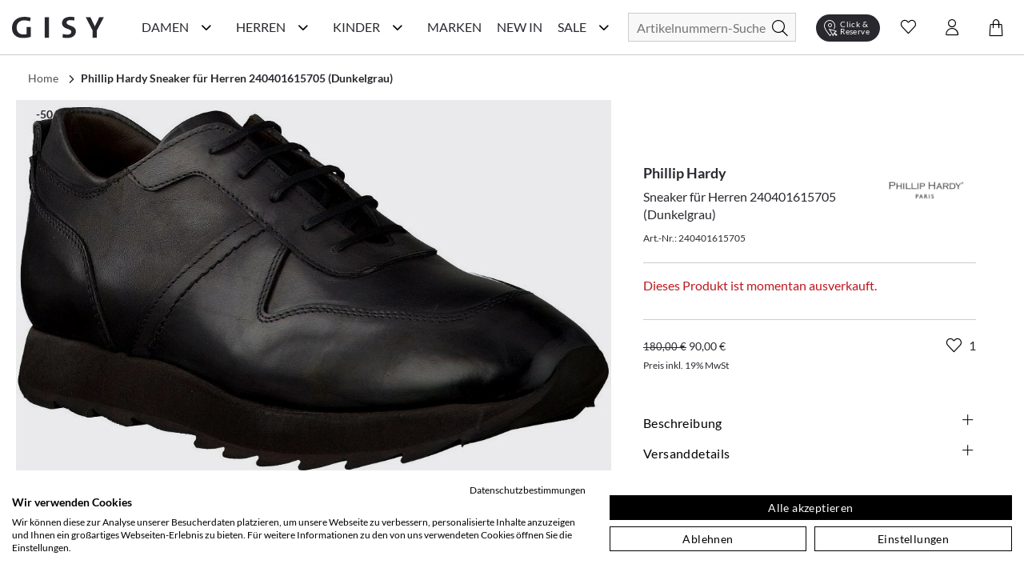

--- FILE ---
content_type: text/html; charset=utf-8
request_url: https://www.gisy-schuhe.de/phillip-hardy-sneaker-fuer-herren-615705-dunkelgrau.html
body_size: 62567
content:
<!doctype html>
<html data-n-head-ssr lang="de" data-n-head="%7B%22lang%22:%7B%22ssr%22:%22de%22%7D%7D">
  <head >
    <meta data-n-head="ssr" charset="utf-8"><meta data-n-head="ssr" name="viewport" content="width=device-width, initial-scale=1"><meta data-n-head="ssr" data-hid="author" name="author" content="digital.manufaktur GmbH"><meta data-n-head="ssr" data-hid="charset" charset="utf-8"><meta data-n-head="ssr" data-hid="mobile-web-app-capable" name="mobile-web-app-capable" content="yes"><meta data-n-head="ssr" data-hid="apple-mobile-web-app-title" name="apple-mobile-web-app-title" content="Gisy Schuhe"><meta data-n-head="ssr" data-hid="theme-color" name="theme-color" content="#F8F8F8"><meta data-n-head="ssr" data-hid="og:title" name="og:title" property="og:title" content="Gisy Schuhe"><meta data-n-head="ssr" data-hid="og:site_name" name="og:site_name" property="og:site_name" content="Gisy Schuhe"><meta data-n-head="ssr" data-hid="description" name="description" content="Jetzt online kaufen ➧ Phillip Hardy Sneaker für Herren 240401615705 (Dunkelgrau) ❤️ verschiedene Größen ✓ Kauf auf Rechnung ✓ schneller Versand ✓"><meta data-n-head="ssr" data-hid="robots" name="robots" content="INDEX, FOLLOW"><meta data-n-head="ssr" data-hid="og:type" name="og:type" content="product"><title>Phillip Hardy Sneaker für Herren 240401615705 (Dunkelgrau) online kaufen | GISY</title><link data-n-head="ssr" rel="icon" type="image/x-icon" href="/favicon.ico"><link data-n-head="ssr" data-hid="shortcut-icon" rel="shortcut icon" href="/_nuxt/icons/icon_64x64.e191d6.png"><link data-n-head="ssr" data-hid="apple-touch-icon" rel="apple-touch-icon" href="/_nuxt/icons/icon_512x512.e191d6.png" sizes="512x512"><link data-n-head="ssr" rel="manifest" href="/_nuxt/manifest.332d1724.json" data-hid="manifest"><link data-n-head="ssr" rel="canonical" href="https://www.gisy-schuhe.de/phillip-hardy-sneaker-fuer-herren-615705-dunkelgrau.html"><script data-n-head="ssr" data-hid="gtm-script">if(!window._gtm_init){window._gtm_init=1;(function(w,n,d,m,e,p){w[d]=(w[d]==1||n[d]=='yes'||n[d]==1||n[m]==1||(w[e]&&w[e][p]&&w[e][p]()))?1:0})(window,navigator,'doNotTrack','msDoNotTrack','external','msTrackingProtectionEnabled');(function(w,d,s,l,x,y){w[x]={};w._gtm_inject=function(i){if(w.doNotTrack||w[x][i])return;w[x][i]=1;w[l]=w[l]||[];w[l].push({'gtm.start':new Date().getTime(),event:'gtm.js'});var f=d.getElementsByTagName(s)[0],j=d.createElement(s);j.async=true;j.src='https://www.googletagmanager.com/gtm.js?id='+i;f.parentNode.insertBefore(j,f);};w[y]('GTM-M8HL8XZ')})(window,document,'script','dataLayer','_gtm_ids','_gtm_inject')}</script><script data-n-head="ssr" data-hid="structured-product-data" type="application/ld+json">{"@context":"http://schema.org","@type":"Product","name":"Sneaker für Herren 240401615705 (Dunkelgrau)","image":["https://media.gisy-schuhe.de/images/catalog/thumbnails/cache/400/26751_0.jpg"],"description":"&lt;p&gt;Art.Nr.: 240401615705&lt;br /&gt;\r\nMaterial: Leder&lt;br /&gt;\r\nInnenmaterial: Leder&lt;br /&gt;\r\nSohle: Gummisohle&lt;br /&gt;\r\nAbsatzh&amp;ouml;he: ca. 2,5 cm&lt;br /&gt;\r\nFarbe: Dunkelgrau&lt;/p&gt;","sku":"240401615705","brand":{"@type":"Thing","name":"Phillip Hardy"},"mpn":"240401615705","offers":{"@type":"Offer","url":"https://www.gisy-schuhe.de/phillip-hardy-sneaker-fuer-herren-615705-dunkelgrau.html","priceCurrency":"EUR","price":90.000057,"priceValidUntil":"2035-01-17 04:44:02","itemCondition":"https://schema.org/NewCondition","availability":"https://schema.org/OutOfStock"}}</script><script data-n-head="ssr" data-hid="structured-breadcrumb-data" type="application/ld+json">{"@context":"https://schema.org","@type":"BreadcrumbList","itemListElement":[{"@type":"ListItem","position":1,"name":"Phillip Hardy Sneaker für Herren 240401615705 (Dunkelgrau)","item":"https://www.gisy-schuhe.de/phillip-hardy-sneaker-fuer-herren-615705-dunkelgrau.html"}]}</script><link rel="stylesheet" href="/_nuxt/css/56d6cb5.css"><link rel="stylesheet" href="/_nuxt/css/03788bb.css"><link rel="stylesheet" href="/_nuxt/css/2b19476.css"><link rel="stylesheet" href="/_nuxt/css/22ae9e8.css"><link rel="stylesheet" href="/_nuxt/css/6745a6e.css"><link rel="stylesheet" href="/_nuxt/css/7368df2.css"><link rel="stylesheet" href="/_nuxt/css/7079338.css"><link rel="stylesheet" href="/_nuxt/css/48629a3.css">
  </head>
  <body >
    <noscript data-n-head="ssr" data-hid="gtm-noscript" data-pbody="true"><iframe src="https://www.googletagmanager.com/ns.html?id=GTM-M8HL8XZ&" height="0" width="0" style="display:none;visibility:hidden" title="gtm"></iframe></noscript><div data-server-rendered="true" id="__nuxt"><!----><div id="__layout"><div><noscript>Please enable JavaScript and refresh this page, to use this application.</noscript> <div class="mobile-layout" style="overflow-x: hidden"><!----> <header class="header-wrp"><div class="nav-wrp container"><div class="menu-cpt-wrapper"><button class="button-icon navbar-toggler nav-icon"><i aria-hidden="true" class="icon icon-menu"></i> <span class="sr-only">Navigationsleiste anzeigen</span> <div class="material-ripple__component" style="top:0px;left:0px;width:0px;height:0px;"></div></button> <!----></div> <div class="logo-wrp"><a href="/" class="logo nuxt-link-active"><span class="sr-only">Gisy Logo</span> <picture><source media="(min-width: 768px)" srcset="/_nuxt/img/logo.ab7d330.svg"> <img src="/_nuxt/img/logo.ab7d330.svg" alt="Zur Startseite von Gisy Schuhe" title="Logo"></picture></a></div> <!----> <div class="search-wrapper"><form id="search_mini_form" action="#"><div class="input-wrp"><div class="hbl-input-group"><input id="autocomplete-search" placeholder="Artikelnummern-Suche" autocomplete="off" type="text" name="term" value> <label for="autocomplete-search" class="sr-only">Suche</label></div> <button type="submit" title="Search" class="button-icon"><span class="sr-only">Suche</span> <i class="icon icon-search"></i> <div class="material-ripple__component" style="top:0px;left:0px;width:0px;height:0px;"></div></button></div></form> <!----></div> <div class="action-wrp d-flex align-items-center"><div class="clickCollect-cpt-wrp"><button class="button-icon clickCollect-icon"><i aria-hidden="true" class="icon icon-clickcollect"></i> <span class="text">Click &amp; Reserve</span> <div class="material-ripple__component" style="top:0px;left:0px;width:0px;height:0px;"></div> <!----></button> <!----></div> <div class="wishlist-cpt-wrp"><button class="button-icon wishlist-icon"><i aria-hidden="true" class="icon icon-heart"></i> <span class="sr-only">Wunschliste anzeigen</span> <div class="material-ripple__component" style="top:0px;left:0px;width:0px;height:0px;"></div> <!----></button> <!----></div> <div class="customer-account-cpt-wrp"><button class="button-icon"><i aria-hidden="true" class="icon icon-account"></i><span class="sr-only">Konto</span> <div class="material-ripple__component" style="top:0px;left:0px;width:0px;height:0px;"></div></button> <!----></div> <div class="minicart-cpt-wrp"><button class="button-icon cart-icon"><i aria-hidden="true" class="icon icon-cart"></i> <span class="sr-only">Warenkorb anzeigen</span> <div class="material-ripple__component" style="top:0px;left:0px;width:0px;height:0px;"></div> <!----></button> <!----></div></div> <!----></div> <!----></header> <main><div><div class="main-container"><div class="container detail-container"><div class="back-btn-wrp"><button class="detail-back-btn"><i class="icon icon-chevron-left"></i> <span class="sr-only">Zurück</span> <div class="material-ripple__component" style="top:0px;left:0px;width:0px;height:0px;"></div></button></div> <div id="messages_product_view"></div> <div itemtype="http://schema.org/Product" class="detail-wrp"><div class="container"><div class="breadcrumbs"><ul class="row"><li class="breadcrumb-item"><a href="/" title="Back to Home" class="nuxt-link-active">Home</a></li> <li class="breadcrumb-item"><a href="/phillip-hardy-sneaker-fuer-herren-615705-dunkelgrau.html" aria-current="page" class="nuxt-link-exact-active nuxt-link-active"><span itemprop="title">Phillip Hardy Sneaker für Herren 240401615705 (Dunkelgrau)</span></a></li></ul></div></div> <!----> <div class="gallery-buybox-row"><div class="gallery-grid-wrp"><div class="gallery"><div class="product-img-box"><div class="badge-wrp"><div class="badge sale">-50 %</div> <!----> <div class="add-to-wishlist-wrp"><!----><!----><!----><!----><!----></div></div> <div class="product-img-container media"><div class="media-content product-pics"><!----> <div><!----></div> <!----> <!----></div></div> <!----></div></div></div> <div class="buybox-wrp"><div class="product-shop"><div class="product-info-wrp"><div class="row mb-3 product-headline d-flex"><div class="product-headline-info"><h1><div class="manufacturer-name headline-4">Phillip Hardy</div> <div class="product-name text-small">Sneaker für Herren 240401615705 (Dunkelgrau)</div></h1> <div class="sku">
                    Art.-Nr.: 240401615705
                </div></div> <div class="brand-logo-wrp"><a href="/phillip-hardy/herrenschuhe"><img src="https://media.gisy-schuhe.de/uploads/gisy/manufacturers/phillip_hardy.png" alt="Phillip Hardy Herrenschuhe" title="Phillip Hardy"></a></div></div> <!---->  <div class="email-notification-wrp"><div class="error">Dieses Produkt ist momentan ausverkauft.</div></div> <div class="price-cart-delivery-wrp mb-2"><div class="price-box"><div class="product-row product-row-default"><div class="price-box price-wrp"><span class="old-price">180,00 €</span> <span class="sale-price">90,00 €</span> <!----> <div class="info"><span>Preis inkl. 19% MwSt</span></div> <!----></div> <!----> <!----> <!----> <!----> <!----> <!----> <!----></div></div></div> <div class="buybox-tabs"><div class="collapse-wrp"><button id="parent-description" aria-controls="description" class="toggle m-0 align-left headline-4">
        Beschreibung

        <i aria-hidden="true" class="icon icon-plus" data-v-59b6aeb0></i> <!----> <div class="material-ripple__component" style="top:0px;left:0px;width:0px;height:0px;"></div></button> <div id="description" aria-labelledby="parent-description" class="collapse show collapse-item" style="display:none;"><div class="tab-content"><div class="description-content"><p>Art.Nr.: 240401615705<br />
Material: Leder<br />
Innenmaterial: Leder<br />
Sohle: Gummisohle<br />
Absatzh&ouml;he: ca. 2,5 cm<br />
Farbe: Dunkelgrau</p></div></div> <!----></div></div> <div class="collapse-wrp"><button id="parent-shipping-details" aria-controls="shipping-details" class="toggle m-0 align-left headline-4">
        Versanddetails

        <i aria-hidden="true" class="icon icon-plus" data-v-59b6aeb0></i> <!----> <div class="material-ripple__component" style="top:0px;left:0px;width:0px;height:0px;"></div></button> <div id="shipping-details" aria-labelledby="parent-shipping-details" class="collapse show collapse-item" style="display:none;"><div class="tab-content"><div class="delivery-info"><p class="availability bottom in-stock"><span>Lieferzeit: 2-3 Werktage</span></p> <p><span class="bold-text">Keine Versandkosten:</span> <a href="/liefer-und-versandkosten" target="_blank" class="delivery-info-link">
                                kostenfrei lieferbar ab 79,95 € in DE
                            </a></p> <p>Einfache und <span class="bold-text">Kostenlose Retoure</span> innerhalb von Deutschlands </p></div></div></div></div> <div class="collapse-wrp"><button id="parent-our-care-recommendation" aria-controls="our-care-recommendation" class="toggle m-0 align-left headline-4">
        Unsere Pflegeempfehlung

        <i aria-hidden="true" class="icon icon-plus" data-v-59b6aeb0></i> <!----> <div class="material-ripple__component" style="top:0px;left:0px;width:0px;height:0px;"></div></button> <div id="our-care-recommendation" aria-labelledby="parent-our-care-recommendation" class="collapse show collapse-item" style="display:none;"><div class="tab-content"><!----> <a href="/pflegemittel" class="text-small link-leisten">Zu unseren Pflegemitteln und weiterem Zubehör</a></div></div></div></div> <!----></div></div></div></div> <div class="product-description-container mobile last"><div class="product-tabs md-elevation-2"><div id="description-tab" class="collapse-wrp"><button class="toggle m-0 align-left headline-4"><!---->
        Beschreibung

        <!----> <i class="icon icon-plus" data-v-59b6aeb0></i> <div class="material-ripple__component" style="top:0px;left:0px;width:0px;height:0px;"></div></button> <div class="collapse show collapse-item" style="display:none;"><div class="tab-content"><p><p>Art.Nr.: 240401615705<br />
Material: Leder<br />
Innenmaterial: Leder<br />
Sohle: Gummisohle<br />
Absatzh&ouml;he: ca. 2,5 cm<br />
Farbe: Dunkelgrau</p></p></div> <!----></div></div> <div class="collapse-wrp"><button id="parent-our-care-recommendation" aria-controls="our-care-recommendation" class="toggle m-0 align-left headline-4">
        Unsere Pflegeempfehlung

        <i aria-hidden="true" class="icon icon-plus" data-v-59b6aeb0></i> <!----> <div class="material-ripple__component" style="top:0px;left:0px;width:0px;height:0px;"></div></button> <div id="our-care-recommendation" aria-labelledby="parent-our-care-recommendation" class="collapse show collapse-item" style="display:none;"><div class="tab-content p-3"><!----> <a href="/pflegemittel" class="text link-leisten">Zu unseren Pflegemitteln und weiterem Zubehör</a></div></div></div></div></div> <div tabindex="0" class="product-recommendation-wrp" style="min-height:1px;"><!----></div> <div tabindex="0" class="product-recommendation-wrp" style="min-height:1px;"><!----></div></div></div> <div></div></div></div></main> <div class="end-of-content" style="height:20px;width:100%;"></div> <!----> <!----></div></div></div></div><script>window.__NUXT__=(function(a,b,c,d,e,f,g,h,i,j,k,l,m,n,o,p,q,r,s,t,u,v,w,x,y,z,A,B,C,D,E,F,G,H,I,J,K,L,M,N,O,P,Q,R,S,T,U,V,W,X,Y,Z,_,$,aa,ab,ac,ad,ae,af,ag,ah,ai,aj,ak,al,am,an,ao,ap,aq,ar,as,at,au,av,aw,ax,ay,az,aA,aB,aC,aD,aE,aF,aG,aH,aI,aJ,aK,aL,aM,aN,aO,aP,aQ,aR,aS,aT,aU,aV,aW,aX,aY,aZ,a_,a$,ba,bb,bc,bd,be,bf,bg,bh,bi,bj,bk,bl,bm,bn,bo,bp,bq,br,bs,bt,bu,bv,bw,bx,by,bz,bA,bB,bC,bD,bE,bF,bG,bH,bI,bJ,bK,bL,bM,bN,bO,bP,bQ,bR,bS,bT,bU,bV,bW,bX,bY,bZ,b_,b$,ca,cb,cc,cd,ce,cf,cg,ch,ci,cj,ck,cl,cm,cn,co,cp,cq,cr,cs,ct,cu,cv,cw,cx,cy,cz,cA,cB,cC,cD,cE,cF,cG,cH,cI,cJ,cK,cL,cM,cN,cO,cP,cQ,cR,cS,cT,cU,cV,cW,cX,cY,cZ,c_,c$,da,db,dc,dd,de,df,dg,dh,di,dj,dk,dl){bM.id=k;bM.name="Damen";bM.image=a;bM.image_url=a;bM.image_alt_text=a;bM.url_path="damenschuhe";bM.teaser="\u003Ch2\u003ESch&ouml;ne &amp; hochwertige Damenschuhe einfach online kaufen\u003C\u002Fh2\u003E\r\n\u003Cp\u003EEine Frau kann nie genug Schuhe haben! Es gibt nicht umsonst eine solch gro&szlig;e Auswahl an sch&ouml;nen Damenschuhen in unz&auml;hligen Online-Shops, Ladengesch&auml;ften oder in Versandhauskatalogen. Schuhe dr&uuml;cken Emotionen und Stimmungen aus, erinnern an Augenblicke im Leben und erinnern an besondere Ereignisse. Die Birkenstock Schuhe, welche Sie durch den besten Sommer begleitet haben, die klassischen Pumps mit denen Sie mit Ihren Freundinnen die letzte Nacht durch getanzt haben, die flachen Schn&uuml;rschuhe, mit denen Sie sich Ihren Traumjob geholt haben oder die wei&szlig;en Schuhe in denen Sie Ihrem Partner das &bdquo;Ja-Wort&quot; gegeben haben. \u003Ca href=\"..\u002Fschuhlexikon\u002Ffrauenschuhe\" target=\"_self\"\u003E\u003Cstrong\u003EFrauenschuhe\u003C\u002Fstrong\u003E\u003C\u002Fa\u003E erm&ouml;glichen uns die sch&ouml;nsten Erlebnisse zu erleben und jedes Paar erz&auml;hlt seine eigene Geschichte.\u003C\u002Fp\u003E";bM.heading_title=ax;bM.short_description=b;bM.special_intro="\u003Ch3\u003EAktuelle Damenschuhe g&uuml;nstig wie nie!\u003C\u002Fh3\u003E";bM.special_title="Reduzierte Damenschuhe";bM.special_description="\u003Cp\u003ESchlussverkauf ist die sch&ouml;nste Zeit im Jahr! Befreien Sie sich schon mal von s&auml;mtlichen ausgetragenen Schuhen und schaffen Sie in Ihrem Schuhschrank wieder Platz f&uuml;r Neues! Werden Sie jetzt zum Schn&auml;ppchenj&auml;ger und entdecken Sie g&uuml;nstige Schuhe online von ausgew&auml;hlten Marken in unserem Sale! Hier bieten wir Top-Qualit&auml;t zu unschlagbaren Preisen - nirgendwo sonst bekommen Sie derart hochwertige Ware zu solch lukrativen Preisen. W&auml;hlen Sie z.B. Ihre Wunschmarke aus oder lassen Sie sich von der Gesamt&uuml;bersicht unserer Produkte inspirieren. Marken wie \u003Ca href=\"..\u002Fdonna-carolina\u002Fdamenschuhe\"\u003EDonna Carolina\u003C\u002Fa\u003E oder \u003Ca href=\"..\u002Fgabor\u002Fdamenschuhe\" target=\"_blank\"\u003EGabor\u003C\u002Fa\u003E sind besonders drastisch reduziert. Oder lassen Sie sich von den Ideen aus dem traditionsreichen Hause \u003Ca href=\"..\u002Fkennel-schmenger\u002Fdamenschuhe\" target=\"_self\"\u003EKennel und Schmenger\u003C\u002Fa\u003E oder \u003Ca href=\"..\u002Fpeter-kaiser\u002Fdamenschuhe\" target=\"_self\"\u003EPeter Kaiser\u003C\u002Fa\u003E inspirieren und finden Sie ihren neuen Lieblingsschuh!\u003C\u002Fp\u003E\r\n\u003Cp\u003E&#10132; Unser Tipp: Planen Sie stets rechtzeitig f&uuml;r die jeweils n&auml;chste Saison! Schauen Sie also im Winter bereits nach Sommerschuhen und im Sommer bereits nach Winterschuhen. So k&ouml;nnen Sie das ganze Jahr &uuml;ber bares Geld sparen und dabei gleichzeitig tolle Sch&auml;tze finden. Sie lieb&auml;ugeln schon l&auml;nger mit diesem einen besonderen Paar? Wer wei&szlig;, vielleicht haben Sie ja Gl&uuml;ck und finden es hier nun sogar im Angebot  - dann sollten Sie keine Sekunde mehr z&ouml;gern, sondern direkt zugreifen, ehe das ein anderer f&uuml;r Sie tut. Garantiert sind Sie bei uns an der richtigen Adresse, wenn Sie g&uuml;nstige Schuhe online suchen, denn Sie finden f&uuml;r jeden Geschmack und Anlass sowie f&uuml;r Ihr pers&ouml;nliches Budget, egal ob gro&szlig; oder klein, den perfekten Damenschuh!\u003C\u002Fp\u003E\r\n\u003Cp\u003EWir bedauern, dass in Ausnahmef&auml;llen die Artikel im Sale-Bereich kleinere M&auml;ngel wie beispielsweise minimale Produktionsfehler aufweisen k&ouml;nnen. In wenigen F&auml;llen k&ouml;nnen leichte Farbunterschiede bei den einzelnen Schuhen vorkommen, welche vor allem bei naturbelassenem Leder auftreten. Auch die Verpackung kann mitunter besch&auml;digt sein. Bitte haben Sie hierf&uuml;r Verst&auml;ndnis, falls Ihre Ware davon betroffen sein sollte.\u003C\u002Fp\u003E\r\n\u003Cp\u003E&Uuml;brigens: Ab einer Warenkorbsumme von 79,95 Euro k&ouml;nnen Sie sogar versandkostenfrei* bestellen. Worauf warten Sie also noch? F&uuml;llen Sie am besten gleich den Einkaufskorb mit Ihren Lieblingsschuhen, ehe andere Sie Ihnen wegschnappen.\u003C\u002Fp\u003E";bM.level=h;bM.position=a;bM.parent_id=i;bM.sort_order=h;bM.sort_sub_categories=d;bM.is_active=c;bM.include_in_menu=c;bM.show_in_navigation=c;bM.created_at=e;bM.updated_at=a;bM.children=[{id:m,name:bN,image:a,image_url:a,image_alt_text:a,url_path:"inspiration-trends",teaser:"\u003Cdiv class=\"flex flex-grow flex-col max-w-full\"\u003E\r\n\u003Cdiv data-message-author-role=\"assistant\" data-message-id=\"5eea28a8-2d26-4ea0-b8b6-374bdf387675\" dir=\"auto\" class=\"min-h-[20px] text-message flex flex-col items-start whitespace-pre-wrap break-words [.text-message+&amp;]:mt-5 juice:w-full juice:items-end overflow-x-auto gap-2\"\u003E\r\n\u003Cdiv class=\"flex w-full flex-col gap-1 juice:empty:hidden juice:first:pt-[3px]\"\u003EEntdecken Sie auf unserer Inspirationsseite die Welt der Schuhe neu. Hier bieten wir Ihnen eine F&uuml;lle von Ideen und Trends, die Ihren Stil bereichern und Ihnen helfen, den perfekten Schuh f&uuml;r jeden Anlass zu finden. Von modischen Sneakern &uuml;ber elegante High Heels bis hin zu bequemen Flats &ndash; wir zeigen Ihnen die angesagtesten Styles. Lassen Sie sich von unseren saisonalen Empfehlungen inspirieren und finden Sie Ihr n&auml;chstes Lieblingspaar.\u003C\u002Fdiv\u003E\r\n\u003C\u002Fdiv\u003E\r\n\u003C\u002Fdiv\u003E",heading_title:bO,short_description:b,special_intro:b,special_title:b,special_description:b,level:g,position:a,parent_id:k,sort_order:i,sort_sub_categories:c,is_active:c,include_in_menu:c,show_in_navigation:c,created_at:e,updated_at:a,children:[{id:411,name:bP,image:a,image_url:a,image_alt_text:a,url_path:"trend-plateau",teaser:"\u003Cp\u003EHier trifft Fashion auf Standfestigkeit. Mit markanter Plateau-Sohle, selbstbewusstem Design und kompromisslosem Komfort bringen diese Schuhe dich auf ein neues Level &ndash; optisch wie gef&uuml;hlt. Schritt f&uuml;r Schritt. Statement f&uuml;r Statement.\u003C\u002Fp\u003E",heading_title:bP,short_description:b,special_intro:b,special_title:b,special_description:b,level:f,position:a,parent_id:m,sort_order:i,sort_sub_categories:c,is_active:c,include_in_menu:c,show_in_navigation:c,created_at:e,updated_at:a},{id:416,name:"Season of Red",image:a,image_url:a,image_alt_text:a,url_path:"season-of-red",teaser:"\u003Cp\u003EVon tiefem Bordeaux bis zu kr&auml;ftigem Signalrot &ndash; diese Herbstfarbe setzt elegante Statements und bringt W&auml;rme in jedes Outfit. Ob edle Pumps, l&auml;ssige Sneaker oder klassische Boots: Schuhe in Rott&ouml;nen sind die unverzichtbaren Highlights der Saison.\u003C\u002Fp\u003E",heading_title:"Season of Red. Elegante Highlights in Bordeaux & Rot.",short_description:b,special_intro:b,special_title:b,special_description:b,level:f,position:a,parent_id:m,sort_order:h,sort_sub_categories:c,is_active:c,include_in_menu:c,show_in_navigation:c,created_at:e,updated_at:a},{id:410,name:"Riemchen & Spangen",image:a,image_url:a,image_alt_text:a,url_path:"riemchen-spangen",teaser:"\u003Cp\u003E\u003Cstrong\u003ERiemchen &amp; Spangen &ndash; Stilvoller Halt mit femininer Eleganz.\u003C\u002Fstrong\u003E&nbsp;Ob zarte \u003Cstrong\u003ERiemchen-Ballerinas\u003C\u002Fstrong\u003E, klassische \u003Cstrong\u003ESpangen-Pumps\u003C\u002Fstrong\u003E oder trendige \u003Cstrong\u003EMary Janes\u003C\u002Fstrong\u003E &ndash; Schuhe mit Riemchen &amp; Spangen sind zeitlose Hingucker. Sie vereinen \u003Cstrong\u003Enostalgischen Charme\u003C\u002Fstrong\u003E mit modernem Stil und sorgen f&uuml;r einen sicheren Halt, ohne auf Eleganz zu verzichten. Von schlichten, minimalistischen Designs bis hin zu verspielten Details &ndash; hier findest du die perfekten Modelle f&uuml;r jeden Anlass.&nbsp;Entdecke jetzt die sch&ouml;nsten \u003Cstrong\u003ERiemchen- und Spangenschuhe\u003C\u002Fstrong\u003E und bringe einen Hauch \u003Cstrong\u003ERetro-Eleganz\u003C\u002Fstrong\u003E in deine Garderobe!\u003C\u002Fp\u003E",heading_title:"Riemchen & Spangen. Retro trifft Moderne.",short_description:b,special_intro:b,special_title:b,special_description:b,level:f,position:a,parent_id:m,sort_order:g,sort_sub_categories:c,is_active:c,include_in_menu:c,show_in_navigation:c,created_at:e,updated_at:a},{id:401,name:"Furry Street Vibes",image:b,image_url:a,image_alt_text:"Teddyfell",url_path:"fluffy-cozy",teaser:"\u003Cp\u003EMit diesen Schuhen bringst du die perfekte Mischung aus Streetwear und kuscheligem Innenfutter in deinen Alltag. Trendige Designs, warme Materialien und coole Sohlen machen sie zu echten Eyecatchern &ndash; ob beim City-Trip, im Caf&eacute; oder auf winterlichen Spazierg&auml;ngen. Dein stylisher Begleiter f&uuml;r die kalte Jahreszeit.\u003C\u002Fp\u003E",heading_title:"Furry Street Vibes. Urbaner Style trifft auf flauschigen Komfort.",short_description:b,special_intro:b,special_title:b,special_description:b,level:f,position:a,parent_id:m,sort_order:f,sort_sub_categories:d,is_active:c,include_in_menu:c,show_in_navigation:c,created_at:e,updated_at:a},{id:395,name:"Animal Chic",image:a,image_url:a,image_alt_text:a,url_path:"urban-safari",teaser:"\u003Cp\u003EEntdecken Sie die perfekte Kombination aus urbanem Stil und wildem Abenteuer mit unseren&nbsp;\u003Cstrong\u003EAnimal Chic\u003C\u002Fstrong\u003E  Schuhen. Inspiriert von der Natur und designt f&uuml;r die Stadt, vereinen diese Schuhe die wilde Eleganz des Animal Prints mit modernem Komfort. Ob in der Gro&szlig;stadt oder auf Erkundungstour &ndash; mit&nbsp;\u003Cstrong\u003EAnimal Chic\u003C\u002Fstrong\u003E  treten Sie stilsicher und selbstbewusst auf. Setzen Sie ein Statement und bringen Sie die Wildnis in Ihren Alltag!\u003C\u002Fp\u003E",heading_title:"Stylische Schuhe im Animal Look",short_description:b,special_intro:b,special_title:b,special_description:b,level:f,position:a,parent_id:m,sort_order:j,sort_sub_categories:c,is_active:c,include_in_menu:c,show_in_navigation:c,created_at:e,updated_at:a},{id:415,name:"Black Beautys",image:a,image_url:a,image_alt_text:a,url_path:"black-beautys",teaser:"\u003Cp\u003ESchwarz ist mehr als nur eine Farbe &ndash; es ist ein Statement. Unsere \u003Cem data-start=\"199\" data-end=\"214\"\u003EBlack Beautys\u003C\u002Fem\u003E vereinen klassische Eleganz mit modernem Chic. Von stilvollen Loafern &uuml;ber edle Slipper bis hin zu femininen Ballerinas findest du hier die perfekten Begleiter f&uuml;r jeden Anlass. Entdecke Schuhe, die zu allem passen und deinem Look das gewisse Extra verleihen.\u003C\u002Fp\u003E",heading_title:"Black Beautys. Zeitlose Eleganz in Schwarz.",short_description:b,special_intro:b,special_title:b,special_description:b,level:f,position:a,parent_id:m,sort_order:p,sort_sub_categories:c,is_active:c,include_in_menu:c,show_in_navigation:c,created_at:e,updated_at:a},{id:400,name:"Must-Have Basics",image:a,image_url:a,image_alt_text:a,url_path:"basics",teaser:"\u003Cp\u003EEntdecken Sie unsere sorgf&auml;ltig ausgew&auml;hlte Kollektion, die sich durch zeitloses Design, hohen Tragekomfort und erstklassige Qualit&auml;t auszeichnet. Diese Schuhe sind die essenziellen Begleiter, die Ihnen Tag f&uuml;r Tag Stil und Bequemlichkeit bieten, egal ob im B&uuml;ro, bei einem Stadtbummel oder bei einem entspannten Spaziergang im Park.\u003C\u002Fp\u003E\r\n\u003Cp\u003EUnsere Must-Have Basics sind vielseitig kombinierbar und passen zu jedem Outfit. Ob klassische Sneaker, elegante Loafer oder komfortable Ballerinas &ndash; hier finden Sie garantiert das passende Modell f&uuml;r Ihren individuellen Stil.\u003C\u002Fp\u003E\r\n\u003Cp\u003ETauchen Sie ein und lassen Sie sich von unserer Auswahl inspirieren. Finden Sie Ihre neuen Lieblingsschuhe, die Sie zuverl&auml;ssig und stilvoll durch den Alltag begleiten. Must-Have Basics &ndash; weil zeitlose Klassiker einfach nie aus der Mode kommen.\u003C\u002Fp\u003E\r\n\u003Cp\u003E&nbsp;\u003C\u002Fp\u003E",heading_title:"Must-Have Basics: Ihre perfekten Begleiter für jeden Tag",short_description:b,special_intro:b,special_title:b,special_description:b,level:f,position:a,parent_id:m,sort_order:u,sort_sub_categories:c,is_active:d,include_in_menu:c,show_in_navigation:c,created_at:e,updated_at:a},{id:390,name:bQ,image:b,image_url:a,image_alt_text:a,url_path:"feste-anlaesse2",teaser:"\u003Cp\u003EOb Hochzeit, Party, Geburtstagsfeier oder ein eleganter Abend &ndash; hier finden Sie die perfekten Schuhe f&uuml;r jeden besonderen Anlass. Lassen Sie sich von unserer Auswahl an stilvollen und modischen Schuhen inspirieren, die Ihren Look auf das n&auml;chste Level heben. Von glamour&ouml;sen High Heels &uuml;ber schicke Ballerinas bis hin zu klassischen Schuhen &ndash; wir bieten Ihnen eine Vielzahl an Modellen, die f&uuml;r unvergessliche Momente sorgen. Entdecken Sie jetzt unsere Kollektion und finden&nbsp;Sie das ideale Paar f&uuml;r Ihren n&auml;chsten gro&szlig;en Auftritt!\u003C\u002Fp\u003E",heading_title:"Damenschuhe für Feste & Anlässe",short_description:b,special_intro:b,special_title:b,special_description:b,level:f,position:a,parent_id:m,sort_order:J,sort_sub_categories:c,is_active:c,include_in_menu:c,show_in_navigation:c,created_at:e,updated_at:a},{id:391,name:"Denim Vibes",image:b,image_url:a,image_alt_text:a,url_path:"denim-vibes",teaser:"\u003Cp\u003EHier findest du Modelle in klassischen und modernen Blaut&ouml;nen &ndash; von echten Denim-Details bis hin zu cleanen Styles, die perfekt zu deinem Lieblingsjeans-Outfit passen.\u003C\u002Fp\u003E",heading_title:"Schuhe im Denim-Look und Jeansblau",short_description:b,special_intro:b,special_title:b,special_description:b,level:f,position:a,parent_id:m,sort_order:n,sort_sub_categories:c,is_active:d,include_in_menu:c,show_in_navigation:c,created_at:e,updated_at:a},{id:392,name:"Einzigartige Highlights",image:a,image_url:a,image_alt_text:a,url_path:"einzigartige-highlights1",teaser:"\u003Cp\u003ESetzen&nbsp;Sie ein modisches Statement mit unserer Kollektion von Schuhen mit Highlight Details. Diese au&szlig;ergew&ouml;hnlichen Modelle heben sich durch auff&auml;llige Akzente, kreative Designs und besondere Verzierungen ab. Ob funkelnde Applikationen, auff&auml;llige Farben oder einzigartige Muster &ndash; hier finden&nbsp;Sie Schuhe, die jedem Outfit das gewisse Etwas verleihen. Perfekt f&uuml;r alle, die gerne im Rampenlicht stehen und ihren pers&ouml;nlichen Stil zum Ausdruck bringen m&ouml;chten. Entdecken Sie jetzt unsere Auswahl an Eyecatcher-Schuhen und finden Sie Ihr neues Lieblingspaar mit Wow-Effekt!\u003C\u002Fp\u003E",heading_title:"Schuhe mit besonderen Details",short_description:b,special_intro:b,special_title:b,special_description:b,level:f,position:a,parent_id:m,sort_order:n,sort_sub_categories:d,is_active:d,include_in_menu:c,show_in_navigation:c,created_at:e,updated_at:a},{id:404,name:"New Drop Collection",image:a,image_url:a,image_alt_text:a,url_path:"new-drop",teaser:"\u003Cp\u003EDie neue Kollektion ist da! Mit einzigartigen Tropfen, Nieten und funkelnden Steinen bringen wir Glanz in jeden Schritt. Entdecke jetzt die neuesten Trends und verleihe deinem Look das gewisse Extra. Jeder Schritt ein Statement &ndash; sei dabei!\u003C\u002Fp\u003E",heading_title:"Tropfen, Nieten und funkelnden Steine - jeder Schritt ein Highlight",short_description:b,special_intro:b,special_title:b,special_description:b,level:f,position:a,parent_id:m,sort_order:n,sort_sub_categories:d,is_active:d,include_in_menu:c,show_in_navigation:c,created_at:e,updated_at:a},{id:406,name:"Winter Highlights",image:a,image_url:a,image_alt_text:a,url_path:"winter-highlights",teaser:"\u003Cp\u003EBleiben Sie \u003Cstrong\u003Ewarm durch den Winter\u003C\u002Fstrong\u003E mit unserer exklusiven Auswahl an Damenschuhen, die Komfort und Stil perfekt kombinieren. Von kuscheligen Winterboots &uuml;ber wetterfeste Stiefel bis hin zu trendigen Modellen, die jedem Outfit das gewisse Etwas verleihen &ndash; hier finden Sie alles, was Ihre F&uuml;&szlig;e warm und trocken h&auml;lt. Unsere Kollektion ist ideal f&uuml;r frostige Tage und verschneite Spazierg&auml;nge und bietet die perfekte Mischung aus Funktionalit&auml;t und Mode. Entdecken Sie Ihre neuen Lieblingsschuhe f&uuml;r einen warmen, stilvollen Winter!\u003C\u002Fp\u003E",heading_title:"Warm durch den Winter",short_description:b,special_intro:b,special_title:b,special_description:b,level:f,position:a,parent_id:m,sort_order:n,sort_sub_categories:d,is_active:d,include_in_menu:c,show_in_navigation:c,created_at:e,updated_at:a},{id:409,name:"Colorful Highlights",image:"409.png",image_url:a,image_alt_text:a,url_path:"colorful-highlights",teaser:"\u003Cp\u003EEntdecke unsere \u003Cstrong\u003EColorful Highlights\u003C\u002Fstrong\u003E &ndash; eine Kollektion stylischer Damenschuhe, die mit kr&auml;ftigen Farben und auff&auml;lligen Akzenten begeistern. Egal, ob leuchtende Ballerinas und Slipper, trendige Sneakers oder elegante Sandalen und Pumps &ndash; diese Modelle setzen ein Statement und verleihen jedem Outfit das gewisse Etwas.\u003C\u002Fp\u003E\r\n\u003Cp\u003ELass dich von lebendigen Nuancen, aufregenden Designs und erstklassigem Tragekomfort inspirieren. Perfekt f&uuml;r alle, die ihren Look mit einem Hauch Farbe aufwerten wollen!\u003C\u002Fp\u003E",heading_title:"Setze bunte Akzente mit jedem Schritt!",short_description:b,special_intro:b,special_title:b,special_description:b,level:f,position:a,parent_id:m,sort_order:n,sort_sub_categories:c,is_active:d,include_in_menu:c,show_in_navigation:c,created_at:e,updated_at:a},{id:412,name:"Mesh & Lochmuster",image:a,image_url:a,image_alt_text:a,url_path:"mesh-lochmuster",teaser:"\u003Cp\u003EEntdecke unsere sch&ouml;nsten Modelle mit Mesh und Lochmuster &ndash; gemacht f&uuml;r  warme Tage und stilvolle Auftritte. Ob fein perforiert, kunstvoll  geflochten oder transparent modern &ndash; diese Schuhe lassen deine F&uuml;&szlig;e  atmen und deinen Look strahlen. Luftig war noch nie so chic.\u003C\u002Fp\u003E",heading_title:"Hier trifft Design auf Leichtigkeit.",short_description:b,special_intro:b,special_title:b,special_description:b,level:f,position:a,parent_id:m,sort_order:n,sort_sub_categories:c,is_active:d,include_in_menu:c,show_in_navigation:c,created_at:e,updated_at:a},{id:413,name:"Magazin F\u002FS 25",image:a,image_url:a,image_alt_text:a,url_path:"magazin-f-s-25",teaser:"\u003Cp\u003E\u003Cstrong data-start=\"112\" data-end=\"144\"\u003EWillkommen im neuen Magazin.\u003C\u002Fstrong\u003E\u003Cbr data-start=\"144\" data-end=\"147\" \u002F\u003E\r\nFrisch kuratiert, vielseitig gedacht und mit Blick auf das, was wirklich z&auml;hlt: Trends, Themen und Inspirationen, die den Moment pr&auml;gen. Entdecke spannende Inhalte, neue Perspektiven und alles, was gerade relevant ist &ndash; kompakt, stilvoll und immer einen Schritt voraus.\u003C\u002Fp\u003E",heading_title:"Magazin Frühjahr\u002FSommer 2025",short_description:b,special_intro:b,special_title:b,special_description:b,level:f,position:a,parent_id:m,sort_order:n,sort_sub_categories:c,is_active:d,include_in_menu:c,show_in_navigation:c,created_at:e,updated_at:a},{id:414,name:"Two-Tone Trend",image:a,image_url:a,image_alt_text:a,url_path:"two-tone-trend",teaser:"\u003Cp\u003EDer Two-Tone Look ist ein Klassiker mit modernem Twist. Harmonische Farbduos verleihen jedem Outfit das gewisse Etwas &ndash; dezent, aber wirkungsvoll. Entdecke unsere Auswahl f&uuml;r stilvolle Akzente bei jedem Schritt.\u003C\u002Fp\u003E",heading_title:"Kontrast, der begeistert",short_description:b,special_intro:b,special_title:b,special_description:b,level:f,position:a,parent_id:m,sort_order:n,sort_sub_categories:c,is_active:d,include_in_menu:c,show_in_navigation:c,created_at:e,updated_at:a},{id:393,name:"Time to Shine - Metallics",image:"393.png",image_url:a,image_alt_text:a,url_path:"time-to-shine-metallics",teaser:"\u003Cp\u003EEntdecken&nbsp;Sie die funkelnde Welt unserer Metallic-Kollektion. Diese Schuhe sind perfekte Eyecatcher und setzen gl&auml;nzende Akzente bei jedem Outfit. Ob Sie glamour&ouml;se High Heels, schimmernde Sneaker oder glitzernde Flats suchen &ndash; hier finden Sie eine Auswahl an Modellen, die mit ihrem metallischen Glanz f&uuml;r Aufsehen sorgen. Lassen Sie sich von der strahlenden Vielfalt inspirieren und finden Sie Ihr neues Lieblingspaar, das jedem Schritt einen Hauch von Luxus verleiht. Machen Sie sich bereit, zu gl&auml;nzen und setzen Sie ein modisches Statement mit unseren Metallic-Schuhen!\u003C\u002Fp\u003E",heading_title:"Modische Damenschuhe im Metallic Look",short_description:b,special_intro:b,special_title:b,special_description:b,level:f,position:a,parent_id:m,sort_order:n,sort_sub_categories:d,is_active:d,include_in_menu:c,show_in_navigation:c,created_at:e,updated_at:a},{id:394,name:"Retro Chic",image:a,image_url:a,image_alt_text:a,url_path:"retro-chic1",teaser:"\u003Cp\u003ETauchen Sie ein in die Welt des Retro Chic und entdecken Sie zeitlose Schuhklassiker, die nostalgischen Charme und moderne Eleganz vereinen. Unsere Retro-Kollektion bietet eine Vielfalt an Stilen, die von den ikonischen Designs vergangener Jahrzehnte inspiriert sind. Von klassischen Pumps &uuml;ber stylische Keilabsatz Sandalen bis hin zu Vintage-Sneakern &ndash; diese Schuhe verleihen jedem Outfit einen Hauch von Nostalgie und Raffinesse. Lassen&nbsp;Sie sich von der Qualit&auml;t und dem einzigartigen Design unserer Retro-Modelle begeistern und finden Sie ihr perfektes Paar, das die Mode vergangener Zeiten neu interpretiert.\u003C\u002Fp\u003E",heading_title:"Zeitlose Schuhklassiker",short_description:b,special_intro:b,special_title:b,special_description:b,level:f,position:a,parent_id:m,sort_order:n,sort_sub_categories:d,is_active:d,include_in_menu:c,show_in_navigation:c,created_at:e,updated_at:a},{id:408,name:bR,image:a,image_url:a,image_alt_text:a,url_path:"black-deals1",teaser:"\u003Cp\u003EWillkommen bei unseren \u003Cstrong\u003EBLACK DEALS\u003C\u002Fstrong\u003E &ndash; unschlagbare  Angebote, die Sie nicht verpassen d&uuml;rfen! Entdecken Sie reduzierte  Highlights, von trendigen Schuhen bis hin zu zeitlosen Klassikern, und  sichern Sie sich Ihre Favoriten zu Top-Preisen. Aber schnell sein lohnt  sich: Diese Deals sind nur f&uuml;r kurze Zeit verf&uuml;gbar. Jetzt zuschlagen  und sparen!\u003C\u002Fp\u003E",heading_title:bR,short_description:b,special_intro:b,special_title:b,special_description:b,level:f,position:a,parent_id:m,sort_order:n,sort_sub_categories:d,is_active:d,include_in_menu:c,show_in_navigation:c,created_at:e,updated_at:a}]},{id:bS,name:"% Fashion Week Sale",image:a,image_url:a,image_alt_text:a,url_path:"fashion-week-sale",teaser:b,heading_title:"Fashion Week Sale für Damen",short_description:b,special_intro:b,special_title:b,special_description:b,level:g,position:a,parent_id:k,sort_order:n,sort_sub_categories:d,is_active:d,include_in_menu:c,show_in_navigation:c,created_at:e,updated_at:a,children:[{id:369,name:T,image:a,image_url:a,image_alt_text:a,url_path:"stiefel1",teaser:"\u003Cp\u003EDer Stiefel unterscheidet sich von anderen Schuharten vor allem in der Höhe des Schaftes: Dieser reicht nämlich mindestens bis über die Knöchel. Das englische Synonym und Pendant des Stiefels nennt sich Boots.\u003C\u002Fp\u003E",heading_title:bT,short_description:"Der Stiefel - ein Begleiter für jede Gelegenheit",special_intro:b,special_title:b,special_description:b,level:f,position:a,parent_id:bS,sort_order:i,sort_sub_categories:d,is_active:d,include_in_menu:c,show_in_navigation:c,created_at:e,updated_at:a}]},{id:255,name:bU,image:b,image_url:a,image_alt_text:a,url_path:"damenschuhe-ballerinas",teaser:"\u003Cp\u003EWer kennt sie nicht? \u003Ca href=\"..\u002Fschuhlexikon\u002Fballerinas\"\u003E\u003Cstrong\u003EBallerinas\u003C\u002Fstrong\u003E\u003C\u002Fa\u003E &auml;hneln den im Ballett getragenen Spitzendschuhen, durch die sie ihren Namen erhalten haben. Sie haben eine flache Sohle, sind vorne und hinten geschlossen und oben weit ausgeschnitten und man kann ganz einfach in sie hineinschl&uuml;pfen. Dadurch sind sie nicht nur bequem, sondern auch schlicht und trotzdem schick. Kleine Accessoires auf der Schuhspitze geben den Ballerinas zus&auml;tzlich das gewisse Etwas.\u003C\u002Fp\u003E\r\n\u003Cp\u003EGenau deshalb geh&ouml;ren Ballerinas auch in jeden Damenschuhschrank!\u003C\u002Fp\u003E",heading_title:"Ballerinas für Damen",short_description:"Ballerinas: Zeitlos und vielseitig tragbar",special_intro:b,special_title:b,special_description:b,level:g,position:a,parent_id:k,sort_order:J,sort_sub_categories:d,is_active:c,include_in_menu:c,show_in_navigation:c,created_at:e,updated_at:a,children:[]},{id:r,name:ay,image:a,image_url:a,image_alt_text:a,url_path:"boots-fuer-damen",teaser:"\u003Cp\u003EDie englische Bezeichnung \u003Ca href=\"..\u002Fmarc-o-polo\u002Fdamenschuhe\" target=\"_self\"\u003E\u003Cspan\u003E\u003Cstrong\u003EBoots\u003C\u002Fstrong\u003E\u003C\u002Fspan\u003E\u003C\u002Fa\u003E steht im Deutschen f&uuml;r die geschlechter&uuml;bergreifende Kategorie der Stiefel.\u003C\u002Fp\u003E\r\n\u003Cp\u003EDiese Schuhe haben eine geringere Schafth&ouml;he als Stiefeletten. Die Damenmodelle besitzen meist einen Absatz. Bis 1780 war Stiefeln als Damenschuhen nur der Einsatz im Bereich des Reitsports vorbehalten. Etwas sp&auml;ter durfte man sie dann auch in der &Ouml;ffentlichkeit pr&auml;sentieren, indem man sie zu einem Spaziergang ausf&uuml;hrte. In den 1950ern gab es dann den gro&szlig;en Durchbruch f&uuml;r die Frau: Die Boots werden seitdem auch mit Stiletto-Abs&auml;tzen hergestellt.\u003C\u002Fp\u003E",heading_title:"Boots für Damen",short_description:"Boots &#8211; die Stiefel für jeden Anlass",special_intro:b,special_title:b,special_description:b,level:g,position:a,parent_id:k,sort_order:g,sort_sub_categories:d,is_active:c,include_in_menu:c,show_in_navigation:c,created_at:e,updated_at:a,children:[{id:344,name:"Ankle Boots",image:a,image_url:a,image_alt_text:a,url_path:"damenschuhe-ankle-boots",teaser:"\u003Cp\u003EDer Begriff Ankle-Boot wird zusammen mit Bootie als Synonym für die Stiefelette verwendet. In unserem Online-Shop unterscheiden wir Ankle-Boots von \u003Ca href=\"http:\u002F\u002Fwww.gisy-schuhe.de\u002Fdamenschuhe-stiefeletten\"\u003EStiefeletten\u003C\u002Fa\u003E jedoch durch eine Eigenschaft.\u003C\u002Fp\u003E\r\n\u003Cp\u003EDie Boots reichen Ihnen lediglich bis zum Knöchel oder bis knapp darüber. Stiefeletten hingegen sind auch in Schafthöhen, die bis zur Wadenmitte reichen, erhältlich. Dem knöchelhohen Schaft als Hauptmerkmal verdanken die Ankle-Boots folglich ihren Namen. Aus dem Englischen hergeleitet bedeutet dieser Begriff \"Knöchelstiefel\" (Ankle = Knöchel und Boots = Stiefel).\u003C\u002Fp\u003E",heading_title:"Ankle Boots für Damen",short_description:"Ankle-Boots und Stiefeletten: Genau das Gleiche?",special_intro:b,special_title:b,special_description:b,level:f,position:a,parent_id:r,sort_order:h,sort_sub_categories:d,is_active:c,include_in_menu:c,show_in_navigation:c,created_at:e,updated_at:a},{id:346,name:az,image:a,image_url:a,image_alt_text:a,url_path:"damenschuhe-biker-boots",teaser:"\u003Cp\u003EDer Biker-Boot zeichnet sich durch seine flache Sohle, seine robuste Optik und eine gerundete Schuhspitze aus. Der Schaft eines solchen \u003Ca href=\"..\u002Fschuhlexikon\u002Fboots\"\u003E\u003Cstrong\u003EBoots\u003C\u002Fstrong\u003E\u003C\u002Fa\u003E reicht maximal bis zur Wade. Nicht nur bei Männern und Motorrad-Fanatikern ist dieser Schuh angesagter denn je. Auch Frauen und all jene, die mit motorisierten Zweirädern nichts anfangen können, haben \u003Ca href=\"..\u002Fschuhlexikon\u002Fbiker-boots\" target=\"_self\"\u003E\u003Cspan\u003E\u003Cstrong\u003EBiker-Boots\u003C\u002Fstrong\u003E\u003C\u002Fspan\u003E\u003C\u002Fa\u003E in ihr Herz geschlossen. Diese Leder-Boots werden heute von so gut wie jedem gern getragen und sind in vielen Alltagssituationen ein ständiger und gern gesehener Begleiter. \u003C\u002Fp\u003E",heading_title:"Biker Boots für Damen",short_description:"\u003Cp\u003E\u003Cspan\u003E\u003Cstrong\u003EBiker-Boots für einen coolen Auftritt\u003C\u002Fstrong\u003E\u003C\u002Fspan\u003E\u003C\u002Fp\u003E\r\n\u003Cp\u003E",special_intro:b,special_title:b,special_description:b,level:f,position:a,parent_id:r,sort_order:g,sort_sub_categories:d,is_active:c,include_in_menu:c,show_in_navigation:c,created_at:e,updated_at:a},{id:343,name:bV,image:a,image_url:a,image_alt_text:a,url_path:"damenschuhe-chelsea-boots",teaser:"\u003Cp\u003EDamen Chelsea-Boots sind eine besondere Art der Stiefeletten und reichen der Trägerin mindestens bis über die Knöchel. Das einzigartige Erkennungsmerkmal dieser Boots sind seitlich angebrachte Stretch-Elemente, die den Einstieg erheblich erleichtern. Damit werden das sonst übliche Hineinzwängen sowie das zeitraubende Binden und Lösen der Schnürsenkel überfällig!\u003C\u002Fp\u003E",heading_title:"Chelsea Boots für Damen",short_description:"Chelsea-Boots für Damen sind echte Klassiker",special_intro:b,special_title:b,special_description:"\u003Cp\u003E \u003C\u002Fp\u003E\r\n\u003Cdiv id=\"OKAYFREEDOM_INJECTED\"\u003E\u003C\u002Fdiv\u003E\r\n\u003Cp\u003E \u003C\u002Fp\u003E",level:f,position:a,parent_id:r,sort_order:f,sort_sub_categories:d,is_active:c,include_in_menu:c,show_in_navigation:c,created_at:e,updated_at:a},{id:377,name:"Combat Boots",image:a,image_url:a,image_alt_text:a,url_path:"combat-boots",teaser:"\u003Cp\u003EHaben Sie schon die neuesten Trend-Schuhe dieser Saison erblickt? Coole Combat \u003Ca href=\"https:\u002F\u002Fwww.gisy-schuhe.de\u002Fboots-fuer-damen\" target=\"_self\"\u003E\u003Cstrong\u003EBoots\u003C\u002Fstrong\u003E\u003C\u002Fa\u003E sind derzeit absolut in und zieren nicht nur die F&uuml;&szlig;e vieler Stars, sondern finden auch im Alltag in der City Anwendung! Der angesagte Utility-Look der derben \u003Ca href=\"https:\u002F\u002Fwww.gisy-schuhe.de\u002Fdamenschuhe\" target=\"_self\"\u003E\u003Cstrong\u003EDamenschuhe\u003C\u002Fstrong\u003E\u003C\u002Fa\u003E bringt Pep in Ihre Freizeitgarderobe und verleiht jedem Outfit im Nu das gewisse Etwas.\u003C\u002Fp\u003E",heading_title:"Combat Boots für Damen",short_description:b,special_intro:b,special_title:b,special_description:b,level:f,position:a,parent_id:r,sort_order:j,sort_sub_categories:d,is_active:c,include_in_menu:c,show_in_navigation:c,created_at:e,updated_at:a},{id:347,name:"Moon Boots",image:a,image_url:a,image_alt_text:a,url_path:"damenschuhe-moon-boots",teaser:"\u003Cp\u003E\u003Ca href=\"..\u002Fschuhlexikon\u002Fmoon-boots\" target=\"_self\"\u003E\u003Cspan\u003E\u003Cstrong\u003EMoon-Boots\u003C\u002Fstrong\u003E\u003C\u002Fspan\u003E\u003C\u002Fa\u003E sind robuste, warme Schneestiefel und damit wie geschaffen für den kalten Winter! Den Namen, der übersetzt \"Mondstiefel\" bedeutet, verdanken die Schuhe ihrem außergewöhnlichen Design. Nicht etwa, weil sie etwas klobiger wirken als andere Stiefel, sondern weil ihre Form von der Mondlandung im Jahr 1969 inspiriert wurde. Die amerikanischen Astronauten trugen bei ihrer epochalen Ladung Schuhe mit einem ganz ähnlichen Design. Nicht nur die Videoaufnahmen dieses Ereignisses gingen rasch um die Welt. \u003C\u002Fp\u003E\r\n\u003Cp\u003EAuch der Moon-Boot-Trend verbreitete sich schnell über den Erdball und dauert bis heute an. \u003C\u002Fp\u003E",heading_title:"Moon Boots für Damen",short_description:"Die Moon-Boots: Vom Mond in den Schnee",special_intro:b,special_title:b,special_description:b,level:f,position:a,parent_id:r,sort_order:p,sort_sub_categories:d,is_active:c,include_in_menu:c,show_in_navigation:c,created_at:e,updated_at:a},{id:341,name:aA,image:a,image_url:a,image_alt_text:a,url_path:"damenschuhe-schnuerboots",teaser:"\u003Cp\u003EIm Gegensatz zu vielen anderen Boots und Stiefeln haben Schn&uuml;rboots auch f&uuml;r Damen meist flache Abs&auml;tze. Zudem unterscheiden sie sich durch ihre besonders feste und dicke Sohle etwa von Schn&uuml;rstiefeletten.\u003C\u002Fp\u003E\r\n\u003Cp\u003EDank der Schn&uuml;rung kann dieser Boot perfekt an Ihren Fu&szlig; angepasst werden. Somit bietet er neben der optimalen Passform auch Halt und verhei&szlig;t dennoch viel Tragekomfort. Der hohe Schaft sorgt ebenfalls f&uuml;r Stabilit&auml;t - dank der Schn&uuml;rung.\u003C\u002Fp\u003E",heading_title:"Schnürboots für Damen",short_description:aA,special_intro:b,special_title:b,special_description:b,level:f,position:a,parent_id:r,sort_order:w,sort_sub_categories:d,is_active:c,include_in_menu:c,show_in_navigation:c,created_at:e,updated_at:a},{id:342,name:"Western Boots",image:a,image_url:a,image_alt_text:a,url_path:"damenschuhe-western-boots",teaser:b,heading_title:"Cowboystiefel für Damen",short_description:b,special_intro:b,special_title:b,special_description:"\u003Cp\u003E&nbsp;\u003C\u002Fp\u003E\r\n\u003Ch2\u003E\u003Cspan id=\"docs-internal-guid-0b7b87c8-7fff-a701-f94f-976717f11e09\"\u003E\u003Cspan style=\"font-size: 14pt; font-family: Montserrat, sans-serif; font-variant-numeric: normal; font-variant-east-asian: normal; font-variant-alternates: normal; font-variant-position: normal; font-variant-emoji: normal; vertical-align: baseline; white-space-collapse: preserve;\"\u003ECowboystiefel f&uuml;r Damen &ndash; zeitlos, selbstbewusst und stilvoll\u003C\u002Fspan\u003E\u003C\u002Fspan\u003E\u003C\u002Fh2\u003E\r\n\u003Cp\u003E\u003Cspan style=\"font-size: 11pt; font-family: Montserrat, sans-serif; font-weight: 700; font-variant-numeric: normal; font-variant-east-asian: normal; font-variant-alternates: normal; font-variant-position: normal; font-variant-emoji: normal; vertical-align: baseline; white-space-collapse: preserve;\"\u003ECowboystiefel f&uuml;r Damen\u003C\u002Fspan\u003E\u003Cspan style=\"font-size: 11pt; font-family: Montserrat, sans-serif; font-variant-numeric: normal; font-variant-east-asian: normal; font-variant-alternates: normal; font-variant-position: normal; font-variant-emoji: normal; vertical-align: baseline; white-space-collapse: preserve;\"\u003E sind l&auml;ngst mehr als nur ein \u003C\u002Fspan\u003E\u003Cspan style=\"font-size: 11pt; font-family: Montserrat, sans-serif; font-weight: 700; font-variant-numeric: normal; font-variant-east-asian: normal; font-variant-alternates: normal; font-variant-position: normal; font-variant-emoji: normal; vertical-align: baseline; white-space-collapse: preserve;\"\u003Emodisches Statement\u003C\u002Fspan\u003E\u003Cspan style=\"font-size: 11pt; font-family: Montserrat, sans-serif; font-variant-numeric: normal; font-variant-east-asian: normal; font-variant-alternates: normal; font-variant-position: normal; font-variant-emoji: normal; vertical-align: baseline; white-space-collapse: preserve;\"\u003E &ndash; sie sind \u003C\u002Fspan\u003E\u003Cspan style=\"font-size: 11pt; font-family: Montserrat, sans-serif; font-weight: 700; font-variant-numeric: normal; font-variant-east-asian: normal; font-variant-alternates: normal; font-variant-position: normal; font-variant-emoji: normal; vertical-align: baseline; white-space-collapse: preserve;\"\u003EAusdruck von Freiheit, St&auml;rke und Individualit&auml;t\u003C\u002Fspan\u003E\u003Cspan style=\"font-size: 11pt; font-family: Montserrat, sans-serif; font-variant-numeric: normal; font-variant-east-asian: normal; font-variant-alternates: normal; font-variant-position: normal; font-variant-emoji: normal; vertical-align: baseline; white-space-collapse: preserve;\"\u003E. Ob aus hochwertigem Glattleder, weichem Veloursleder oder mit aufwendigen Stickereien: Die beliebten \u003C\u002Fspan\u003E\u003Ca href=\"https:\u002F\u002Fwww.gisy-schuhe.de\u002Fboots-fuer-damen\" style=\"text-decoration-line: none;\"\u003E\u003Cspan style=\"font-size: 11pt; font-family: Montserrat, sans-serif; color: rgb(17, 85, 204); font-variant-numeric: normal; font-variant-east-asian: normal; font-variant-alternates: normal; font-variant-position: normal; font-variant-emoji: normal; text-decoration-line: underline; text-decoration-skip-ink: none; vertical-align: baseline; white-space-collapse: preserve;\"\u003EBoots\u003C\u002Fspan\u003E\u003C\u002Fa\u003E\u003Cspan style=\"font-size: 11pt; font-family: Montserrat, sans-serif; font-variant-numeric: normal; font-variant-east-asian: normal; font-variant-alternates: normal; font-variant-position: normal; font-variant-emoji: normal; vertical-align: baseline; white-space-collapse: preserve;\"\u003E bringen den \u003C\u002Fspan\u003E\u003Cspan style=\"font-size: 11pt; font-family: Montserrat, sans-serif; font-weight: 700; font-variant-numeric: normal; font-variant-east-asian: normal; font-variant-alternates: normal; font-variant-position: normal; font-variant-emoji: normal; vertical-align: baseline; white-space-collapse: preserve;\"\u003ESpirit des Wilden Westens\u003C\u002Fspan\u003E\u003Cspan style=\"font-size: 11pt; font-family: Montserrat, sans-serif; font-variant-numeric: normal; font-variant-east-asian: normal; font-variant-alternates: normal; font-variant-position: normal; font-variant-emoji: normal; vertical-align: baseline; white-space-collapse: preserve;\"\u003E direkt in Ihre Garderobe.\u003C\u002Fspan\u003E\u003C\u002Fp\u003E\r\n\u003Ch2\u003E\u003Cspan style=\"font-family: Montserrat, sans-serif; font-size: 14pt; white-space-collapse: preserve;\"\u003EF&uuml;r wen sind Cowboystiefel f&uuml;r Damen geeignet?\u003C\u002Fspan\u003E\u003C\u002Fh2\u003E\r\n\u003Cp\u003E\u003Cspan style=\"font-size: 11pt; font-family: Montserrat, sans-serif; font-variant-numeric: normal; font-variant-east-asian: normal; font-variant-alternates: normal; font-variant-position: normal; font-variant-emoji: normal; vertical-align: baseline; white-space-collapse: preserve;\"\u003EDamen, die \u003C\u002Fspan\u003E\u003Cspan style=\"font-size: 11pt; font-family: Montserrat, sans-serif; font-weight: 700; font-variant-numeric: normal; font-variant-east-asian: normal; font-variant-alternates: normal; font-variant-position: normal; font-variant-emoji: normal; vertical-align: baseline; white-space-collapse: preserve;\"\u003EModebewusstsein mit einem Hauch Abenteuerlust verbinden\u003C\u002Fspan\u003E\u003Cspan style=\"font-size: 11pt; font-family: Montserrat, sans-serif; font-variant-numeric: normal; font-variant-east-asian: normal; font-variant-alternates: normal; font-variant-position: normal; font-variant-emoji: normal; vertical-align: baseline; white-space-collapse: preserve;\"\u003E, werden Cowboystiefel f&uuml;r Damen lieben. Ob zum Kleid, zur Jeans oder zu einem Rock &ndash; sie verleihen jedem Outfit das gewisse Etwas. Dank bequemer Absatzh&ouml;hen, \u003C\u002Fspan\u003E\u003Cspan style=\"font-size: 11pt; font-family: Montserrat, sans-serif; font-weight: 700; font-variant-numeric: normal; font-variant-east-asian: normal; font-variant-alternates: normal; font-variant-position: normal; font-variant-emoji: normal; vertical-align: baseline; white-space-collapse: preserve;\"\u003Estabiler Ledersohlen \u003C\u002Fspan\u003E\u003Cspan style=\"font-size: 11pt; font-family: Montserrat, sans-serif; font-variant-numeric: normal; font-variant-east-asian: normal; font-variant-alternates: normal; font-variant-position: normal; font-variant-emoji: normal; vertical-align: baseline; white-space-collapse: preserve;\"\u003Eund einem angenehmen \u003C\u002Fspan\u003E\u003Cspan style=\"font-size: 11pt; font-family: Montserrat, sans-serif; font-weight: 700; font-variant-numeric: normal; font-variant-east-asian: normal; font-variant-alternates: normal; font-variant-position: normal; font-variant-emoji: normal; vertical-align: baseline; white-space-collapse: preserve;\"\u003ETragekomfort\u003C\u002Fspan\u003E\u003Cspan style=\"font-size: 11pt; font-family: Montserrat, sans-serif; font-variant-numeric: normal; font-variant-east-asian: normal; font-variant-alternates: normal; font-variant-position: normal; font-variant-emoji: normal; vertical-align: baseline; white-space-collapse: preserve;\"\u003E eignen sich Cowboystiefel sowohl f&uuml;r den Alltag als auch f&uuml;r \u003C\u002Fspan\u003E\u003Ca href=\"https:\u002F\u002Fwww.gisy-schuhe.de\u002Ffeste-anlaesse2\" style=\"text-decoration-line: none;\"\u003E\u003Cspan style=\"font-size: 11pt; font-family: Montserrat, sans-serif; color: rgb(17, 85, 204); font-variant-numeric: normal; font-variant-east-asian: normal; font-variant-alternates: normal; font-variant-position: normal; font-variant-emoji: normal; text-decoration-line: underline; text-decoration-skip-ink: none; vertical-align: baseline; white-space-collapse: preserve;\"\u003Ebesondere Anl&auml;sse\u003C\u002Fspan\u003E\u003C\u002Fa\u003E\u003Cspan style=\"font-size: 11pt; font-family: Montserrat, sans-serif; font-variant-numeric: normal; font-variant-east-asian: normal; font-variant-alternates: normal; font-variant-position: normal; font-variant-emoji: normal; vertical-align: baseline; white-space-collapse: preserve;\"\u003E.\u003C\u002Fspan\u003E\u003C\u002Fp\u003E\r\n\u003Ch2\u003E\u003Cspan style=\"font-family: Montserrat, sans-serif; font-size: 14pt; white-space-collapse: preserve;\"\u003EWas steckt hinter Cowboystiefeln f&uuml;r Damen?\u003C\u002Fspan\u003E\u003C\u002Fh2\u003E\r\n\u003Cp\u003E\u003Cspan style=\"font-size: 11pt; font-family: Montserrat, sans-serif; font-variant-numeric: normal; font-variant-east-asian: normal; font-variant-alternates: normal; font-variant-position: normal; font-variant-emoji: normal; vertical-align: baseline; white-space-collapse: preserve;\"\u003EUrspr&uuml;nglich als \u003C\u002Fspan\u003E\u003Cspan style=\"font-size: 11pt; font-family: Montserrat, sans-serif; font-weight: 700; font-variant-numeric: normal; font-variant-east-asian: normal; font-variant-alternates: normal; font-variant-position: normal; font-variant-emoji: normal; vertical-align: baseline; white-space-collapse: preserve;\"\u003Erobuste Arbeitsstiefel\u003C\u002Fspan\u003E\u003Cspan style=\"font-size: 11pt; font-family: Montserrat, sans-serif; font-variant-numeric: normal; font-variant-east-asian: normal; font-variant-alternates: normal; font-variant-position: normal; font-variant-emoji: normal; vertical-align: baseline; white-space-collapse: preserve;\"\u003E f&uuml;r Cowboys entwickelt, haben sich Cowboystiefel im Laufe der Zeit zu echten \u003C\u002Fspan\u003E\u003Cspan style=\"font-size: 11pt; font-family: Montserrat, sans-serif; font-weight: 700; font-variant-numeric: normal; font-variant-east-asian: normal; font-variant-alternates: normal; font-variant-position: normal; font-variant-emoji: normal; vertical-align: baseline; white-space-collapse: preserve;\"\u003EFashion-Klassikern\u003C\u002Fspan\u003E\u003Cspan style=\"font-size: 11pt; font-family: Montserrat, sans-serif; font-variant-numeric: normal; font-variant-east-asian: normal; font-variant-alternates: normal; font-variant-position: normal; font-variant-emoji: normal; vertical-align: baseline; white-space-collapse: preserve;\"\u003E entwickelt. Charakteristische Merkmale wie spitz zulaufende Formen, Ziern&auml;hte, dekorative Applikationen und der typische Schaft mit Zugschlaufen machen sie \u003C\u002Fspan\u003E\u003Cspan style=\"font-size: 11pt; font-family: Montserrat, sans-serif; font-weight: 700; font-variant-numeric: normal; font-variant-east-asian: normal; font-variant-alternates: normal; font-variant-position: normal; font-variant-emoji: normal; vertical-align: baseline; white-space-collapse: preserve;\"\u003Eunverwechselbar\u003C\u002Fspan\u003E\u003Cspan style=\"font-size: 11pt; font-family: Montserrat, sans-serif; font-variant-numeric: normal; font-variant-east-asian: normal; font-variant-alternates: normal; font-variant-position: normal; font-variant-emoji: normal; vertical-align: baseline; white-space-collapse: preserve;\"\u003E. Heute sind sie in zahlreichen Varianten erh&auml;ltlich &ndash; von klassischen \u003C\u002Fspan\u003E\u003Ca href=\"https:\u002F\u002Fwww.gisy-schuhe.de\u002Fdamenschuhe-stiefel\" style=\"text-decoration-line: none;\"\u003E\u003Cspan style=\"font-size: 11pt; font-family: Montserrat, sans-serif; color: rgb(17, 85, 204); font-variant-numeric: normal; font-variant-east-asian: normal; font-variant-alternates: normal; font-variant-position: normal; font-variant-emoji: normal; text-decoration-line: underline; text-decoration-skip-ink: none; vertical-align: baseline; white-space-collapse: preserve;\"\u003EStiefeln\u003C\u002Fspan\u003E\u003C\u002Fa\u003E\u003Cspan style=\"font-size: 11pt; font-family: Montserrat, sans-serif; font-variant-numeric: normal; font-variant-east-asian: normal; font-variant-alternates: normal; font-variant-position: normal; font-variant-emoji: normal; vertical-align: baseline; white-space-collapse: preserve;\"\u003E im Western-Look bis hin zu eleganten City-Stiefeln mit modernem Touch.\u003C\u002Fspan\u003E\u003C\u002Fp\u003E\r\n\u003Ch2\u003E\u003Cspan style=\"font-family: Montserrat, sans-serif; font-size: 14pt; white-space-collapse: preserve;\"\u003EGeschichte und Stilbewusstsein\u003C\u002Fspan\u003E\u003C\u002Fh2\u003E\r\n\u003Cp\u003E\u003Cspan style=\"font-size: 11pt; font-family: Montserrat, sans-serif; font-variant-numeric: normal; font-variant-east-asian: normal; font-variant-alternates: normal; font-variant-position: normal; font-variant-emoji: normal; vertical-align: baseline; white-space-collapse: preserve;\"\u003EDie Geschichte der Cowboystiefel reicht bis ins \u003C\u002Fspan\u003E\u003Cspan style=\"font-size: 11pt; font-family: Montserrat, sans-serif; font-weight: 700; font-variant-numeric: normal; font-variant-east-asian: normal; font-variant-alternates: normal; font-variant-position: normal; font-variant-emoji: normal; vertical-align: baseline; white-space-collapse: preserve;\"\u003E19. Jahrhundert\u003C\u002Fspan\u003E\u003Cspan style=\"font-size: 11pt; font-family: Montserrat, sans-serif; font-variant-numeric: normal; font-variant-east-asian: normal; font-variant-alternates: normal; font-variant-position: normal; font-variant-emoji: normal; vertical-align: baseline; white-space-collapse: preserve;\"\u003E zur&uuml;ck, als sie in den USA zum unverzichtbaren Begleiter der Cowboys wurden. Ihr \u003C\u002Fspan\u003E\u003Cspan style=\"font-size: 11pt; font-family: Montserrat, sans-serif; font-weight: 700; font-variant-numeric: normal; font-variant-east-asian: normal; font-variant-alternates: normal; font-variant-position: normal; font-variant-emoji: normal; vertical-align: baseline; white-space-collapse: preserve;\"\u003Emarkantes Design\u003C\u002Fspan\u003E\u003Cspan style=\"font-size: 11pt; font-family: Montserrat, sans-serif; font-variant-numeric: normal; font-variant-east-asian: normal; font-variant-alternates: normal; font-variant-position: normal; font-variant-emoji: normal; vertical-align: baseline; white-space-collapse: preserve;\"\u003E und die \u003C\u002Fspan\u003E\u003Cspan style=\"font-size: 11pt; font-family: Montserrat, sans-serif; font-weight: 700; font-variant-numeric: normal; font-variant-east-asian: normal; font-variant-alternates: normal; font-variant-position: normal; font-variant-emoji: normal; vertical-align: baseline; white-space-collapse: preserve;\"\u003Ehochwertige Verarbeitung\u003C\u002Fspan\u003E\u003Cspan style=\"font-size: 11pt; font-family: Montserrat, sans-serif; font-variant-numeric: normal; font-variant-east-asian: normal; font-variant-alternates: normal; font-variant-position: normal; font-variant-emoji: normal; vertical-align: baseline; white-space-collapse: preserve;\"\u003E machten sie schnell auch abseits der Ranch beliebt. Heute stehen Cowboystiefel f&uuml;r Damen f&uuml;r \u003C\u002Fspan\u003E\u003Cspan style=\"font-size: 11pt; font-family: Montserrat, sans-serif; font-weight: 700; font-variant-numeric: normal; font-variant-east-asian: normal; font-variant-alternates: normal; font-variant-position: normal; font-variant-emoji: normal; vertical-align: baseline; white-space-collapse: preserve;\"\u003EStilbewusstsein, Qualit&auml;t\u003C\u002Fspan\u003E\u003Cspan style=\"font-size: 11pt; font-family: Montserrat, sans-serif; font-variant-numeric: normal; font-variant-east-asian: normal; font-variant-alternates: normal; font-variant-position: normal; font-variant-emoji: normal; vertical-align: baseline; white-space-collapse: preserve;\"\u003E und einen \u003C\u002Fspan\u003E\u003Cspan style=\"font-size: 11pt; font-family: Montserrat, sans-serif; font-weight: 700; font-variant-numeric: normal; font-variant-east-asian: normal; font-variant-alternates: normal; font-variant-position: normal; font-variant-emoji: normal; vertical-align: baseline; white-space-collapse: preserve;\"\u003EHauch Abenteuer\u003C\u002Fspan\u003E\u003Cspan style=\"font-size: 11pt; font-family: Montserrat, sans-serif; font-variant-numeric: normal; font-variant-east-asian: normal; font-variant-alternates: normal; font-variant-position: normal; font-variant-emoji: normal; vertical-align: baseline; white-space-collapse: preserve;\"\u003E &ndash; perfekt f&uuml;r Frauen, die ihren eigenen Weg gehen.\u003C\u002Fspan\u003E\u003C\u002Fp\u003E\r\n\u003Cp\u003E\u003Cspan id=\"docs-internal-guid-ab907428-7fff-bcd1-eaac-d8cb93488c71\"\u003E\u003Cbr \u002F\u003E\r\n\u003C\u002Fspan\u003E\u003C\u002Fp\u003E\r\n\u003Cp\u003E\u003Cspan style=\"font-size: 11pt; font-family: Montserrat, sans-serif; font-weight: 700; font-variant-numeric: normal; font-variant-east-asian: normal; font-variant-alternates: normal; font-variant-position: normal; font-variant-emoji: normal; vertical-align: baseline; white-space-collapse: preserve;\"\u003ECowboystiefel f&uuml;r Damen\u003C\u002Fspan\u003E\u003Cspan style=\"font-size: 11pt; font-family: Montserrat, sans-serif; font-variant-numeric: normal; font-variant-east-asian: normal; font-variant-alternates: normal; font-variant-position: normal; font-variant-emoji: normal; vertical-align: baseline; white-space-collapse: preserve;\"\u003E jetzt online bei GISY entdecken!\u003C\u002Fspan\u003E\u003C\u002Fp\u003E",level:f,position:a,parent_id:r,sort_order:u,sort_sub_categories:d,is_active:c,include_in_menu:c,show_in_navigation:c,created_at:e,updated_at:a},{id:345,name:"Winter Boots",image:a,image_url:a,image_alt_text:a,url_path:"damenschuhe-winter-boots",teaser:"\u003Cp\u003EFrauen sind ohnehin dafür bekannt, schnell unterkühlte Füße zu bekommen. Und im Winter verbessert sich die Lage nicht, im Gegenteil. Dann ist es Zeit für Winterboots. Denn die \u003Ca href=\"..\u002Fschuhlexikon\u002Fwinterschuhe\" target=\"_self\"\u003EWinterschuhe\u003C\u002Fa\u003E halten Ihre Füße auch in der kältesten aller Jahreszeiten mollig warm! Die drei Hauptmerkmale, die Winterboots auszeichnen, sind eine dicke Sohle mit tiefem Profil, kuschelig warmes Innenfutter und eine wasserdichte Verarbeitung.\u003C\u002Fp\u003E",heading_title:"Winter Boots für Damen",short_description:"Perfekt für die kalte Jahreszeit - Winterboots!",special_intro:b,special_title:b,special_description:b,level:f,position:a,parent_id:r,sort_order:x,sort_sub_categories:d,is_active:c,include_in_menu:c,show_in_navigation:c,created_at:e,updated_at:a}]},{id:336,name:bW,image:a,image_url:a,image_alt_text:a,url_path:"damenschuhe-bootsschuhe",teaser:"\u003Cp\u003E\u003Ca href=\"..\u002Fschuhlexikon\u002Fbootsschuhe\" target=\"_self\"\u003E\u003Cspan\u003E\u003Cstrong\u003EBootsschuhe\u003C\u002Fstrong\u003E\u003C\u002Fspan\u003E\u003C\u002Fa\u003E werden in Mokassinmachart und mit N&auml;hten aus Nylongarnen gebaut. Sie haben eine mit Latexkleber befestigte zus&auml;tzliche innere Lederdecksohle und eine besonders biegsame, im Durchn&auml;hverfahren angen&auml;hte Sohle aus Kautschuk oder Gummi mit einem Messerschnittprofil. Das feine gr&auml;tenartige Sohlenprofil bewirkt, dass Wasser durch die Rillen ungehindert ablaufen kann. Es bietet dem Tr&auml;ger auf einem glatten und nassen Untergrund optimalen Grip. Der ungef&uuml;tterte Schaft besteht aus robustem, glattem oder rauem (Nubuk) Fettleder (fr&uuml;her vom Elch, heute vom Rind). Als Schn&uuml;rsenkel dient ein etwa 120 Zentimeter langer Lederriemen, der auch die Einstiegs&ouml;ffnung des Schuhs umgibt und es erm&ouml;glicht einen aufgrund von N&auml;sse im Fersenbereich rutschenden Schaft anzupassen.\u003C\u002Fp\u003E",heading_title:"Bootsschuhe für Damen",short_description:"Bootsschuhe: Bequem, schick und praktisch - nicht nur beim Segeln.",special_intro:b,special_title:b,special_description:b,level:g,position:a,parent_id:k,sort_order:aB,sort_sub_categories:d,is_active:c,include_in_menu:c,show_in_navigation:c,created_at:e,updated_at:a,children:[]},{id:273,name:U,image:a,image_url:a,image_alt_text:a,url_path:"damenschuhe-espadrilles",teaser:"\u003Cp\u003ESie sind im Sommer die absoluten Trendschuhe: \u003Ca href=\"..\u002Fschuhlexikon\u002Fespadrilles\"\u003E\u003Cspan\u003E\u003Cstrong\u003EEspadrilles\u003C\u002Fstrong\u003E\u003C\u002Fspan\u003E\u003C\u002Fa\u003E. Dieses Sommerschuhmodell begeistert inzwischen nicht mehr nur Spanier und Franzosen, denn der Sommertrend kommt auch in Deutschland sehr gut an! Der Schaft des Schl&uuml;pfschuhs verf&uuml;gt &uuml;ber keinen Verschluss und besteht aus Leinen. Die Sohle hingegen wird aus Pflanzenfasern wie Flachs oder Hanf gekn&uuml;pft. Das Besondere: Man kann diesen Schuh auch sehr gut barfu&szlig; tragen. Allerdings kann er durch die verarbeiteten Materialien nur im warmen Sommer getragen werden, da er nicht vor Feuchtigkeit sch&uuml;tzt.\u003C\u002Fp\u003E",heading_title:"Espadrilles für Damen",short_description:"Espadrilles: Spanisches Flair für jedermann",special_intro:b,special_title:b,special_description:b,level:g,position:a,parent_id:k,sort_order:D,sort_sub_categories:d,is_active:c,include_in_menu:c,show_in_navigation:c,created_at:e,updated_at:a,children:[]},{id:291,name:bX,image:a,image_url:a,image_alt_text:a,url_path:"damenschuhe-hausschuhe",teaser:"\u003Cp\u003EBequemlichkeit ist oberstes Gebot bei unseren Damen Hausschuhen, denn zu Hause sollen Sie sich und Ihre F&uuml;&szlig;e erholen. Daf&uuml;r sorgen meist weiche Materialien. Auch die Laufsohle ist oft d&uuml;nn und weich, z.B. beim H&uuml;ttenschuh. Aber auch Clogs mit fester Sohle - z.B. aus Holz - werden als \u003Ca href=\"..\u002Fschuhlexikon\u002Fhausschuhe\" target=\"_self\"\u003E\u003Cstrong\u003EHausschuhe\u003C\u002Fstrong\u003E\u003C\u002Fa\u003E getragen. Besonders gesund sind Schuhe mit ausgeformtem Fu&szlig;bett. Die Marke \u003Ca href=\"https:\u002F\u002Fwww.gisy-schuhe.de\u002Fugg\u002Fdamenschuhe\" target=\"_self\"\u003E\u003Cstrong\u003EUGG\u003C\u002Fstrong\u003E\u003C\u002Fa\u003E hat nicht nur ikonische Stiefel im Angebot, sondern auch Hausschuhe, die genauso flauschig und kuschelig sind wie die Stiefel.\u003C\u002Fp\u003E",heading_title:"Hausschuhe für Damen",short_description:"Mehr als Puschen: (kein) Feierabend für modebewusste Füße!",special_intro:b,special_title:b,special_description:b,level:g,position:a,parent_id:k,sort_order:ak,sort_sub_categories:d,is_active:c,include_in_menu:c,show_in_navigation:c,created_at:e,updated_at:a,children:[]},{id:325,name:"Hochzeitsschuhe",image:"325.jpg",image_url:a,image_alt_text:a,url_path:"damenschuhe-hochzeitsschuhe",teaser:"\u003Cp\u003EJede Frau erwartet ihn: Ihren Hochzeitstag! Neben dem perfekten Kleid braucht Frau nat&uuml;rlich auch die passenden Accessoires dazu. Ganz wichtig: Bequeme und trotzdem sch&ouml;ne Hochzeitsschuhe!\u003C\u002Fp\u003E\r\n\u003Cp\u003E\u003Cstrong\u003EDoch worauf muss Frau bei der Brautschuhwahl achten?\u003C\u002Fstrong\u003E\u003C\u002Fp\u003E\r\n\u003Cp\u003EWichtig ist vor allem, dass die Hochzeitsschuhe perfekt passen. Dabei spielt die richtige Absatzh&ouml;he die wohl wichtigste Rolle. Der verbreitete Grundsatz &bdquo;H&ouml;he bedeutet Eleganz&quot; ist hier nur bedingt richtig. Halten Sie sich vor Augen, dass Sie den ganzen Tag in diesen Schuhen laufen m&uuml;ssen. Dabei ist ein bequemer Halt wichtiger als das Aussehen allein.\u003C\u002Fp\u003E\r\n\u003Cp\u003EEin kleiner Tipp: Nehmen Sie sich ein zweites Paar Hochzeitsschuhe auf jeden Fall als Ersatz mit, um den lockeren Teil der Feier ohne Schmerzen genie&szlig;en zu k&ouml;nnen. Oder besser: Kaufen Sie den Hochzeitsschuh fr&uuml;h genug, sodass Sie ihn in Ruhe einlaufen und sich an ihn gew&ouml;hnen k&ouml;nnen.\u003C\u002Fp\u003E",heading_title:"Hochzeitsschuhe für Damen",short_description:"\u003Ch2\u003EHochzeitsschuhe: Perfekte Begleiter für Ihre Hochzeit\u003C\u002Fh2\u003E",special_intro:b,special_title:b,special_description:b,level:g,position:a,parent_id:k,sort_order:g,sort_sub_categories:d,is_active:c,include_in_menu:c,show_in_navigation:c,created_at:e,updated_at:a,children:[]},{id:370,name:V,image:a,image_url:a,image_alt_text:a,url_path:"mokassins2",teaser:b,heading_title:V,short_description:b,special_intro:b,special_title:b,special_description:b,level:g,position:a,parent_id:k,sort_order:n,sort_sub_categories:d,is_active:d,include_in_menu:c,show_in_navigation:c,created_at:e,updated_at:a,children:[]},{id:267,name:bY,image:b,image_url:a,image_alt_text:a,url_path:"damenschuhe-pantoletten",teaser:"\u003Cp\u003EOb flach oder mit Absatz: Hinein- und Herausschl&uuml;pfen leicht gemacht, praktisch wie Flip-Flops und dabei immer elegant! Und als Zugabe ein bequemes Fu&szlig;bett f&uuml;r hohen Tragekomfort. Daf&uuml;r sorgen bei GISY unsere Damen-\u003Ca href=\"..\u002Fschuhlexikon\u002Fpantoletten\" target=\"_self\"\u003E\u003Cspan\u003E\u003Cstrong\u003EPantoletten\u003C\u002Fstrong\u003E\u003C\u002Fspan\u003E\u003C\u002Fa\u003E in vielen Variationen und Farben. Bequeme Pantoletten f&uuml;r w&auml;rmeres Wetter bietet auch die Marke \u003Ca href=\"https:\u002F\u002Fwww.gisy-schuhe.de\u002Fugg\u002Fdamenschuhe\" target=\"_self\"\u003E\u003Cstrong\u003EUGG\u003C\u002Fstrong\u003E\u003C\u002Fa\u003E, die sonst f&uuml;r ihre Moonboots bekannt sind.\u003C\u002Fp\u003E",heading_title:"Pantoletten für Damen",short_description:"Chic, cool und lässig in einer Sekunde: Einfach reinschlüpfen!",special_intro:b,special_title:b,special_description:b,level:g,position:a,parent_id:k,sort_order:H,sort_sub_categories:d,is_active:c,include_in_menu:c,show_in_navigation:c,created_at:e,updated_at:a,children:[]},{id:s,name:"Pumps",image:a,image_url:a,image_alt_text:a,url_path:"damenschuhe-pumps",teaser:"\u003Cp\u003EPumps haben viele Formen, f&uuml;r jeden Anlass ist etwas dabei! Ein Pumps Damenschuh ist grunds&auml;tzlich ein einteiliger Schuh, weit ausgeschnitten und ohne Verschluss. Der Absatz ist zwischen 3 und 9,5 cm hoch. Sommerliche Varianten sind zum Beispiel \u003Ca href=\"..\u002Fschuhlexikon\u002Fpumps\"\u003E\u003Cstrong\u003E\u003Cspan\u003EPumps\u003C\u002Fspan\u003E\u003C\u002Fstrong\u003E\u003C\u002Fa\u003E mit offener Ferse oder \u003Ca href=\"..\u002Fdamenschuhe\" target=\"_self\"\u003E\u003Cstrong\u003EDamenschuhe\u003C\u002Fstrong\u003E\u003C\u002Fa\u003E, die vorn offen sind. Wer viel H&ouml;he will, jedoch eine bequeme Fu&szlig;haltung bevorzugt, der tr&auml;gt trendige \u003Ca href=\"..\u002Fdamenschuhe-plateau-pumps\" target=\"_blank\"\u003EPlateau-Pumps\u003C\u002Fa\u003E mit einer starken Sohle unter dem Vorderschuh. Klassische Pumps k&ouml;nnen zu jedem Outfit kombiniert werden: Sie eigenen sich nicht nur f&uuml;r's B&uuml;ro-Outfit, sondern passen auch zur Boyfriend Jeans im Casual Look oder sind die bequemen \u003Ca href=\"https:\u002F\u002Fwww.gisy-schuhe.de\u002Fdamenschuhe-slingpumps-slingbacks\"\u003E\u003Cstrong\u003EDamen-Slingbacks\u003C\u002Fstrong\u003E\u003C\u002Fa\u003E und perfekten \u003Ca href=\"..\u002Fschuhlexikon\u002Fabiball-schuhe\" target=\"_self\"\u003E\u003Cstrong\u003EAbiball Schuhe\u003C\u002Fstrong\u003E\u003C\u002Fa\u003E f&uuml;r junge Damen. F&uuml;r jeden Anlass und jeden Geschmack finden Sie Ihre neuen Pumps online bei GISY!...\u003C\u002Fp\u003E",heading_title:"Pumps für Damen",short_description:"Das Must-Have schlechthin: Pumps verkörpern die absolute Weiblichkeit!",special_intro:b,special_title:b,special_description:b,level:g,position:a,parent_id:k,sort_order:aC,sort_sub_categories:d,is_active:c,include_in_menu:c,show_in_navigation:c,created_at:e,updated_at:a,children:[{id:266,name:"Abendschuhe",image:a,image_url:a,image_alt_text:a,url_path:"damenschuhe-abendschuhe",teaser:"\u003Cp\u003EJede Frau kennt es: Am Abend steht eine Party-Nacht mit den Freundinnen oder einfach ein gem&uuml;tliches Abendessen mit dem Partner an. Also suchen Sie sich das perfekte Outfit in Ihrem Kleiderschrank, w&auml;hlen den passenden Schmuck und eine geeignete Tasche dazu aus. Zuletzt stehen Sie vor Ihrem Schuhschrank und wissen nicht, welcher Schuh am besten passt. Oder schlimmer noch: Sie haben nicht die richtigen Abendschuhe? Bei GISY finden Sie die perfekten Abendschuhe f&uuml;r Damen und f&uuml;r jeden Anlass - egal ob mit flachem oder mit hohem Absatz oder gar als High Heel.\u003C\u002Fp\u003E",heading_title:"Abendschuhe für Damen",short_description:"\u003Ch2\u003EAbendschuhe - Ein Accessoire für später\u003C\u002Fh2\u003E",special_intro:b,special_title:b,special_description:b,level:f,position:a,parent_id:s,sort_order:h,sort_sub_categories:d,is_active:c,include_in_menu:c,show_in_navigation:c,created_at:e,updated_at:a},{id:327,name:"Klassische Pumps",image:a,image_url:a,image_alt_text:a,url_path:"damenschuhe-klassische-pumps",teaser:"\u003Cp\u003EDamenschuhe: Es gibt sie mit oder ohne Absatz, aus den verschiedensten Materialien, in den unterschiedlichsten Farben und Formen. Da kann Frau schon mal leicht den Überblick verlieren. Wir stellen Ihnen hier ein Modell vor, dass zu jedem Anlass und bei Wind und Wetter getragen werden kann - Klassische Pumps.\u003C\u002Fp\u003E",heading_title:"Klassische Pumps für Damen",short_description:"\u003Ch2\u003EKlassische Pumps &#8211; Für jede Frau ein Muss\u003C\u002Fh2\u003E",special_intro:b,special_title:b,special_description:b,level:f,position:a,parent_id:s,sort_order:f,sort_sub_categories:d,is_active:c,include_in_menu:c,show_in_navigation:c,created_at:e,updated_at:a},{id:331,name:"Peeptoes",image:a,image_url:a,image_alt_text:a,url_path:"damenschuhe-peeptoes",teaser:"\u003Cp\u003EDer Peeptoe ist zunächst ganz einfach ein Pumps mit Zehenloch. Und seine Geschichte geht bis in die 1940er Jahre zurück. Der Name des Damenschuhmodells \"Peeptoe-Pumps\" bezeichnet hohe Absatzschuhe mit offener Schuhspitze. In unserem GISY Online-Shop erhalten Sie eine große Auswahl dieses Schuhmodells. Von elegant bis modern, schick und sexy wird Ihnen hier alles geboten. Die \u003Ca href=\"..\u002Fschuhlexikon\u002Fpeeptoes\"\u003EPeeptoes\u003C\u002Fa\u003E sind ein spezifisches Modell der klassischen Pumps. Signifikant für dieses Modell ist die kleine Zehenöffnung vorn an der Schuhspitze. Diese raffinierte Öffnung sorgt für eine Verspieltheit, die dem klassischen Pumps fehlen. Hier erhält man tiefe Einblicke auf die Zehen der Damenwelt. Die Peeptoes vereinen den klassischen Pumps mit einem sommerlichen Touch.\u003C\u002Fp\u003E\r\n\u003Cp\u003EDiese Damenschuhe sind beliebt bei modebewussten Frauen, die sich gern gekonnt in Szene setzen. Anerkennende Blicke werden Sie damit auf jeden Fall auf sich ziehen! Solche Schuhe geben den Füßen mehr Freiraum und wirken dabei sommerlich und luftig. Aufgelockert durch die Öffnung an den Zehen, wirken diese Schuhe nicht bieder, sondern sehr lässig.\u003C\u002Fp\u003E",heading_title:"Peeptoes für Damen",short_description:"\u003Ch2\u003EPeeptoes: Die Lieblinge der Sommersaison\u003C\u002Fh2\u003E",special_intro:b,special_title:b,special_description:b,level:f,position:a,parent_id:s,sort_order:j,sort_sub_categories:d,is_active:c,include_in_menu:c,show_in_navigation:c,created_at:e,updated_at:a},{id:332,name:"Plateau-Pumps",image:a,image_url:a,image_alt_text:a,url_path:"damenschuhe-plateau-pumps",teaser:"\u003Cp\u003EDer Wow-Effekt ist garantiert. Die extra Zentimeter zaubern ein langes Bein und setzen die Vorzüge Ihres weiblichen Körpers gekonnt in Szene. Ein gelungenes Design und hohe Absätze zaubern immer einen edlen Look. Die trendigen \u003Ca href=\"..\u002Fschuhlexikon\u002Fplateau-schuhe\"\u003EPlateau\u003C\u002Fa\u003E-Pumps trägt man mit einer starken Sohle unter dem Vorderschuh, diese sorgt für eine entspannte Fußhaltung. Spannende Materialien wie Lack, Velours, Spitze oder kleine Applikationen werden den Blick auf Sie ziehen. Hochwertig verarbeitete Modelle finden Sie im GISY Schuhe Online-Shop\u003C\u002Fp\u003E",heading_title:"Plateau-Pumps für Damen",short_description:"Plateau-Pumps: Wer hoch hinaus möchte, entscheidet sich für Plateau-Pumps!",special_intro:b,special_title:b,special_description:b,level:f,position:a,parent_id:s,sort_order:p,sort_sub_categories:d,is_active:c,include_in_menu:c,show_in_navigation:c,created_at:e,updated_at:a},{id:330,name:"Riemchenpumps",image:a,image_url:a,image_alt_text:a,url_path:"damenschuhe-riemchenpumps",teaser:"\u003Cp\u003EEs gibt verschiedene Arten von Pumps: Spangenpumps, Peeptoes, Schnürpumps und viele, viele mehr. Doch ein Modell sticht mit seiner Eleganz ganz besonders heraus: Die Riemchenpumps. Bekannt sind diese Schuhe vor allem aus der Tanzwelt. Vielleicht wirken die Schuhe im ersten Moment instabil und Sie haben Angst zu rutschen? Das wird Ihnen auf keinen Fall passieren, dank den namensgebenden Riemchen! Um die Schuhe perfekt auf die benötigte Größe einstellen zu können, haben all diese Modelle eines gemeinsam: Eine Schnalle seitlich über dem Knöchel. Damit haben Sie einen sicheren Halt. Die meisten Modelle besitzen zudem eine spitze Zehenkappe. Deshalb können die Riemchenpumps neben den klassischen Kleidern und Röcken auch perfekt zu Hosen getragen werden. Bei einem Blick in unseren GISY Online-Shop werden Sie schnell bemerken, dass diese Pumps sehr vielseitig sind und mit so gut wie allem kombinierbar sind.\u003C\u002Fp\u003E",heading_title:"Riemchenpumps für Damen",short_description:"Damen Riemchenpumps: Riemen für mehr Halt",special_intro:b,special_title:b,special_description:b,level:f,position:a,parent_id:s,sort_order:w,sort_sub_categories:d,is_active:c,include_in_menu:c,show_in_navigation:c,created_at:e,updated_at:a},{id:329,name:"Schnürpumps",image:a,image_url:a,image_alt_text:a,url_path:"damenschuhe-schnuerpumps",teaser:"\u003Cp\u003ESchnürpumps für Damen bieten eine vielseitige Auswahl an Modellen und Farben. Durch ihre verschiedenen Absatzhöhen sind sie die perfekten Begleiter für jeden Anlass. Neben ihrer femininen Eleganz haben sie einen angenehmen Tragekomfort. Allgemein gelten sie als sportlicher Schuh, der meist etwas höher geschnitten ist als andere Pumps. Doch Sie werden schnell merken, dass Sie die Schnürpumps auch zu schickeren Anlässen ohne Probleme tragen können. Die Blicke der anderen sind Ihnen gesichert.\u003C\u002Fp\u003E",heading_title:"Schnürpumps für Damen",short_description:"\u003Ch2\u003ESchnürpumps für Damen: Halt und Eleganz\u003C\u002Fh2\u003E",special_intro:b,special_title:b,special_description:b,level:f,position:a,parent_id:s,sort_order:u,sort_sub_categories:d,is_active:d,include_in_menu:c,show_in_navigation:c,created_at:e,updated_at:a},{id:263,name:"Slingpumps",image:"263.png",image_url:a,image_alt_text:a,url_path:"damenschuhe-slingpumps",teaser:"\u003Cp\u003EDie \u003Cstrong\u003EDamen-Slingpumps\u003C\u002Fstrong\u003E und \u003Ca href=\"https:\u002F\u002Fwww.gisy-schuhe.de\u002Fdamenschuhe-slingpumps-slingbacks\"\u003E\u003Cstrong\u003EDamen-Slingbacks\u003C\u002Fstrong\u003E\u003C\u002Fa\u003E sind gerade im Moment wieder total angesagt. Das ist auch kein Wunder, denn der Schuh strahlt mit Eleganz und Vielseitigkeit. Nicht nur zu Anl&auml;ssen mit elegantem Dress-Code machen Sie so eine gute Figur, sondern auch auf fr&ouml;hlichen Partys oder einem Treffen mit Ihren Freundinnen. In jedem Fall wird Ihr Outfit zu einem wahren Eyecatcher!\u003C\u002Fp\u003E\r\n\u003Cp\u003E&nbsp;\u003C\u002Fp\u003E",heading_title:"Slingpumps für Damen",short_description:"Damen Slingpumps: Elegant mit Riemen",special_intro:b,special_title:b,special_description:b,level:f,position:a,parent_id:s,sort_order:x,sort_sub_categories:d,is_active:c,include_in_menu:c,show_in_navigation:c,created_at:e,updated_at:a},{id:328,name:"Spangenpumps",image:"328.png",image_url:a,image_alt_text:a,url_path:"damenschuhe-spangen-pumps",teaser:"\u003Cp\u003ESpangenpumps sind weit ausgeschnittene Damenschuhe mit einer breitfl&auml;chigen Zehenkappe und durch die Passweite ist dieses Schuhmodell besonders bequem. &Auml;hnlich wie Halbschuhe haben diese Pumps einen geschlossenen Schaft und der Fu&szlig; wird umschlossen. Diese Pumps bestehen aus einem Riemen oder einer Spange mit Verschluss in Form einer Schnalle. Daher werden Spangenpumps auch h&auml;ufig als Riemchenpumps bezeichnet.\u003C\u002Fp\u003E\r\n\u003Cp\u003EKn&ouml;chelriemenpumps geh&ouml;ren zu der Modellgruppe der Spangenschuhe. Diese Damenschuhe k&ouml;nnen einen Blockabsatz oder Stiletto-Absatz haben, aber es gibt sie auch in flacher Ausfertigung. Sie unterscheiden sich hier ausschlie&szlig;lich durch die Spange mit Schnalle von Ballerinas. Dadurch sind sie besonders vielseitig. Die meisten unserer Spangenpumps bestehen aus Leder und haben eine Gummisohle. In unserem GISY Online-Shop haben Sie die Auswahl zwischen verschiedenen Marken wie Paul Green, Gabor oder Thierry Rabotin. Und nicht zu vergessen: Bei uns gibt es die Spangenpumps in vielf&auml;ltigen modischen Variationen, Farben und Formen!\u003C\u002Fp\u003E\r\n\u003Cp\u003EWie w&auml;re es zum Beispiel mit einem klassisch schicken \u003Ca href=\"..\u002FPaul-Green-Spangen-Pumps-fuer-Damen-Schwarz.html\"\u003ESpangenpumps-Paar von Paul Green\u003C\u002Fa\u003E? Dieses Schuhmodell zeichnet sich durch eine auff&auml;llige Schleifenapplikation an der Spange aus. Zudem auch noch durch die detailierten Kontrastn&auml;hte. Dieses Schuhmodell besteht aus schwarzem Leder mit einem kubanischen Blockabsatz.\u003C\u002Fp\u003E\r\n\u003Cp\u003EEin weiteres modernes und topangesagtes Modell ist der \u003Ca href=\"..\u002FThierry-Rabotin-Pumps-mit-Keilabsatz-438911-Schwarz-Silber.html\"\u003ESpangenpumps von Thierry Rabotin\u003C\u002Fa\u003E.. Er besticht durch ein extravagantes Polka-Dots-Druckmuster auf schwarzem Nubukleder mit einem Keilabsatz. Hierbei werden Elemente eines Ballerina-Schuhmodells mit denen eines Keilabsatzschuhs kombiniert.\u003C\u002Fp\u003E",heading_title:"Spangenpumps für Damen",short_description:"\u003Ch3\u003ESpangenpumps - Eine Modellauswahl von klassisch bis extravagant\u003C\u002Fh3\u003E",special_intro:b,special_title:b,special_description:b,level:f,position:a,parent_id:s,sort_order:J,sort_sub_categories:d,is_active:c,include_in_menu:c,show_in_navigation:c,created_at:e,updated_at:a}]},{id:W,name:"Sandalen \u002F Sandaletten",image:b,image_url:a,image_alt_text:a,url_path:"damenschuhe-sandalen",teaser:"\u003Cp\u003ESchon in der Antike waren \u003Ca href=\"..\u002Fschuhlexikon\u002Fsandalen\" target=\"_self\"\u003E\u003Cstrong\u003ESandalen\u003C\u002Fstrong\u003E\u003C\u002Fa\u003E als Damenschuhe beliebt! Was die F&uuml;&szlig;e der R&ouml;merinnen oder &Auml;gypterinnen kleidete, ist auch hier und heute noch ideal f&uuml;r hei&szlig;e Sommertage. Ein schlichtes Erfolgsprinzip: Eine \u003Ca href=\"..\u002Fschuhlexikon\u002Froemersandalen\" target=\"_self\"\u003E\u003Cstrong\u003ER&ouml;mersandale\u003C\u002Fstrong\u003E\u003C\u002Fa\u003E ist eine Sohle, die mit Riemen am Fu&szlig; befestigt ist. Sie ist flach, kann aber eine dickere Plateausohle sein! W&auml;hrend \u003Ca href=\"..\u002Fgabor\u002Fdamenschuhe\" target=\"_self\"\u003E\u003Cstrong\u003ESandalen\u003C\u002Fstrong\u003E\u003C\u002Fa\u003E eher robust oder sportlich sind - mit \u003Ca href=\"..\u002Fschuhlexikon\u002Ftrekking-sandalen\" target=\"_self\"\u003E\u003Cstrong\u003ETrekking-Sandalen\u003C\u002Fstrong\u003E\u003C\u002Fa\u003E wandert man sogar - nennt man die femininere Form, mit h&ouml;herem Absatz, Damen Sandalette. Bequeme Sandalen mit h&ouml;chsten Tragekomfort bieten die \u003Ca href=\"..\u002Frabotin\u002Fdamenschuhe\" target=\"_self\"\u003E\u003Cstrong\u003EThierry Rabotin Sandalen\u003C\u002Fstrong\u003E\u003C\u002Fa\u003E, die f&uuml;r Frauen gemacht sind, die sich schwerelos f&uuml;hlen wollen. Das spanische Urlaubsfeeling kann man sich ganz einfach mit den \u003Ca href=\"https:\u002F\u002Fwww.gisy-schuhe.de\u002Fpanama-jack\u002Fdamenschuhe\" target=\"_self\"\u003E\u003Cstrong\u003EPanama Jack Sandalen\u003C\u002Fstrong\u003E\u003C\u002Fa\u003E nach hause holen.\u003C\u002Fp\u003E",heading_title:"Sandalen für Damen",short_description:"Klassiker: Eine bequeme Sohle, ein paar Riemen und Sonne!",special_intro:b,special_title:b,special_description:b,level:g,position:a,parent_id:k,sort_order:M,sort_sub_categories:d,is_active:c,include_in_menu:c,show_in_navigation:c,created_at:e,updated_at:a,children:[{id:333,name:"Plateau-Sandalen",image:a,image_url:a,image_alt_text:a,url_path:"damenschuhe-plateau-sandalen",teaser:"\u003Cp\u003ESchon bevor in den 70er-Jahren mit schwindelerregend hohen Plateaustiefeln das Discofieber betanzt wurde, trug Frau in den 30er-Jahren Plateausandalen gerne am Strand. Sie verhinderten, dass ihre mondänen Trägerinnen im schmutzigen Sand versanken. In den 40er-Jahren erlangten die \u003Ca href=\"..\u002Fschuhlexikon\u002Fplateau-schuhe\" target=\"_self\"\u003E\u003Cspan\u003E\u003Cstrong\u003EPlateauschuhe\u003C\u002Fstrong\u003E\u003C\u002Fspan\u003E\u003C\u002Fa\u003E im Allgemeinen ihren Durchbruch, und in den 70er-Jahren wurden sie von der Hippie-Generation vereinnahmt. Plateau-Sandaletten sind etwas luftiger als der klassische Plateauschuh: eine Mischung aus Plateau und Sandalette. Plateausandaletten sind Schuhe, deren Sohle unter dem gesamten Schuh oder mindestens unter dem Vorderschuh eine Höhe von etwa drei Zentimetern oder mehr hat. Sie sind luftig, bieten genügend Freiraum für die Füße und zaubern obendrein endlos lange Beine. Besonders kleine Frauen profitieren also von der hohen Sohle. Topmodisch unterwegs sind Sie im Sommer mit den aktuellen Plateausandaletten, ob modisch bunt oder klassisch zurückhaltend - Es ist für Jeden etwas dabei.\u003C\u002Fp\u003E",heading_title:"Plateau-Sandalen für Damen",short_description:"Plateau Sandaletten: Die extra Zentimeter für den Sommer",special_intro:b,special_title:b,special_description:b,level:f,position:a,parent_id:W,sort_order:h,sort_sub_categories:d,is_active:c,include_in_menu:c,show_in_navigation:c,created_at:e,updated_at:a},{id:334,name:"Römersandalen",image:a,image_url:a,image_alt_text:a,url_path:"damenschuhe-roemersandalen",teaser:"\u003Cp\u003ECharakteristisch für \u003Ca href=\"..\u002Fschuhlexikon\u002Froemersandalen\" target=\"_self\"\u003E\u003Cstrong\u003ERömersandalen\u003C\u002Fstrong\u003E\u003C\u002Fa\u003E sind ein flacher Absatz, eine dünne Sohle sowie funktionale wie auch dekorative Schnürungen, die um den Fuß, die Fessel oder auch um die Wade reichen. Filigrane Riemchen erzeugen einen femininen Eindruck, während Flechtriemen verspielt wirken. Breitere Riemen sorgen für einen sportlichen Touch, Nieten und Schnallen für das gewisse Etwas. Die Schaftvarianten reichen von Schrägriemen hin zu Kreuzriemen. Das Obermaterial von Römersandalen besteht meist aus Glatt- oder Wildleder. Aufgrund der flachen Sohle ist der Tragekomfort hoch, Stretch-Einsätze und verstellbare Riemchen sorgen zudem für eine optimale Passform. Es spricht also nichts gegen eine dauerhafte Bindung, die weit über diesen Modesommer hinausgeht!\u003C\u002Fp\u003E",heading_title:"Römersandalen für Damen",short_description:"Römersandalen &#8211; Bequem, im Trend und wunderschön",special_intro:b,special_title:b,special_description:b,level:f,position:a,parent_id:W,sort_order:h,sort_sub_categories:d,is_active:d,include_in_menu:c,show_in_navigation:c,created_at:e,updated_at:a},{id:335,name:"Wedges",image:a,image_url:a,image_alt_text:a,url_path:"damenschuhe-wedges",teaser:"\u003Cp\u003E\u003Ca href=\"..\u002Fschuhlexikon\u002Fwedges\" target=\"_self\"\u003E\u003Cstrong\u003EWedges\u003C\u002Fstrong\u003E\u003C\u002Fa\u003E sind dadurch gekennzeichnet, dass sie einen Keilabsatz besitzen. Das Wort Wedges wird als Synonym für Keilabsatzschuhe verwendet. Im Unterschied zum Plateauabsatz verläuft der Keilabsatz keilförmig entlang des hinteren Schuhbereichs, während der Vorderbereich eine flache Sohle aufweist. Keilabsatzsandalen wurden erstmalig 1336 von dem Designer Ferragamo eingeführt und tauchten erst 1938 in Schuhkollektionen auf. Anfangs waren Wedges nicht sonderlich beliebt, erst ab Kriegsbeginn um 1939 lernte man sie zu schätzen, da sie gleichzeitig elegant waren und stabilen Halt versprachen. Sie sind aus Stoff oder Leder gefertigt und in diesem Sommer weiterhin sehr angesagt!\u003C\u002Fp\u003E",heading_title:"Wedges für Damen",short_description:"Wedges &#8211; Wow-Effekt vereint mit hohem Tragekomfort",special_intro:b,special_title:b,special_description:b,level:f,position:a,parent_id:W,sort_order:g,sort_sub_categories:d,is_active:c,include_in_menu:c,show_in_navigation:c,created_at:e,updated_at:a}]},{id:257,name:aD,image:a,image_url:a,image_alt_text:a,url_path:"damenschuhe-schnuerschuhe",teaser:"\u003Cp\u003EDiese Schuhe sind bereits jetzt die modernen Klassiker: \u003Cstrong\u003E\u003Ca href=\"..\u002Fschuhlexikon\u002Fschnuerschuhe\"\u003ESchn&uuml;rschuhe\u003C\u002Fa\u003E\u003C\u002Fstrong\u003E f&uuml;r Damen! Der Damen-Schn&uuml;rer ist ein besonders eleganter Schuh, das sieht man sofort, wenn Sie in die gro&szlig;e Auswahl an schicken Damen-Schn&uuml;rern reinschauen.\u003C\u002Fp\u003E",heading_title:"Schnürschuhe für Damen",short_description:"Perfekten Halt bieten Schnürschuhe für jeden Tag!",special_intro:b,special_title:b,special_description:b,level:g,position:a,parent_id:k,sort_order:w,sort_sub_categories:d,is_active:c,include_in_menu:c,show_in_navigation:c,created_at:e,updated_at:a,children:[]},{id:bZ,name:aE,image:b,image_url:a,image_alt_text:a,url_path:"damenschuhe-slipper",teaser:"\u003Cp\u003EWir von GISY haben immer das passende Schuhwerk exklusiv f&uuml;r Sie in unserem Angebot. Originelles Design bekannter Designer, auch in gro&szlig;en Gr&ouml;&szlig;en und f&uuml;r jeden Typ das eigene Modell - GISY pr&auml;sentiert sich gewohnt trendy und zeigt mit seiner Auswahl an Markenschuhen erneut, dass hochwertige Qualit&auml;t spielend leicht mit Eleganz kombinierbar ist. F&uuml;r einen echten Hingucker-Moment sorgen die edlen \u003Ca href=\"GISY pr&auml;sentiert sich gewohnt trendy und zeigt mit seiner Auswahl an Markenschuhen erneut, dass hochwertige Qualit&auml;t spielend leicht mit Eleganz kombinierbar ist. F&uuml;r einen echten Hingucker-Moment sorgen die edlen Un&uuml;tzer Schuhe, die Sie bei uns ebenfalls online kaufen k&ouml;nnen.\" target=\"_self\"\u003E\u003Cstrong\u003EUn&uuml;tzer Schuhe\u003C\u002Fstrong\u003E\u003C\u002Fa\u003E, die Sie bei uns ebenfalls online kaufen k&ouml;nnen. Erleben Sie im GISY Schuhe Online-Shop wie sch&ouml;n es ist, Fu&szlig; zu zeigen - vor allem mit der neuen Slipper Kollektion f&uuml;r Damen.\u003C\u002Fp\u003E",heading_title:"Slipper für Damen",short_description:"Der Slipper, unkompliziert und zeitlos, ein Schuhtyp für jede Jahreszeit!",special_intro:b,special_title:b,special_description:b,level:g,position:a,parent_id:k,sort_order:u,sort_sub_categories:d,is_active:c,include_in_menu:c,show_in_navigation:c,created_at:e,updated_at:a,children:[{id:324,name:V,image:a,image_url:a,image_alt_text:a,url_path:"damenschuhe-mokassins",teaser:"\u003Cp\u003EMokassin (engl. moccasin) ist ein weiches Schuhmodell (Schlupfschuh) ohne Absatz, dessen Schaft unter dem Fuß herumgeführt wird und auf der Oberseite meist ein zusätzliches so genanntes Einsatzteil bekommt. Das Leder und seine spezielle Machart machen den Schuh zu etwas Besonderem. Die Sohle ist meistens eine gummierte Noppensohle für einen weichen Auftritt. Die Farbpalette zeigt sich meist in Naturtönen, ob von einem zarten Beige, einem Hell-bis Mittelbraun, einem Hellgrau oder Schwarz. Der Mokassin gilt zudem als eines der ältesten Schuhmodelle der Menschheit. Er ist der Schuh der nordamerikanischen Ureinwohner, der Indianer. \u003Ca href=\"..\u002Fschuhlexikon\u002Fmokassins\" target=\"_self\"\u003EMokassins\u003C\u002Fa\u003E werden aus weichen Schaftledern gefertigt, wodurch sie sehr anschmiegsam sind. Ein optimaler Freizeitschuh!\u003C\u002Fp\u003E",heading_title:"Mokassins für Damen",short_description:"Mokassins &#8211; auf leisen Sohlen",special_intro:b,special_title:b,special_description:b,level:f,position:a,parent_id:bZ,sort_order:h,sort_sub_categories:d,is_active:d,include_in_menu:c,show_in_navigation:c,created_at:e,updated_at:a}]},{id:b_,name:X,image:"271.png",image_url:a,image_alt_text:a,url_path:"damenschuhe-sneaker",teaser:"\u003Cp\u003EJeder kennt ihn und jeder braucht ihn f&uuml;r einen coolen Auftritt: Den Sneaker f&uuml;r Damen. Die alltagstauglichen Sportschuhe verleihen jedem Outfit gleich etwas mehr L&auml;ssigkeit.\u003C\u002Fp\u003E",heading_title:"Sneaker für Damen",short_description:"Sportlich und vielseitig: Sneaker für Damen",special_intro:b,special_title:b,special_description:b,level:g,position:a,parent_id:k,sort_order:p,sort_sub_categories:d,is_active:c,include_in_menu:c,show_in_navigation:c,created_at:e,updated_at:a,children:[{id:323,name:b$,image:a,image_url:a,image_alt_text:a,url_path:"damenschuhe-high-top-sneaker",teaser:"\u003Cp\u003EJetzt auch sportiv und cool: Unsere \u003Ca href=\"..\u002Fschuhlexikon\u002Fhigh-top-sneaker\"\u003EHigh-Top-Sneaker\u003C\u002Fa\u003E! Dass nur Hip-Hopper diese sportlich-lässigen Schuhe tragen, stimmt schon lange nicht mehr. Die High-Top-Sneaker ragen bis über den Knöchel und werden daher auch Knöchel-Sneaker genannt und sind damit etwas höher als normale Sneaker.\u003C\u002Fp\u003E\r\n\u003Ch3\u003EWas sind High-Top-Sneaker?\u003C\u002Fh3\u003E\r\n\u003Cp\u003EWas bedeutet der Begriff Sneaker eigentlich? \"to sneak\" heißt so viel wie \"sich anschleichen\". Die Entstehung des Begriffs muss das im Vergleich zu Schuhen mit einer harten Ledersohle sehen. Damals waren \u003Ca href=\"..\u002Fschuhlexikon\u002Fturnschuhe\" target=\"_self\"\u003ETurnschuhe\u003C\u002Fa\u003E mit Gummisohle die  ersten Modelle, mit denen man sich lautlos heranschleichen konnte. Aus dieser Eigenschaft entwickelte sich daher die Bezeichnung \"Sneaker\", zu übersetzen mit \"Schleicher\".\u003C\u002Fp\u003E\r\n\u003Cp\u003EHeute trägt der modisch orientierte Mann High-Top-Sneaker gerne zu Jeans oder Shorts. Diese Schuhe versprechen einen bequemen Tragekomfort. Ob von den Marken New Balance oder Converse: High-Top-Sneaker gehören heutzutage einfach zu einem sportlichen Männeroutfit! Die knöchelhohen \u003Ca href=\"..\u002Fschuhlexikon\u002Fturnschuhe\" target=\"_self\"\u003ETurnschuhe\u003C\u002Fa\u003E von einer Lässigkeit, die immer gut ankommt. Auf diese Weise können Sie in jedem Fall ein modisches Statement setzen.\u003C\u002Fp\u003E\r\n\u003Cp\u003EBei GISY finden Sie High-Top-Sneaker, mit denen Sie auf jeden Fall den perfekten Halt haben. Der hohe Schaft unterstützt nämlich die Stabilität des Knöchels. Richtig kombiniert steht einem sportlichen und legeren Outfit nichts mehr im Wege. High-Top-Sneakers passen darüber hinaus auch zu Sakkos. Mittlerweile greifen selbst berühmte Sportler, Moderatoren und Filmgrößen auf diese modischen Schuhe zurück.\u003C\u002Fp\u003E",heading_title:"High-Top-Sneaker für Damen",short_description:ca,special_intro:b,special_title:b,special_description:b,level:f,position:a,parent_id:b_,sort_order:i,sort_sub_categories:d,is_active:c,include_in_menu:c,show_in_navigation:c,created_at:e,updated_at:a}]},{id:B,name:T,image:b,image_url:a,image_alt_text:a,url_path:"damenschuhe-stiefel",teaser:"\u003Cp\u003EStiefel f&uuml;r Damen sind perfekt f&uuml;r kalte Jahreszeiten. Durch Ihren hohen Schaft unterscheiden Sie sich von anderen Schuharten und halten so, meist auch die Waden warm. Die ersten Stiefel soll es schon in der Steinzeit gegeben haben, dies belegen Wandmalereien aus einer spanischen H&ouml;hle, welche zwischen 15.000 und 13.000 v.Chr entstanden sind. Schon damals war der Stiefel durch seinen zus&auml;tzlichen Beinschutz zum Beispiel bei J&auml;gern, Soldaten und Bergsteigern sehr beliebt. Auch im Bereich des Sports und verschiedener Berufe kamen und kommen sie bis heute h&auml;ufig zum Einsatz.\u003C\u002Fp\u003E",heading_title:bT,short_description:"Stiefel einfach online kaufen und nach Hause liefern lassen",special_intro:b,special_title:b,special_description:b,level:g,position:a,parent_id:k,sort_order:f,sort_sub_categories:d,is_active:c,include_in_menu:c,show_in_navigation:c,created_at:e,updated_at:a,children:[{id:272,name:aF,image:a,image_url:a,image_alt_text:a,url_path:"damenschuhe-gummistiefel",teaser:"\u003Cp\u003EDraußen ist es trist, und dicke Regenwolken ziehen auf. Sie haben noch einige Besorgungen zu erledigen und denken sich: \"Bloß das nicht!\" Warum eigentlich? Mit dem richtigen Schuhwerk bereitet selbst das Laufen im Regen Freude.\u003C\u002Fp\u003E\r\n\u003Cp\u003EJe nach Design bescheren Ihnen bunte Farben und ansprechende Muster auch bei schlechtem Wetter gute Laune! Dabei werden \u003Ca href=\"..\u002Fschuhlexikon\u002Fgummistiefel\"\u003E\u003Cspan\u003E\u003Cstrong\u003EGummistiefel\u003C\u002Fstrong\u003E\u003C\u002Fspan\u003E\u003C\u002Fa\u003E für Damen nicht nur bei Regen getragen. Denn sie sind einfach so schick, dass man sie auch bei strahlend blauem Himmel gerne anzieht. Gummistiefel sind nicht einfach nur praktisch.\u003C\u002Fp\u003E",heading_title:"Gummistiefel für Damen",short_description:"Sagen auch Sie mit Gummistiefeln Adé zu nassen Füßen",special_intro:b,special_title:b,special_description:b,level:f,position:a,parent_id:B,sort_order:i,sort_sub_categories:d,is_active:c,include_in_menu:c,show_in_navigation:c,created_at:e,updated_at:a},{id:367,name:cb,image:a,image_url:a,image_alt_text:a,url_path:"damenschuhe-langschaftstiefel",teaser:"\u003Cp\u003EStiefel gibt es in allen möglichen Variationen und mit den verschiedensten Schafthöhen. Schließlich sind sie in der Damenwelt überaus beliebt. Aber woran denken Sie genau, wenn Sie das Wort \"Stiefel\" hören? Welches Bild haben Sie vor Augen? Bestimmt den \u003Ca href=\"..\u002Fschuhlexikon\u002Flangschaftstiefel\"\u003ELangschaftstiefel\u003C\u002Fa\u003E! Dieser Schuh schützt durch seinen hohen Schaft nicht nur Ihre Füße, sondern auch Ihre Beine vor Kälte, Nässe und Schmutz. Er gilt als Inbegriff des Stiefels schlechthin.\u003C\u002Fp\u003E",heading_title:cb,short_description:"Langschaftstiefel sind die perfekten Begleiter für Herbst und Winter",special_intro:b,special_title:b,special_description:b,level:f,position:a,parent_id:B,sort_order:h,sort_sub_categories:d,is_active:c,include_in_menu:c,show_in_navigation:c,created_at:e,updated_at:a},{id:270,name:"Overknees",image:a,image_url:a,image_alt_text:a,url_path:"damenschuhe-overknees",teaser:"\u003Cp\u003EHinterlassen Sie Eindruck mit unseren neuen Overknee Stiefeln für Damen! Edles Material und höchste Qualität verleihen Ihren Beinen einen Hauch Hollywood. Unsere Überknie-Stiefel sind nicht nur superbequem, sondern bieten auch höchstmöglichen Tragekomfort. Sie werden sich in den Overknee Stiefeln wie eine Diva fühlen und garantiert bei jedem Wetter wohlig warme Füße haben.\u003C\u002Fp\u003E",heading_title:"Overknees für Damen",short_description:"Endlos lange Stiefel: Die Overknees der aktuellen Saison!",special_intro:b,special_title:b,special_description:b,level:f,position:a,parent_id:B,sort_order:g,sort_sub_categories:d,is_active:c,include_in_menu:c,show_in_navigation:c,created_at:e,updated_at:a},{id:322,name:"Sommerstiefel",image:a,image_url:a,image_alt_text:a,url_path:"damenschuhe-sommerstiefel",teaser:"\u003Cp\u003ESommerstiefel sind leicht und luftig. Bei GISY finden Sie Modelle im coolen Look für Stiefelliebhaber, die nicht das halbe Jahr auf Ihre Lieblinge verzichten möchten. Kleiden Sie sich hip und trendy mit den Sommerstiefeln der aktuellen Saison. Die angesagten Modelle fügen sich nahtlos in die verschiedensten Looks ein. Auch an warmen Tagen können innovative und atmungsaktive Materialien, die den Sommerstiefel ausmachen, mühelos getragen werden. Absolut trendverdächtig!\u003C\u002Fp\u003E",heading_title:"Sommerstiefel für Damen",short_description:"Wer Stiefel liebt, kann auch im Sommer lässige Sommerstiefel tragen.",special_intro:b,special_title:b,special_description:b,level:f,position:a,parent_id:B,sort_order:f,sort_sub_categories:d,is_active:d,include_in_menu:c,show_in_navigation:c,created_at:e,updated_at:a},{id:269,name:Y,image:a,image_url:a,image_alt_text:a,url_path:"damenschuhe-winterstiefel",teaser:"\u003Cp\u003ESobald die Temperaturen im Herbst und Winter fallen, wird es draußen meist ganz schnell ungemütlich. Wenn Sie aber das richtige Schuhwerk besitzen, können das Schmuddelwetter, die Kälte und die Feuchtigkeit zumindest Ihren Füßen nichts mehr anhaben.\u003C\u002Fp\u003E\r\n\u003Cp\u003EUnd was eignet sich dafür besser als \u003Ca href=\"..\u002Fschuhlexikon\u002Fwinterstiefel\" target=\"_self\"\u003E\u003Cspan\u003E\u003Cstrong\u003EWinterstiefel\u003C\u002Fstrong\u003E\u003C\u002Fspan\u003E\u003C\u002Fa\u003E? Richtig: gar nichts!\u003C\u002Fp\u003E\r\n\u003Cp\u003EDie \u003Cstrong\u003E\u003Ca href=\"..\u002Fschuhlexikon\u002Fwinterschuhe\" target=\"_self\"\u003EWinterschuhe\u003C\u002Fa\u003E\u003C\u002Fstrong\u003E überzeugen nicht nur durch ihre Optik, sondern auch durch ihre Funktionalität. Wasserdichte und schmutzabweisende Materialien, wärmendes Innenfutter und dicke Sohlen mit tiefem Profil machen die Winterstiefel zum idealen Begleiter bei Schnee und Kälte. Zudem überzeugen sie durch ihre Vielseitigkeit und einen hohen Tragekomfort.\u003C\u002Fp\u003E",heading_title:"Winterstiefel für Damen",short_description:"Warm und kuschelig - gefütterte Winter-Stiefel für kalte Tage.",special_intro:b,special_title:b,special_description:b,level:f,position:a,parent_id:B,sort_order:j,sort_sub_categories:d,is_active:c,include_in_menu:c,show_in_navigation:c,created_at:e,updated_at:a}]},{id:Z,name:aG,image:a,image_url:a,image_alt_text:a,url_path:"damenschuhe-stiefeletten",teaser:"\u003Cp\u003EDie in der Damenwelt allseits sehr beliebte Stiefelette ist heutzutage ein Muss in jedem Schuhschrank. Sie stellt eine besondere Form des Stiefels dar und vereint die beiden Schuharten \u003Ca href=\"..\u002Fboots-fuer-damen\" target=\"_blank\"\u003EBoots\u003C\u002Fa\u003E und \u003Ca href=\"..\u002Fdamenschuhe-pumps\" target=\"_blank\"\u003EPumps\u003C\u002Fa\u003E miteinander. Der Schaft der Stiefelette ist nicht so hoch wie der eines Stiefels, daf&uuml;r aber h&ouml;her als der eines Pumps. Durch den eleganten Absatz erzielt dieser Schuh einen streckenden Effekt und l&auml;sst Ihre Beine l&auml;nger und attraktiver wirken.\u003C\u002Fp\u003E\r\n\u003Cp\u003EAls diese Schuhart im Jahr 1939 ver&ouml;ffentlicht werden sollte, kamen allseits Bedenken auf, dass sie nicht akzeptiert werden w&uuml;rde. Den Grund daf&uuml;r sah man darin, dass der sch&ouml;ne Kn&ouml;chel der Frau verdeckt werde. Aus heutiger Sicht waren diese Zweifel allerdings unbegr&uuml;ndet, erfreut sich dieser besondere Schuh heute doch gr&ouml;&szlig;ter Beliebtheit.\u003C\u002Fp\u003E",heading_title:"Stiefeletten für Damen",short_description:"Die Stiefelette &#8211; eine moderne Form des Stiefels",special_intro:b,special_title:b,special_description:b,level:g,position:a,parent_id:k,sort_order:h,sort_sub_categories:d,is_active:c,include_in_menu:c,show_in_navigation:c,created_at:e,updated_at:a,children:[{id:337,name:"Klassische Stiefeletten",image:a,image_url:a,image_alt_text:a,url_path:"damenschuhe-klassische-stiefeletten",teaser:"\u003Cp\u003EKlassische Stiefelletten sind zeitlos und elegant. Einfach jeder kann sie tragen: Es ist egal, welchen Alters oder wie gro&szlig; Sie sind. Die Mischung aus Stiefel und Pumps ist sehr beliebt und vielseitig kombinierbar. Das Sch&ouml;ne: Man kann klassische \u003Ca href=\"..\u002Fschuhlexikon\u002Fstiefeletten\" target=\"_self\"\u003E\u003Cspan\u003E\u003Cstrong\u003EStiefeletten\u003C\u002Fstrong\u003E\u003C\u002Fspan\u003E\u003C\u002Fa\u003E das ganze Jahr &uuml;ber tragen und sieht immer toll darin aus. F&uuml;r die k&auml;lteren Jahreszeiten eignen sich Varianten mit warmem Innenfutter, so dass Ihre F&uuml;&szlig;e nicht frieren und trotzdem zum Blickfang werden. Bei w&auml;rmeren Temperaturen gibt es ungef&uuml;tterte Modelle, die den gleichen Effekt erzielen.\u003C\u002Fp\u003E",heading_title:"Klassische Stiefeletten für Damen",short_description:"Klassische Stiefeletten: Die Allrounder unter den Absatzschuhen",special_intro:b,special_title:b,special_description:b,level:f,position:a,parent_id:Z,sort_order:h,sort_sub_categories:d,is_active:c,include_in_menu:c,show_in_navigation:c,created_at:e,updated_at:a},{id:339,name:"Plateau-Stiefeletten",image:a,image_url:a,image_alt_text:a,url_path:"damenschuhe-plateau-stiefeletten",teaser:"\u003Cp\u003EStiefeletten kombinieren die beiden Schuharten Stiefel und Pumps auf einzigartige Weise. Plateau-Stiefeletten wiederum sind eine besondere Form dieses Misch-Schuhs: Sie besitzen ein extra hohes Plateau.\u003C\u002Fp\u003E\r\n\u003Cp\u003ELetzteres meint den Schuhbereich für den Vorderfuß, also für Fußballen und Zehen. Dementsprechend hoch fällt der Keil- oder Blockabsatz einer Plateau-Stiefelette aus. Denn er muss nicht nur die Höhe des Plateaus ausgleichen, sondern Ihnen zusätzliche Zentimeter für noch längere und sinnlichere Beine verleihen.\u003C\u002Fp\u003E",heading_title:"Plateau-Stiefeletten für Damen",short_description:"Mit Plateau-Stiefeletten hoch hinaus",special_intro:b,special_title:b,special_description:b,level:f,position:a,parent_id:Z,sort_order:g,sort_sub_categories:d,is_active:c,include_in_menu:c,show_in_navigation:c,created_at:e,updated_at:a},{id:338,name:cc,image:a,image_url:a,image_alt_text:a,url_path:"damenschuhe-schnuerstiefeletten",teaser:"\u003Cp\u003ESchnürstiefeletten verdanken ihren Namen dem Umstand, dass diese Halbstiefel geschnürt werden. Das gewährleistet nicht nur einen optimalen Halt, sondern stellt auch einen besonderen optischen Reiz dar. Es gibt Schnürstiefeletten sowohl mit flacher Sohle als auch mit Absatz für einen noch feminineren Look.\u003C\u002Fp\u003E\r\n\u003Cp\u003EDie Schafthöhe der Stiefelette kann von knapp über dem Knöchel bis zur Wadenmitte variieren. Somit beeinflusst der Schuh das gesamte Outfit. Eine Schnürung empfinden viele im Vergleich mit anderen Verschlussvarianten als besonders reizvoll, strahlt sie doch mitunter Dominanz aus.\u003C\u002Fp\u003E",heading_title:cc,short_description:"Schnürstiefeletten für das gewisse Etwas",special_intro:b,special_title:b,special_description:b,level:f,position:a,parent_id:Z,sort_order:f,sort_sub_categories:d,is_active:c,include_in_menu:c,show_in_navigation:c,created_at:e,updated_at:a}]},{id:261,name:"Trotteur",image:b,image_url:a,image_alt_text:a,url_path:"damenschuhe-trotteur",teaser:"\u003Cp\u003EEs steht ein bequemer Stadtbummel mit den M&auml;dels an und Sie m&ouml;chten elegant wirken und Schuhwerk mit ein wenig Absatz tragen? Dann sind \u003Ca href=\"..\u002Fschuhlexikon\u002Ftrotteur\" target=\"_self\"\u003E\u003Cstrong\u003ETrotteurs\u003C\u002Fstrong\u003E\u003C\u002Fa\u003E Ihre erste Wahl, denn sie sind bequeme Schuhe mit niedrigem,\u003C\u002Fp\u003E\r\n\u003Cp\u003Ebreitem Absatz und meist geschlossenem Spann. Daher werden sie auch Hochfrontpumps genannt und &auml;hneln den \u003Ca href=\"..\u002Fdamenschuhe-stiefeletten\" target=\"_blank\"\u003EStiefeletten\u003C\u002Fa\u003E. Genauer erinnern sie sogar an den \u003Ca href=\"..\u002Fdamenschuhe-ankle-boots\" target=\"_blank\"\u003EAnkle-Boots\u003C\u002Fa\u003E, da der Schaft der Trotteurs ebenfalls bis zu den Kn&ouml;cheln reicht. Der breite niedrige Absatz ist hier das gr&ouml;&szlig;te Unterscheidungsmerkmal. Dieses Schuhmodell ist unglaublich vielseitig einsetzbar und daher ein Must-Have f&uuml;r Frauen, die nach dem gewissen Etwas suchen und auf ein wenig H&ouml;he nicht verzichten m&ouml;chten. Auch der figurenumschmeichelnde Absatz bietet Ihnen nur Vorteile.\u003C\u002Fp\u003E\r\n\u003Cp\u003EEgal ob im Alltag, auf der Arbeit im B&uuml;ro oder zu formellen Anl&auml;ssen &ndash; \u003Ca href=\"..\u002Fschuhlexikon\u002Ftrotteur\"\u003ETrotteurs\u003C\u002Fa\u003E gehen immer!\u003C\u002Fp\u003E",heading_title:"Trotteur für Damen",short_description:"Trotteurs für Damen: Elegant, bequem und für jeden Anlass",special_intro:b,special_title:b,special_description:b,level:g,position:a,parent_id:k,sort_order:x,sort_sub_categories:d,is_active:c,include_in_menu:c,show_in_navigation:c,created_at:e,updated_at:a,children:[]},{id:388,name:"Westernstiefel",image:a,image_url:a,image_alt_text:a,url_path:"westernstiefel",teaser:b,heading_title:"Westernstiefel für Damen",short_description:b,special_intro:b,special_title:b,special_description:b,level:g,position:a,parent_id:k,sort_order:i,sort_sub_categories:d,is_active:d,include_in_menu:c,show_in_navigation:c,created_at:e,updated_at:a,children:[]},{id:378,name:aH,image:a,image_url:a,image_alt_text:a,url_path:"winterschuhe3",teaser:"\u003Cp\u003EDer Winter bringt K&auml;lte, Schnee und Eis mit sich. W&auml;hrend man sich &uuml;ber sanft fallenden Schnee und zauberhafte Winterlandschaften freut, wird es im falschen Schuhwerk an der frischen Luft schnell ungem&uuml;tlich. Damit Sie die kalte Jahreszeit trocken und warm &uuml;berstehen, haben wir daher die sch&ouml;nsten Winterschuhe der Saison von aktuellen Top-Marken wie \u003Ca href=\"https:\u002F\u002Fwww.gisy-schuhe.de\u002Finuikii-ikkii\u002Fdamenschuhe\" target=\"_self\"\u003E\u003Cstrong\u003EINUIKKI\u003C\u002Fstrong\u003E\u003C\u002Fa\u003E und \u003Ca href=\"https:\u002F\u002Fwww.gisy-schuhe.de\u002Fpanama-jack\u002Fdamenschuhe\" target=\"_self\"\u003E\u003Cstrong\u003EPanama Jack\u003C\u002Fstrong\u003E\u003C\u002Fa\u003E f&uuml;r Sie vorbereitet!\u003C\u002Fp\u003E",heading_title:"Winterschuhe für Schuhe",short_description:b,special_intro:b,special_title:b,special_description:b,level:g,position:a,parent_id:k,sort_order:j,sort_sub_categories:d,is_active:c,include_in_menu:c,show_in_navigation:c,created_at:e,updated_at:a,children:[]},{id:268,name:cd,image:b,image_url:a,image_alt_text:a,url_path:"damenschuhe-zehentrenner",teaser:"\u003Cp\u003E\u003Ca href=\"..\u002Fschuhlexikon\u002Fzehentrenner\"\u003E\u003Cstrong\u003EZehentrenner\u003C\u002Fstrong\u003E\u003C\u002Fa\u003E trug man schon im Alten &Auml;gypten! In den 1960er Jahren wurden sie dann als Plastik-Badeschuhe beliebt. Seit bekannte Designer diesen Schuhtyp in edlen Materialien auf dem Catwalk pr&auml;sentieren, ist er gesellschaftsf&auml;hig. Die elegantere Damen-Variante - eine Sandalette, Sandale oder Pantolette mit Zehensteg - nennt man \u003Ca href=\"..\u002Fschuhlexikon\u002Fdianetten\" target=\"_self\"\u003E\u003Cstrong\u003EDianette\u003C\u002Fstrong\u003E\u003C\u002Fa\u003E. Spanische Qualit&auml;t aus Valencia finden Sie bei den \u003Ca href=\"https:\u002F\u002Fwww.gisy-schuhe.de\u002Fpanama-jack\u002Fdamenschuhe\" target=\"_self\"\u003E\u003Cstrong\u003EPanama Jack Zehentrennern\u003C\u002Fstrong\u003E\u003C\u002Fa\u003E.\u003C\u002Fp\u003E",heading_title:"Zehentrenner\u002FDianetten für Damen",short_description:"Sommer pur: Flip und flop wurde hip und top.",special_intro:b,special_title:b,special_description:b,level:g,position:a,parent_id:k,sort_order:N,sort_sub_categories:d,is_active:c,include_in_menu:c,show_in_navigation:c,created_at:e,updated_at:a,children:[]},{id:i,is_active:c,name:aI,url_path:ce,image:"top-marken_damen.jpg",children:[{id:h,is_active:c,name:"Back 70",url_path:"back-70\u002Fdamenschuhe",children:[]},{id:g,is_active:c,name:cf,url_path:"birkenstock\u002Fdamenschuhe",children:[]},{id:f,is_active:c,name:cg,url_path:"boss\u002Fdamenschuhe",children:[]},{id:j,is_active:c,name:"Candice Cooper",url_path:"candice-cooper\u002Fdamenschuhe",children:[]},{id:p,is_active:c,name:"Donna Carolina",url_path:"donna-carolina\u002Fdamenschuhe",children:[]},{id:w,is_active:c,name:"Gabor",url_path:"gabor\u002Fdamenschuhe",children:[]},{id:u,is_active:c,name:"Giove",url_path:"giove\u002Fdamenschuhe",children:[]},{id:x,is_active:c,name:"Kennel & Schmenger",url_path:"kennel-und-schmenger\u002Fdamenschuhe",children:[]},{id:aB,is_active:c,name:"Konstantin Starke",url_path:"konstantin-starke\u002Fdamenschuhe",children:[]},{id:J,is_active:c,name:ch,url_path:"melvin-hamilton\u002Fdamenschuhe",children:[]},{id:aC,is_active:c,name:"Peter Kaiser",url_path:"peter-kaiser\u002Fdamenschuhe",children:[]},{id:H,is_active:c,name:v,url_path:"phillip-hardy\u002Fdamenschuhe",children:[]},{id:M,is_active:c,name:"Pretty Ballerinas",url_path:"pretty-ballerinas\u002Fdamenschuhe",children:[]},{id:N,is_active:c,name:ci,url_path:"thehoffbrand\u002Fdamenschuhe",children:[]},{id:D,is_active:c,name:"Trumans",url_path:"trumans\u002Fdamenschuhe",children:[]},{id:16,is_active:c,name:"Shirley Mae",url_path:"shirley-mae\u002Fdamenschuhe",children:[]},{id:ak,is_active:c,name:"Voile Blanche",url_path:"voile-blanche\u002Fdamenschuhe",children:[]},{id:bL,is_active:c,name:cj,url_path:"wooolrich\u002Fdamenschuhe",children:[]},{id:au,is_active:c,name:"Alle Marken für Damen",url_path:ce,children:[]}]}];bM.mobileName=ax;ck.id=l;ck.name="Herren";ck.image=a;ck.image_url=a;ck.image_alt_text=a;ck.url_path=cl;ck.teaser="\u003Ch2\u003EHerrenschuhe kaufen &ndash; Bequem und schnell im GISY Online-Shop\u003C\u002Fh2\u003E\r\n\u003Cp\u003EDie Zeiten, in denen die Herren h&ouml;chstens zwei Paar Schuhe im Schrank hatten, sind lange vorbei. Auch wenn nicht jeder Mann Schuhe mittlerweile als Ausdruck des eigenen Charakters und Lebensgef&uuml;hls sieht und dementsprechend viele verschiedene Paare sein Eigen nennt, so besitzt auch der Herr, f&uuml;r den Schuhe eine reine Notwendigkeit darstellen, sicherlich f&uuml;r einige Anl&auml;sse und Wetterlagen ein entsprechendes Paar Herrenschuhe. Was vielleicht viele Herren nicht so gern beim Schuhkauf haben, ist die Zeit, in der man von einem zum anderen Schuhladen l&auml;uft, hier und da etwas anprobiert und dann frustriert doch einen Schuh kauft, der einem gar nicht so gut gef&auml;llt. Daf&uuml;r haben wir die perfekte L&ouml;sung. Ihre neuen Herrenschuhe kaufen Sie online bei uns im GISY Schuh-Shop.\u003C\u002Fp\u003E";ck.heading_title=_;ck.short_description=b;ck.special_intro="\u003Ch3\u003ETolle Herren &ndash; Schuhe im Sale\u003C\u002Fh3\u003E\r\n\u003Cp\u003EAuch f&uuml;r die Herren haben wir in unserem Online Shop Schuhe zu unschlagbaren Preisen. Darf es ein eleganter Schuh von \u003Ca href=\"..\u002Fbugatti\u002FHerrenschuhe\" rel=\"noopener\" target=\"_blank\"\u003EBugatti\u003C\u002Fa\u003E oder Konstantin Starke sein oder doch lieber ein cooler Sneaker f&uuml;r den n&auml;chsten Ausflug? Lehnen Sie sich einfach zur&uuml;ck und schauen Sie sich unsere tollen \u003Ca href=\"..\u002FSale?cat=274\" target=\"_blank\"\u003ESale-Angebote\u003C\u002Fa\u003E ganz in Ruhe an. Sie m&uuml;ssen gar nicht durch die Schuhl&auml;den laufen und nach einem Outlet f&uuml;r Markenherrenschuhe suchen, in welchem Sie dann, endlich angekommen, doch nicht den Schuh, den Sie wollen, finden. Oder es gibt ihn nicht in Ihrer Gr&ouml;&szlig;e, nicht in der gew&uuml;nschten Farbe und schon gar nicht zu dem Preis, den Sie sich vorgestellt haben. Ein ganzer Tag auf der Jagd nach einem Schn&auml;ppchen-Schuh ist vorbei und endet in Frust. Das kann Ihnen im GISY Online-Shop nicht passieren. Hier k&ouml;nnen Sie ganz gem&uuml;tlich online Schuhe bestellen und zu Hause in Ruhe anprobieren. Praktischer geht es ja eigentlich nicht!\u003C\u002Fp\u003E";ck.special_title=b;ck.special_description="\u003Cp\u003ESicher kennen Sie das: Sie laufen wochenlang an diesem einen Paar Schuhen vorbei, doch nehmen es niemals mit. Jetzt gibt es daf&uuml;r keinen Grund mehr! In unserem Sale finden Sie Top-Marken zu enorm reduzierten Preisen - bestimmt ist auch Ihr Wunschmodell dabei! Damit Sie sich nicht im Laden mit anderen Schn&auml;ppchenj&auml;gern die K&ouml;pfe einschlagen m&uuml;ssen, k&ouml;nnen Sie den Schlussverkauf jetzt auch ganz einfach und bequem von zu Hause oder von der Arbeit aus erledigen. Mit dem Rechner, Tablet oder Mobiltelefon sind Sie st&auml;ndig up to date &uuml;ber die neuesten Angebote der Herrenschuhe und k&ouml;nnen der Erste sein, der sie sich schnappt, denn die Schuhe im Sale gelten nur solange der Vorrat reicht. Fiden Sie im Sale tolle Makenmodelle von Herstellern wie \u003Ca href=\"..\u002Fralph-harrison\u002FHerrenschuhe\" target=\"_blank\"\u003ERalph Harrison\u003C\u002Fa\u003E, \u003Ca href=\"..\u002Fgant\u002FHerrenschuhe\" target=\"_blank\"\u003EGant\u003C\u002Fa\u003E oder \u003Ca href=\"..\u002Fbugatti\u002FHerrenschuhe\" target=\"_blank\"\u003EBugatti\u003C\u002Fa\u003E.\u003C\u002Fp\u003E\r\n\u003Cp\u003EIn unserem Sale-Sortiment finden Sie zahlreiche Sommer- und Winterschuhe zu unschlagbaren Preisen. So k&ouml;nnen Sie sich zu jeder Jahreszeit immer rechtzeitig und g&uuml;nstig f&uuml;r die kommende Saison eindecken. Egal, ob Sie neue Anzugsschuhe f&uuml;rs B&uuml;ro oder ein Paar \u003Ca href=\"..\u002Fherrenschuhe-zehentrenner\" target=\"_blank\"\u003EHerren-Zehentrenner\u003C\u002Fa\u003E f&uuml;r den n&auml;chsten Strandurlaub ben&ouml;tigen: Bei GISY finden Sie garantiert f&uuml;r jeden Anlass und Geschmack die passenden Herrenschuhe. Freuen Sie sich auf hochwertige Marken wie Clarks oder Konstantin Starke ebenso wie \u003Ca href=\"..\u002Fg-star\u002FHerrenschuhe\" target=\"_blank\"\u003EG-Star\u003C\u002Fa\u003E und Tommy Hilfiger. Damit kommen Sie &uuml;berall gut an und das auch noch besonders g&uuml;nstig.\u003C\u002Fp\u003E\r\n\u003Cp\u003EAn dieser Stelle m&ouml;chten wir Sie darauf hinweisen, dass trotz gr&ouml;&szlig;ter Sorgfalt, die Artikel im Sale mitunter kleine M&auml;ngel aufweisen k&ouml;nnen: In wenigen F&auml;llen k&ouml;nnen leichte Farbunterschiede bei den einzelnen Schuhen vorkommen, welche vor allem bei naturbelassenen Ledern auftreten k&ouml;nnen. Minimale Produktionsfehler sind nicht bei allen Produkten aus dem Schlussverkauf auszuschlie&szlig;en. Da bei den Verpackungen der Sale-Artikel keine 100%ige Unversehrtheit garantiert werden kann, werden diese Produkte teilweise in leicht besch&auml;digter oder neutraler Verpackung geliefert. Sofern Ihre Ware davon betroffen sein sollte, bitten wir um Ihr Verst&auml;ndnis.\u003C\u002Fp\u003E\r\n\u003Cp\u003E&#10132; &Uuml;brigens: Ab einer Warenkorbsumme von 79,95 Euro k&ouml;nnen Sie sogar versandkostenfrei* bestellen. Also packen Sie doch am besten gleich mehrere Schuhe in den Warenkorb!\u003C\u002Fp\u003E\r\n\u003Cp\u003E&nbsp;\u003C\u002Fp\u003E";ck.level=h;ck.position=a;ck.parent_id=i;ck.sort_order=g;ck.sort_sub_categories=d;ck.is_active=c;ck.include_in_menu=c;ck.show_in_navigation=c;ck.created_at=e;ck.updated_at=a;ck.children=[{id:y,name:bN,image:a,image_url:a,image_alt_text:a,url_path:"inspiration-trends2",teaser:"\u003Cp\u003EEntdecken Sie auf unserer Inspirationsseite die Welt der Schuhe neu.  Hier bieten wir Ihnen eine F&uuml;lle von Ideen und Trends, die Ihren Stil  bereichern und Ihnen helfen, den perfekten Schuh f&uuml;r jeden Anlass zu  finden. Von modischen Sneakern &uuml;ber elegante Sch&uuml;rschuhe bis hin zu  bequemen Boots &ndash; wir zeigen Ihnen die angesagtesten Styles. Lassen Sie  sich von unseren saisonalen Empfehlungen inspirieren und finden Sie Ihr  n&auml;chstes Lieblingspaar.\u003C\u002Fp\u003E",heading_title:bO,short_description:b,special_intro:b,special_title:b,special_description:b,level:g,position:a,parent_id:l,sort_order:i,sort_sub_categories:c,is_active:c,include_in_menu:c,show_in_navigation:c,created_at:e,updated_at:a,children:[{id:417,name:"Modern Moc-Toe",image:a,image_url:a,image_alt_text:a,url_path:"modern-moc-toe",teaser:"\u003Cp\u003EInspiriert von klassischen Mokassin-Formen und neu interpretiert f&uuml;r die Gegenwart: Die \u003Cstrong data-start=\"267\" data-end=\"285\"\u003EModern Moc-Toe\u003C\u002Fstrong\u003E Kollektion verbindet traditionelle Handwerkskunst mit urbanem Komfort und modernem Design. F&uuml;r alle, die Charakter und Stil mit Leichtigkeit tragen m&ouml;chten.\u003C\u002Fp\u003E",heading_title:"Modern Moc-Toe. Tradition trifft modernen Style",short_description:b,special_intro:b,special_title:b,special_description:b,level:f,position:a,parent_id:y,sort_order:h,sort_sub_categories:c,is_active:c,include_in_menu:c,show_in_navigation:c,created_at:e,updated_at:a},{id:405,name:"Warme Herbstfarben",image:b,image_url:a,image_alt_text:a,url_path:"warme-herbstfarben",teaser:"\u003Cp\u003E\u003Cstrong\u003ETauchen Sie ein in die warme Farbpalette des Herbstes und bringen Sie mit unseren stilvollen Herrenschuhen Eleganz und Komfort in die goldene Jahreszeit.\u003C\u002Fstrong\u003E Von sattem Braun &uuml;ber tiefes Bordeaux bis hin zu erdigen T&ouml;nen &ndash; unsere Auswahl an herbstlichen Schuhen vereint zeitloses Design mit der gem&uuml;tlichen W&auml;rme, die den Herbst so einzigartig macht. Egal, ob f&uuml;r den Alltag, das B&uuml;ro oder besondere Anl&auml;sse, mit diesen Schuhen setzen Sie modische Akzente, die perfekt zu den Farben der Natur passen.\u003C\u002Fp\u003E",heading_title:"Warme Herbstfarben - Stilvoll durch die goldene Jahreszeit",short_description:b,special_intro:b,special_title:b,special_description:b,level:f,position:a,parent_id:y,sort_order:g,sort_sub_categories:c,is_active:d,include_in_menu:c,show_in_navigation:c,created_at:e,updated_at:a},{id:397,name:bQ,image:a,image_url:a,image_alt_text:a,url_path:"feste-anlaesse3",teaser:"\u003Cp\u003EOb Hochzeit, Party, Geburtstagsfeier oder ein eleganter Abend &ndash; hier finden Sie die perfekten Schuhe f&uuml;r jeden besonderen Anlass. Lassen Sie sich von unserer Auswahl an stilvollen und modischen Schuhen inspirieren, die Ihren Look auf das n&auml;chste Level heben. Von eleganten Sneaker &uuml;ber schicke Slipper bis hin zu klassischen Schuhen &ndash; wir bieten Ihnen eine Vielzahl an Modellen, die f&uuml;r unvergessliche Momente sorgen. Entdecken Sie jetzt unsere Kollektion und finden Sie das ideale Paar f&uuml;r Ihren n&auml;chsten gro&szlig;en Auftritt!\u003C\u002Fp\u003E",heading_title:"Herrenschuhe für Feste & Anlässe",short_description:b,special_intro:b,special_title:b,special_description:b,level:f,position:a,parent_id:y,sort_order:j,sort_sub_categories:c,is_active:c,include_in_menu:c,show_in_navigation:c,created_at:e,updated_at:a},{id:399,name:"Flechtoptik",image:a,image_url:a,image_alt_text:a,url_path:"flechtoptik",teaser:"\u003Cp\u003EEntdecken Sie unsere exklusive Kollektion von Herrenschuhen im  geflochtenen Design. Diese Schuhe verbinden zeitlose Eleganz mit  modernen Akzenten und bieten eine einzigartige Textur, die jedes Outfit  aufwertet. Ob f&uuml;r formelle Anl&auml;sse, den B&uuml;roalltag oder l&auml;ssige  Freizeitlooks &ndash; unsere geflochtenen Modelle sind vielseitig und  stilvoll. Lassen Sie sich von der kunstvollen Flechtoptik inspirieren  und finden Sie das perfekte Paar, das Komfort und Raffinesse vereint.  Tauchen Sie ein in die Welt der geflochtenen Designs und setzen Sie ein  modisches Statement.\u003C\u002Fp\u003E",heading_title:"Geflochtenes Design: Herren Schuhe mit Stil",short_description:b,special_intro:b,special_title:b,special_description:b,level:f,position:a,parent_id:y,sort_order:w,sort_sub_categories:c,is_active:c,include_in_menu:c,show_in_navigation:c,created_at:e,updated_at:a},{id:398,name:"Fashion Colors",image:a,image_url:a,image_alt_text:a,url_path:"fashion-colors2",teaser:"\u003Cp\u003EEntdecken&nbsp;Sie die Welt der Fashion Colors und bringen Sie frischen Wind in Ihre Schuhsammlung. Unsere Kollektion stilvoller Herrenschuhe in den aktuellen Trendfarben bietet eine perfekte Mischung aus Eleganz und modischem Flair. Ob leuchtende T&ouml;ne f&uuml;r einen mutigen Auftritt oder dezente Farben f&uuml;r einen klassischen Look &ndash; hier finden Sie die passenden Schuhe f&uuml;r jeden Anlass. Lassen Sie sich von der Vielfalt inspirieren und finden Sie Ihr neues Lieblingspaar, das Ihren pers&ouml;nlichen Stil unterstreicht und jedes Outfit aufwertet. Tauchen Sie ein in die Fashion Colors und setzen Sie modische Akzente!\u003C\u002Fp\u003E",heading_title:"Stilvolle Herrenschuhe in Trendfarben",short_description:b,special_intro:b,special_title:b,special_description:b,level:f,position:a,parent_id:y,sort_order:n,sort_sub_categories:c,is_active:d,include_in_menu:c,show_in_navigation:c,created_at:e,updated_at:a},{id:407,name:"Winterfavoriten",image:a,image_url:a,image_alt_text:a,url_path:"winterfavoriten2",teaser:"\u003Cp\u003EEntdecken Sie unsere \u003Cstrong\u003EWinterfavoriten\u003C\u002Fstrong\u003E &ndash; eine Auswahl an zeitlosen Klassikern und aktuellen Trends, die Sie stilvoll und warm durch die kalte Jahreszeit begleiten. Von kuscheligen Boots &uuml;ber elegante Stiefel bis hin zu funktionalen Allroundern: Unsere Winterfavoriten bieten den perfekten Mix aus Komfort, Qualit&auml;t und Design. Lassen Sie sich inspirieren und finden Sie Ihre neuen Lieblingsst&uuml;cke f&uuml;r frostige Tage!\u003C\u002Fp\u003E",heading_title:"Zeitlose Winterfavoriten für Herren",short_description:b,special_intro:b,special_title:b,special_description:b,level:f,position:a,parent_id:y,sort_order:n,sort_sub_categories:c,is_active:d,include_in_menu:c,show_in_navigation:c,created_at:e,updated_at:a}]},{id:385,name:"% Spring-Sale",image:a,image_url:a,image_alt_text:a,url_path:"herrenschuhe-sale",teaser:b,heading_title:"Spring-Sale für Herren",short_description:b,special_intro:b,special_title:b,special_description:b,level:g,position:a,parent_id:l,sort_order:n,sort_sub_categories:d,is_active:d,include_in_menu:c,show_in_navigation:c,created_at:e,updated_at:a,children:[]},{id:aJ,name:ay,image:a,image_url:a,image_alt_text:a,url_path:"herrenschuhe-boots",teaser:"\u003Cp\u003EOb geschn&uuml;rt, zum Reinschl&uuml;pfen oder als elegante Variante. Hier werden Sie sicher ein passendes Bootpaar finden. Robust und zugleich sch&ouml;n anzuschauen, machen Boots zum Lielblingsschuh f&uuml;r M&auml;nner. In dieser Saison sind besonders die auff&auml;llig durchgehenden hellen oder auch bunten Schuhsohlen. Sind auch Sie ein Trendsetter?\u003C\u002Fp\u003E",heading_title:"Boots für Herren",short_description:"Herrenschuhe-Boots - die perfekten Begleiter für Herbst und Winter.",special_intro:b,special_title:b,special_description:b,level:g,position:a,parent_id:l,sort_order:g,sort_sub_categories:d,is_active:c,include_in_menu:c,show_in_navigation:c,created_at:e,updated_at:a,children:[{id:353,name:az,image:a,image_url:a,image_alt_text:a,url_path:"herrenschuhe-biker-boots",teaser:"\u003Cp\u003E\u003Ca href=\"..\u002Fschuhlexikon\u002Fbiker-boots\" target=\"_self\"\u003E\u003Cspan\u003E\u003Cstrong\u003EBiker-Boots\u003C\u002Fstrong\u003E\u003C\u002Fspan\u003E\u003C\u002Fa\u003E stammen, wie der Name schon vermuten lässt, ursprünglich aus der Motorrad-Szene. Doch inzwischen haben sie auch Eingang in den Alltag gefunden und sind sowohl bei Männern als auch bei Frauen überaus beliebt.\u003C\u002Fp\u003E\r\n\u003Cp\u003EBiker-Boots für Herren wirken durch ihre robuste Sohle und abgerundete Kappe herber als andere Schuhe. Sie lassen den Träger stark und selbstbewusst erscheinen und bestehen meist aus hochwertigem sowie widerstandsfähigem Leder. Dabei sorgen sie für Lässigkeit und verleihen Ihrem Outfit das gewisse Etwas.\u003C\u002Fp\u003E",heading_title:"Biker Boots für Herren",short_description:"Nicht nur was für Motorradliebhaber!",special_intro:b,special_title:b,special_description:b,level:f,position:a,parent_id:aJ,sort_order:h,sort_sub_categories:d,is_active:c,include_in_menu:c,show_in_navigation:c,created_at:e,updated_at:a},{id:275,name:aA,image:a,image_url:a,image_alt_text:a,url_path:"herrenschuhe-schnuerboots",teaser:"\u003Cp\u003EGerade, wenn es draußen ungemütlich wird, greifen viele Herren zu funktionalen Schuhen, ohne sich lange Gedanken über deren Aussehen zu machen. In solchen Situationen wählen Männer gern ein Paar Schnürboots. Denn diese sind nicht nur überaus praktisch, sie sehen auch klasse aus!\u003C\u002Fp\u003E\r\n\u003Cp\u003ESchnürboots für Herren haben eine dicke Sohle, bestehen aus robustem Leder, besitzen eine Schnürung und wirken insgesamt etwas kerniger. Darin trotzen Sie Kälte, Feuchtigkeit und Glätte. Solche Schuhe bieten Ihnen auf vielen Untergründen einen festen Halt und sorgen zudem für einen coolen Look.\u003C\u002Fp\u003E\r\n\u003Cp\u003EAuch die Schnürung der Boots ist nicht nur praktisch, sondern kann ebenfalls zum Hingucker werden.\u003C\u002Fp\u003E",heading_title:"Schnürboots für Herren",short_description:"Schnürboots - das Must-have für den Winter!",special_intro:b,special_title:b,special_description:b,level:f,position:a,parent_id:aJ,sort_order:g,sort_sub_categories:d,is_active:c,include_in_menu:c,show_in_navigation:c,created_at:e,updated_at:a}]},{id:355,name:bW,image:a,image_url:a,image_alt_text:a,url_path:"herrenschuhe-bootsschuhe",teaser:"\u003Cp\u003EWer bisher dachte, \u003Ca href=\"..\u002Fschuhlexikon\u002Fbootsschuhe\" target=\"_self\"\u003E\u003Cspan\u003E\u003Cstrong\u003EBootsschuhe\u003C\u002Fstrong\u003E\u003C\u002Fspan\u003E\u003C\u002Fa\u003E seien nur was f&uuml;r Segler, Kapit&auml;ne und dergleichen, lag falsch! Diese trendigen Schuhe werten jedes Outfit - ob sportlich oder elegant - auf und sollten zum festen Bestandteil eines jeden M&auml;nnerschranks geh&ouml;ren. Diese charakteristischen Schuhe, die ihren Sailor-Look bis heute erhalten haben, eignen sich besonders gut f&uuml;r warme Sommertage. Sie passen sowohl zu langen als auch zu kurzen Hosen und beeindrucken durch ihren leichten Tragekomfort. St&ouml;bern Sie im GISY Schuhe Online-Shop z.B. durch die \u003Ca href=\"..\u002FTimberland-Slipper-fuer-Herren-708033-Dunkelblau.html\" target=\"_blank\"\u003EModelle von Timberland\u003C\u002Fa\u003E.\u003C\u002Fp\u003E",heading_title:"Bootsschuhe für Herren",short_description:"Schicke, rutschfeste Sommerschuhe.",special_intro:b,special_title:b,special_description:b,level:g,position:a,parent_id:l,sort_order:aB,sort_sub_categories:d,is_active:c,include_in_menu:c,show_in_navigation:c,created_at:e,updated_at:a,children:[]},{id:289,name:U,image:a,image_url:a,image_alt_text:a,url_path:"herrenschuhe-espadrilles",teaser:"\u003Cp\u003EEs gibt bestimmte Kleidungsst&uuml;cke, die einen gleich zur&uuml;ck in den Urlaub versetzen. Sieht man die sommerlichen Espadrilles, kann man sich in Gedanken sogleich an einer Strandpromenade in Spanien wiederfinden. Diese Schuhe vermitteln nicht nur die Leichtigkeit und Unbeschwertheit des spanischen Flairs, Mann kann sich in ihnen auch einfach pudelwohl f&uuml;hlen. Das Obermaterial der klassischen Espadrilles besteht aus Baumwolle, die Sohle hingegen aus Jute oder Hanf. Das macht den Schuh besonders luftig und atmungsaktiv &ndash; Genau das Richtige f&uuml;r den Sommer! Und auch das Anziehen des Schuhs ist so einfach gehalten: Sie schl&uuml;pfen einfach in ihn hinein. Doch sind sie nicht nur f&uuml;r einen entspannten Strandspaziergang geeignet: Mit den richtigen Modellen k&ouml;nnen Sie sogar das Nachtleben aufmischen!\u003C\u002Fp\u003E",heading_title:"Espadrilles für Herren",short_description:"Espadrilles: Die perfekten Begleiter durch den Sommer",special_intro:b,special_title:b,special_description:b,level:g,position:a,parent_id:l,sort_order:M,sort_sub_categories:d,is_active:c,include_in_menu:c,show_in_navigation:c,created_at:e,updated_at:a,children:[]},{id:290,name:bX,image:a,image_url:a,image_alt_text:a,url_path:"herrenschuhe-hausschuhe",teaser:"\u003Cp\u003EMan(n) kennt es: Sie kommen nach Hause, und schl&uuml;pfen als Erstes in Ihre komfortablen Hausschuhe. Letztere sind bekanntlich warm und bequem. Denn nicht zuletzt \u003Ca href=\"..\u002Fschuhlexikon\u002Fhausschuhe\" target=\"_self\"\u003E\u003Cstrong\u003EHausschuhe\u003C\u002Fstrong\u003E\u003C\u002Fa\u003E vermitteln einem das behagliche Gef&uuml;hl, endlich daheim zu sein. Anschlie&szlig;end noch flugs in legere Hausklamotten und der entspannte Abend kann beginnen.\u003C\u002Fp\u003E\r\n\u003Cp\u003EHausschuhe begleiten uns immer dann, wenn wir es uns nach einem ereignisreichen Tag gem&uuml;tlich machen wollen.\u003C\u002Fp\u003E\r\n\u003Cp\u003EAm wichtigsten ist nat&uuml;rlich der Tragekomfort, sprich: Der Schuh soll gut passen und m&ouml;glichst bequem sein. Denn mit ihm m&ouml;chten Sie sich gen&uuml;sslich in Ihren Lieblingssessel setzen oder vielleicht sogar auf die Couch legen.\u003C\u002Fp\u003E",heading_title:"Hausschuhe für Herren",short_description:"Kuschelige Hausschuhe für Herren",special_intro:b,special_title:b,special_description:b,level:g,position:a,parent_id:l,sort_order:N,sort_sub_categories:d,is_active:c,include_in_menu:c,show_in_navigation:c,created_at:e,updated_at:a,children:[]},{id:356,name:V,image:a,image_url:a,image_alt_text:a,url_path:"herrenschuhe-mokassins",teaser:"\u003Cp\u003EDie \u003Ca href=\"..\u002Fschuhlexikon\u002Fmokassins\" target=\"_self\"\u003EMokassins\u003C\u002Fa\u003E gelten seit jeher als Indianerschuhe und erfreuen sich sp&auml;testens seit dem Leinwandauftritt von Old Shatterhand und Winnetou gr&ouml;&szlig;ter Bekanntheit und Beliebtheit. Das &auml;lteste Schuhmodell &uuml;berhaupt hat seine ganz eigene Ausstrahlung und ist in der letzten Zeit wieder m&auml;chtig auf dem Vormarsch! Damals zum Schleichen ideal, sind die flachen Schuhe aus weichem, meist Rau-, Leder gefertigt und so besonders anschmiegsam. Das bietet nicht nur h&ouml;chsten Tragekomfort, sie sind super leicht anzuziehen, da Sie nur hineinschl&uuml;pfen m&uuml;ssen &ndash; Wie einfach und praktisch!\u003C\u002Fp\u003E\r\n\u003Cp\u003EUnd was noch besser ist: Mokassins k&ouml;nnen sie sowohl in der Freizeit, als auch zu feierlichen Anl&auml;ssen oder ins B&uuml;ro anziehen! Damit sind die zeitlosen Schuhe echte Allrounder, die jedem Outfit den n&ouml;tigen letzten Schliff verleihen. Sie wirken etwas l&auml;ssiger als klassische Schn&uuml;rschuhe, sind aber dennoch elegant und wirken besonders erwachsen und souver&auml;n. Damit zeigen Sie, dass Sie Ihren Stil gefunden haben und wissen, was Sie m&ouml;chten.\u003C\u002Fp\u003E",heading_title:"Mokassins für Herren",short_description:"Mokkasins: Die Allrounder für den modebewussten Mann",special_intro:b,special_title:b,special_description:b,level:g,position:a,parent_id:l,sort_order:x,sort_sub_categories:d,is_active:c,include_in_menu:c,show_in_navigation:c,created_at:e,updated_at:a,children:[]},{id:283,name:bY,image:a,image_url:a,image_alt_text:a,url_path:"herrenschuhe-pantoletten",teaser:"\u003Cp\u003EPantoletten = Pantoffeln? Nein, denn \u003Ca href=\"..\u002Fschuhlexikon\u002Fpantoletten\" target=\"_self\"\u003E\u003Cspan\u003E\u003Cstrong\u003EPantoletten\u003C\u002Fstrong\u003E\u003C\u002Fspan\u003E\u003C\u002Fa\u003E oder auch Clogs genannt, sind im Gegensatz zu Pantoffeln nicht nur f&uuml;r Innen, sondern auch f&uuml;r Au&szlig;en geeignet. Sie haben eine festere gummierte Sohle, sodass diese luftigen Sommerschuhe auch f&uuml;r einen Spaziergang im Freien genutzt werden k&ouml;nnen. Sie sind einfache Schlupfschuhe und geh&ouml;ren somit zu der gro&szlig;en Kategorie der Slipper.\u003C\u002Fp\u003E\r\n\u003Cp\u003EAber nat&uuml;rlich k&ouml;nnen Sie sie auch zu Hause jederzeit tragen. Auch f&uuml;r Jobs, in denen man lange stehen und viel laufen muss, sind die Schuhe ideal, denn sie besitzen ein sehr bequemes, ergonomisches Fu&szlig;bett. Das unterst&uuml;tzt den Tr&auml;ger durch den hohen Tragekomfort bei seiner Arbeit, ohne dass die F&uuml;&szlig;e leiden m&uuml;ssen. Und auch die ausgezeichneten D&auml;mpfungseigenschaften erleichtern Ihnen, Ihren Knochen und Gelenken so einiges. Sie verleihen Ihnen den leichten, federnden und unbeschwerten Gang, um den Sie viele andere beneiden werden.\u003C\u002Fp\u003E\r\n\u003Cp\u003EWenn es also bequem sein darf: Greifen Sie doch zu Pantoletten!\u003C\u002Fp\u003E",heading_title:"Pantoletten für Herren",short_description:"Pantoletten: Bequeme Freizeitschuhe für den Mann",special_intro:b,special_title:b,special_description:b,level:g,position:a,parent_id:l,sort_order:J,sort_sub_categories:d,is_active:c,include_in_menu:c,show_in_navigation:c,created_at:e,updated_at:a,children:[]},{id:284,name:cm,image:a,image_url:a,image_alt_text:a,url_path:"herrenschuhe-sandalen",teaser:"\u003Cp\u003E\u003Cstrong\u003E\u003Ca href=\"..\u002Fschuhlexikon\u002Fsandalen\" target=\"_self\"\u003ESandalen\u003C\u002Fa\u003E \u003C\u002Fstrong\u003Esind der Klassiker unter den Schuhen: Ob Babys, M&auml;dchen oder Jungen, Damen oder Herren - die Sandale erfreut sich bei Jedem an Beliebtheit. Und das nicht ohne Grund: Sandalen sind perfekt auf die Bed&uuml;rfnisse des anspruchsvollen Tr&auml;gers im Sommer ausgerichtet und die innovativen Designs bem&uuml;hen sich um einen hohen Komfort und sind so luftig, dass die F&uuml;&szlig;e mit Sonne verw&ouml;hnt werden, ohne dabei zu schwitzen! Ob Klett-Sandale, Pantolette oder Riemchen-Sandale: Bei GISY Schuhe Online finden Sie f&uuml;r jeden Anlass den idealen Begleiter f&uuml;r warme Sommertage - besonders beliebt sind die \u003Ca href=\"https:\u002F\u002Fwww.gisy-schuhe.de\u002Fbruce-brown\"\u003E\u003Cstrong\u003EBruce Brown Schuhe\u003C\u002Fstrong\u003E\u003C\u002Fa\u003E! Luftig-leicht kommen Sie in den Genuss hochwertiger Verarbeitung und erstklassiger Materialien - Die Modelle der sorgf&auml;ltig ausgew&auml;hlten Hersteller vereinen Komfort und Stil, die verschiedenen Looks sind dabei so individuell, wie der modische Herr selbst. Modebewusste Herren greifen auch zu der aktuellen Kollektion des Labels Birkenstock, welches bei Trendsettern aktuell besonders begehrt ist.\u003C\u002Fp\u003E",heading_title:"Sandalen für Herren",short_description:"Bequemer Sommerspaß: Finden Sie Sandalen, so individuell wie Sie selbst!",special_intro:b,special_title:b,special_description:b,level:g,position:a,parent_id:l,sort_order:aC,sort_sub_categories:d,is_active:c,include_in_menu:c,show_in_navigation:c,created_at:e,updated_at:a,children:[]},{id:t,name:aD,image:a,image_url:a,image_alt_text:a,url_path:cn,teaser:"\u003Cp\u003EIm Schuhschrank der Herren z&auml;hlen \u003Cstrong\u003E\u003Ca href=\"..\u002Fschuhlexikon\u002Fschnuerschuhe\"\u003ESchn&uuml;rschuhe\u003C\u002Fa\u003E\u003C\u002Fstrong\u003E zu den absoluten Klassikern. Es gibt sie in den verschiedensten Ausf&uuml;hrungen und daher sind sie vielseitig einsetzbar. Egal ob in der Freizeit oder zu feierlichen Anl&auml;ssen: Mit einem passenden Modell der Schn&uuml;rschuhe gehen Sie immer auf Nummer sicher. Je nach Ausf&uuml;hrung k&ouml;nnen Sie Ihrem Outfit einen l&auml;ssigen, sportlichen oder eleganten Touch geben. Die Schn&uuml;rung des Herrenschuhs bietet Ihnen einen festen, passgenauen Halt bei gleichzeitig hohem Tragekomfort. Durch die Schn&uuml;rsenkel lassen sich au&szlig;erdem nette Akzente setzen. \u003Ca href=\"..\u002Fschuhlexikon\u002Fextraweite\" target=\"_self\"\u003E\u003Cstrong\u003EExtra weite Schuhe\u003C\u002Fstrong\u003E\u003C\u002Fa\u003E f&uuml;r Herren finden Sie ebenfalls in der GISY Schuhe Auswahl f&uuml;r Herren.\u003C\u002Fp\u003E",heading_title:"Schnürschuhe für Herren",short_description:"Schnürschuhe: Die Klassiker unter den Herrenschuhen",special_intro:b,special_title:b,special_description:b,level:g,position:a,parent_id:l,sort_order:w,sort_sub_categories:d,is_active:c,include_in_menu:c,show_in_navigation:c,created_at:e,updated_at:a,children:[{id:350,name:"Business Schuhe",image:a,image_url:a,image_alt_text:a,url_path:"herrenschuhe-business-schuhe",teaser:"\u003Cp\u003EGute \u003Ca href=\"..\u002Fschuhlexikon\u002Fbusiness-schuhe\" target=\"_self\"\u003EBusiness-Schuhe\u003C\u002Fa\u003E für Herren sind heutzutage für das Geschäftsleben enorm wichtig. Besonders für die Geschäftsreise und das Geschäftsessen sind sie unentbehrlich. Denn mit diesem Schuh gelingt Ihnen zusammen mit Ihrem Anzug stets der richtige Auftritt.\u003C\u002Fp\u003E\r\n\u003Ch3\u003EDie wichtigsten Eigenschaften der Business-Schuhe\u003C\u002Fh3\u003E\r\n\u003Cp\u003EObwohl Business-Schuhe keine Freizeitschuhe sind, müssen diese unbedingt bequem sein. So beispielsweise auf einem Messebesuch, bei dem Sie lange laufen und stehen müssen. Daher sollte Ihnen der Schuh beim Gehen ein stabiles Gefühl geben. So muss das Obermaterial elastisch genug sein, damit der Schuh nicht drückt. Ebenso sollten die Schnürsenkel von einer guten Qualität sein. Denn Schnürschuhe dürfen einfach nicht aufgehen. Im Businessalltag müssen Sie sich auf Ihre Business-Schuhe verlassen können.\u003C\u002Fp\u003E",heading_title:"Business Schuhe für Herren",short_description:"\u003Ch2\u003EBusiness-Schuhe für Herren: Die besten Begleiter für den Arbeitsalltag\u003C\u002Fh2\u003E",special_intro:b,special_title:b,special_description:b,level:f,position:a,parent_id:t,sort_order:h,sort_sub_categories:d,is_active:c,include_in_menu:c,show_in_navigation:c,created_at:e,updated_at:a},{id:285,name:"Flechtschuhe",image:a,image_url:a,image_alt_text:a,url_path:"herrenschuhe-flechtschuhe",teaser:"\u003Cp\u003EJeder Mann kennt sie: Die typischen Männerschuhe aus schwarzem oder braunem Leder. Sie sind ideal für Beruf und Alltag und Sie sehen darin zu jeder Gelegenheit perfekt gekleidet aus. Vor allem bei wärmeren Temperaturen neigen Männer oft dazu, geschlossene Schuhe zu tragen, denn Sandalen machen nicht immer einen professionellen Eindruck. Doch es gibt auch eine Variante, die zwischen den beiden genannten Modellen einen Kompromiss bietet: Die Flechtschuhe für Herren.\u003C\u002Fp\u003E",heading_title:"Flechtschuhe für Herren",short_description:"\u003Ch2\u003EFlechtschuhe: Geflochtenes für den Mann\u003C\u002Fh2\u003E",special_intro:b,special_title:b,special_description:b,level:f,position:a,parent_id:t,sort_order:h,sort_sub_categories:d,is_active:c,include_in_menu:c,show_in_navigation:c,created_at:e,updated_at:a},{id:349,name:co,image:a,image_url:a,image_alt_text:a,url_path:"herrenschuhe-halbschuhe",teaser:"\u003Cp\u003EHerren-Halbschuhe sind ein Muss für den Mann, der Wert auf ein modisches Äußeres legt. Sie bewegen sich vom Stil her von lässig bis elegant. Deswegen können diese Schuhe sowohl im Berufsleben als auch in der Freizeit getragen werden.\u003C\u002Fp\u003E",heading_title:"Halbschuhe für Herren",short_description:"\u003Ch2\u003EHalbschuhe für Herren: Vielseitigkeit für jeden Anlass\u003C\u002Fp\u003E",special_intro:b,special_title:b,special_description:b,level:f,position:a,parent_id:t,sort_order:g,sort_sub_categories:d,is_active:c,include_in_menu:c,show_in_navigation:c,created_at:e,updated_at:a},{id:282,name:"Schnürschuhe extraweit",image:a,image_url:a,image_alt_text:a,url_path:"herrenschuhe-extraweit",teaser:"\u003Cp\u003EElegante Schnürschuhe sind genau richtig für diejenigen, für die ein gepflegtes Aussehen wichtig ist. Das gilt auch für spezielles Schuhwerk wie extraweite Schnürschuhe. Sind Sie auf der Suche nach einem extra weiten Herrenschnürschuh? Hier empfehlen wir, dass Sie bei diesen Herrenschuhen auf Eleganz setzen, die sich eher zurückhält. Und genau eine solche Auswahl bieten wir Ihnen hier.\u003C\u002Fp\u003E",heading_title:"Schnürschuhe extraweit für Herren",short_description:"\u003Ch2\u003ESchnürschuhe extraweit: Schuhe für breite Füße\u003C\u002Fh2\u003E",special_intro:b,special_title:b,special_description:b,level:f,position:a,parent_id:t,sort_order:j,sort_sub_categories:d,is_active:c,include_in_menu:c,show_in_navigation:c,created_at:e,updated_at:a}]},{id:368,name:cp,image:a,image_url:a,image_alt_text:a,url_path:"schwarzer-freitag-2016",teaser:b,heading_title:cp,short_description:"Zum Schwarzen Freitag 2016 -15% auf alle schwarzen Herren-Schuhe bei GISY Schuhe Online!",special_intro:b,special_title:b,special_description:b,level:g,position:a,parent_id:l,sort_order:cq,sort_sub_categories:d,is_active:d,include_in_menu:c,show_in_navigation:c,created_at:e,updated_at:a,children:[]},{id:cr,name:aE,image:a,image_url:a,image_alt_text:a,url_path:"herrenschuhe-slipper",teaser:"\u003Cp\u003EHerren-Slipper geh&ouml;ren zu den bequemsten und gleichzeitig elegantesten Herrenschuhen &uuml;berhaupt. Die Halbschuhe sind haupts&auml;chlich aus Leder oder Canvas-Stoff gefertigt und wunderbar einfach in der Verwendung. Denn: In die Schuhe k&ouml;nnen Sie ganz einfach und bequem hineinschlupfen und kommen dabei ohne l&auml;stiges Schn&uuml;ren aus. Ein Stretch-Einsatz an der Seite erleichtert das Ein- und Aussteigen meist zus&auml;tzlich noch. Hinzu kommen der niedrige Schaft, der meist bis zum oder unterhalb des Kn&ouml;chels reicht und ein leichter Absatz. Er ist nicht nur angenehm anzuziehen, sondern durch die leichten verarbeiteten Materialien und das vorgeformte Fu&szlig;bett auch sehr angenehm zu tragen.\u003C\u002Fp\u003E\r\n\u003Cp\u003ENicht nur in der Freizeit, sondern auch zum Business-Look sind die \u003Ca href=\"..\u002Fpantofola\u002FHerrenschuhe\" target=\"_self\"\u003E\u003Cspan\u003E\u003Cstrong\u003ESlipper\u003C\u002Fstrong\u003E\u003C\u002Fspan\u003E\u003C\u002Fa\u003E bestens geeignet und verleihen jedem Outfit eine spezielle Note. F&uuml;r die M&auml;nner unter Ihnen, die es gern simpel mindestens genauso edel m&ouml;gen, sind Slipper daher genau das richtige Schuhwerk f&uuml;r Alltag und B&uuml;ro. Ebenfalls finden Sie im GISY Schuhe Onlineshop auch \u003Ca href=\"..\u002Fschuhlexikon\u002Fextraweite\" target=\"_self\"\u003E\u003Cstrong\u003Eextra weite Schuhe\u003C\u002Fstrong\u003E\u003C\u002Fa\u003E f&uuml;r Herren.\u003C\u002Fp\u003E",heading_title:"Slipper für Herren",short_description:"\u003Ch2\u003EZeitlose und elegante Slipper für den Mann\u003C\u002Fh2\u003E",special_intro:b,special_title:b,special_description:b,level:g,position:a,parent_id:l,sort_order:u,sort_sub_categories:d,is_active:c,include_in_menu:c,show_in_navigation:c,created_at:e,updated_at:a,children:[{id:348,name:"Slipper extraweit",image:a,image_url:a,image_alt_text:a,url_path:"herrenschuhe-slipper-extraweit",teaser:"\u003Cp\u003ESie sind der absolute Renner bei Männern: Die Slipper! Das wünscht sich doch wohl jeder: Bei jeder Gelegenheit elegant aussehen. Doch dafür braucht man auch einen passenden Schuh. Dass man in dieses Schuhmodell auch noch problemlos hineinschlüpfen kann, das ist ein wahres Highlight! Und genau das bieten unsere Slipper. Nun haben aber viele Männer zudem noch das Problem, dass ihnen viele Schuhe zu eng sind. Dafür haben wir eine einfache und wunderbar aussehende Lösung: Unsere Slipper extraweit!\u003C\u002Fp\u003E",heading_title:"Slipper extraweit für Herren",short_description:"Herren Slipper extraweit &#8211; Ein Must-Have",special_intro:b,special_title:b,special_description:b,level:f,position:a,parent_id:cr,sort_order:i,sort_sub_categories:d,is_active:c,include_in_menu:c,show_in_navigation:c,created_at:e,updated_at:a}]},{id:aK,name:X,image:b,image_url:a,image_alt_text:a,url_path:cs,teaser:"\u003Cp\u003EJames Dean machte es in den 1960er Jahren vor und seitdem ist der Vormarsch der Sneakers auch nicht mehr aufzuhalten. Die sportlichen \u003Cstrong\u003E\u003Ca href=\"..\u002Fschuhlexikon\u002Ffashion-schuhe\" target=\"_self\"\u003EFashion Schuhe\u003C\u002Fa\u003E \u003C\u002Fstrong\u003Esind inzwischen alltagstauglich geworden und verleihen jedem Outfit die gew&uuml;nschte Coolness und L&auml;ssigkeit. Au&szlig;erdem m&uuml;ssen Sie heutzutage nicht mal mehr im B&uuml;ro auf den einzigartigen Schn&uuml;rschuh verzichten, denn in der richtigen Kombination gelingt Ihnen ein eleganter und gleichzeitig sehr bequemer Auftritt vor dem Chef und den Kollegen.\u003C\u002Fp\u003E\r\n\u003Cp\u003ESie sind zwar eigentlich Sportschuhe, in denen man theoretisch auch Sport treiben k&ouml;nnte &ndash; In der Praxis tut das allerdings kaum jemand. Denn schlie&szlig;lich sollen sie ja noch lange aussehen wie neu und die Abnutzungen vom Sport sind dabei nicht sonderlich hilfreich. Den Schn&uuml;rschuh gibt es in vielen verschiedenen Varianten und Farben und genau diese Vielf&auml;ltigkeit macht ihn bei jedermann beliebt.\u003C\u002Fp\u003E",heading_title:"Sneaker für Herren",short_description:"Sneakers: Der sportliche Männer-Schuh schlechthin!",special_intro:b,special_title:b,special_description:b,level:g,position:a,parent_id:l,sort_order:p,sort_sub_categories:d,is_active:c,include_in_menu:c,show_in_navigation:c,created_at:e,updated_at:a,children:[{id:340,name:b$,image:a,image_url:a,image_alt_text:a,url_path:"herrenschuhe-high-top-sneaker",teaser:"\u003Cp\u003EJetzt auch sportiv und cool: Unsere \u003Ca href=\"..\u002Fschuhlexikon\u002Fhigh-top-sneaker\"\u003EHigh-Top-Sneaker\u003C\u002Fa\u003E! Dass nur Hip-Hopper diese sportlich-lässigen Schuhe tragen, stimmt schon lange nicht mehr. Die High-Top-Sneaker ragen bis über den Knöchel und werden daher auch Knöchel-Sneaker genannt und sind damit etwas höher als normale Sneaker.\u003C\u002Fp\u003E",heading_title:"High-Top-Sneaker für Herren",short_description:ca,special_intro:b,special_title:b,special_description:b,level:f,position:a,parent_id:aK,sort_order:i,sort_sub_categories:d,is_active:c,include_in_menu:c,show_in_navigation:c,created_at:e,updated_at:a}]},{id:aL,name:T,image:a,image_url:a,image_alt_text:a,url_path:"herrenschuhe-stiefel",teaser:b,heading_title:"Herrenstiefel",short_description:"Der Stiefel für den Mann: Ein absolutes Must-Have",special_intro:b,special_title:b,special_description:b,level:g,position:a,parent_id:l,sort_order:j,sort_sub_categories:d,is_active:c,include_in_menu:c,show_in_navigation:c,created_at:e,updated_at:a,children:[{id:288,name:aF,image:a,image_url:a,image_alt_text:a,url_path:"herrenschuhe-gummistiefel",teaser:"\u003Cp\u003EGummistiefel sind nicht nur praktische Begleiter bei ungemütlichem Wetter, die Ihre Füße trocken halten. Sie sind zudem modisch und liegen auch bei Männern total im Trend. Durch ihre Vielseitigkeit können die Stiefel nicht nur bei verschiedenen Arbeiten im Freien verwendet werden, sie sind inzwischen auch Großstadt-tauglich geworden.\u003C\u002Fp\u003E\r\n\u003Cp\u003EDas besondere Merkmal dieser Schuhe ist natürlich ihr Obermaterial, das aus synthetischem oder natürlichem Gummi besteht und dadurch wasserundurchlässig ist. Eine dicke Sohle mit tiefem Profil schützt vor unfreiwilligen Rutschpartien und sorgt damit für besseren Halt.\u003C\u002Fp\u003E",heading_title:"Gummistiefel für Herren",short_description:"Bequem und funktional: Gummistiefel für jeden Geschmack!",special_intro:b,special_title:b,special_description:b,level:f,position:a,parent_id:aL,sort_order:h,sort_sub_categories:d,is_active:c,include_in_menu:c,show_in_navigation:c,created_at:e,updated_at:a},{id:287,name:Y,image:a,image_url:a,image_alt_text:a,url_path:"herrenschuhe-winter-stiefel",teaser:"\u003Cp\u003EAuch die Herren der Schöpfung bekommen im Winter ohne das richtige Schuhwerk schnell kalte Zehen. Daher bietet sich in den kühlen Jahreszeiten das Tragen von wohlig warmen \u003Ca href=\"..\u002Fschuhlexikon\u002Fwinterstiefel\" target=\"_self\"\u003E\u003Cspan\u003E\u003Cstrong\u003EWinterstiefeln\u003C\u002Fstrong\u003E\u003C\u002Fspan\u003E\u003C\u002Fa\u003E an.\u003C\u002Fp\u003E\r\n\u003Cp\u003EWirklich gute \u003Cstrong\u003E\u003Ca href=\"..\u002Fschuhlexikon\u002Fwinterschuhe\" target=\"_self\"\u003EWinterschuhe\u003C\u002Fa\u003E\u003C\u002Fstrong\u003E erkennt man an mehreren Merkmalen.\u003C\u002Fp\u003E\r\n\u003Cp\u003EEr besitzt eine dicke, rutschfeste Sohle mit starkem Profil, besteht aus wasserabweisendem Obermaterial, enthält ein wärmendes Innenfutter und verfügt über eine Schnürung. Außerdem reicht er mindestens bis über die Knöchel. Es gibt auch Varianten zum Hineinschlüpfen. Der hohe und eng anliegende Schaft verhindert, dass Schnee in die Stiefel gelangt und Ihre Füße durchnässt.\u003C\u002Fp\u003E",heading_title:"Winterstiefel für Herren",short_description:"Warme und trockene Füße mit Winterstiefeln für Herren",special_intro:b,special_title:b,special_description:b,level:f,position:a,parent_id:aL,sort_order:D,sort_sub_categories:d,is_active:c,include_in_menu:c,show_in_navigation:c,created_at:e,updated_at:a}]},{id:276,name:aG,image:b,image_url:a,image_alt_text:a,url_path:"herrenschuhe-stiefeletten",teaser:"\u003Cp\u003ENicht nur die Damen haben das Potenzial der Stiefeletten l&auml;ngst f&uuml;r sich entdeckt. Auch die M&auml;nnerwelt ist inzwischen begeistert von dem kn&ouml;chelhohen und vielseitigen Stiefel. Sie passen zu vielen Outfits, sind dank ihres hohen Tragekomforts sehr bequem und sorgen zudem f&uuml;r besondere Highlights. Durch die Vielseitigkeit des Schuhs ist f&uuml;r jeden Geschmack mit Sicherheit das Passende dabei und jeder Mann sollte mindestens ein Paar dieses Multitalents sein Eigen nennen!\u003C\u002Fp\u003E",heading_title:"Stiefeletten für Herren",short_description:"Moderne Stiefeletten für den Mann",special_intro:b,special_title:b,special_description:b,level:g,position:a,parent_id:l,sort_order:h,sort_sub_categories:d,is_active:c,include_in_menu:c,show_in_navigation:c,created_at:e,updated_at:a,children:[]},{id:379,name:aH,image:a,image_url:a,image_alt_text:a,url_path:"winterschuhe2",teaser:b,heading_title:"Winterschuhe für Herren",short_description:b,special_intro:b,special_title:b,special_description:b,level:g,position:a,parent_id:l,sort_order:f,sort_sub_categories:d,is_active:c,include_in_menu:c,show_in_navigation:c,created_at:e,updated_at:a,children:[]},{id:286,name:cd,image:a,image_url:a,image_alt_text:a,url_path:"herrenschuhe-zehentrenner",teaser:"\u003Cp\u003EAuch die Herren ben&ouml;tigen luftige F&uuml;&szlig;e f&uuml;r hei&szlig;e Sommertage! Bequem, l&auml;ssig, sportlich oder schick - passend zu jedem Anlass. Sportlich-bequeme Herren-Zehentrenner finden Sie beispielsweise bei Panama Jack.\u003C\u002Fp\u003E",heading_title:"Zehentrenner für Herren",short_description:"Zehentrenner: Auf den Spuren der alten Römer mit Zehentrenner für Herren:",special_intro:b,special_title:b,special_description:b,level:g,position:a,parent_id:l,sort_order:H,sort_sub_categories:d,is_active:c,include_in_menu:c,show_in_navigation:c,created_at:e,updated_at:a,children:[]},{id:cq,is_active:c,name:aI,url_path:ct,image:"top-marken_herren.jpg",children:[{id:21,is_active:c,name:cf,url_path:"Birkenstock\u002Fherrenschuhe",children:[]},{id:22,is_active:c,name:"Blauer",url_path:"blauer\u002Fherrenschuhe",children:[]},{id:23,is_active:c,name:cg,url_path:"boss\u002Fherrenschuhe",children:[]},{id:24,is_active:c,name:"Copenhagen",url_path:"copenhagen\u002Fherrenschuhe",children:[]},{id:25,is_active:c,name:"Floris van Bommel",url_path:"floris-van-bommel\u002Fherrenschuhe",children:[]},{id:26,is_active:c,name:"Galizio Torresi",url_path:"galizio-torresi\u002Fherrenschuhe",children:[]},{id:27,is_active:c,name:"GEOX",url_path:"geox\u002Fherrenschuhe",children:[]},{id:28,is_active:c,name:"Harris",url_path:"harris\u002Fherrenschuhe",children:[]},{id:29,is_active:c,name:"La Martina",url_path:"la-martina\u002Fherrenschuhe",children:[]},{id:30,is_active:c,name:"LLOYD",url_path:"lloyd\u002Fherrenschuhe",children:[]},{id:31,is_active:c,name:"Lottusse",url_path:"lottusse\u002Fherrenschuhe",children:[]},{id:32,is_active:c,name:"Marc O'Polo",url_path:"marc-o-polo\u002Fherrenschuhe",children:[]},{id:33,is_active:c,name:ch,url_path:"melvin-hamilton\u002Fherrenschuhe",children:[]},{id:34,is_active:c,name:"Nubikk",url_path:"nubikk\u002Fherrenschuhe",children:[]},{id:35,is_active:c,name:"PHILIPPE MODEL",url_path:"philippe-model\u002Fherrenschuhe",children:[]},{id:36,is_active:c,name:v,url_path:"phillip-hardy\u002Fherrenschuhe",children:[]},{id:37,is_active:c,name:ci,url_path:"thehoffbrand\u002Fherrenschuhe",children:[]},{id:38,is_active:c,name:cj,url_path:"woolrich\u002Fherrenschuhe",children:[]},{id:39,is_active:c,name:"Alle Marken für Herren",url_path:ct,children:[]}]}];ck.mobileName=_;cu.id=q;cu.name="Kinder";cu.image=a;cu.image_url=a;cu.image_alt_text=a;cu.url_path="kinderschuhe";cu.teaser="\u003Ch2\u003EKinderschuhe - robuste &amp; hochwertige Begleiter f&uuml;r die Kids\u003C\u002Fh2\u003E\r\n\u003Cp\u003EKinderf&uuml;&szlig;e sind viel unterwegs, stolpern &uuml;ber Stock und Stein, Toben, Spielen, Springen in Pf&uuml;tzen und durch Matsch. Schon allein dieser Aspekt der Bewegung stellt h&ouml;chste Anspr&uuml;che an einen Kinderschuh. Doch das ist noch nicht alles, denn die Schuhe m&uuml;ssen perfekt auf die Bed&uuml;rfnisse eines weichen, wachsenden Kinderfusses abgestimmt sein. Schlechtes Schuhwerk im Kindesalter wird sich mit Fu&szlig;fehlstellungen in sp&auml;teren Jahren r&auml;chen. Die F&uuml;&szlig;e der lieben Kleinen m&uuml;ssen fest und sicher sitzen und optimal gest&uuml;tzt werden. Und dann kommt ja auch noch das Kind mit seinen eigenen Anspr&uuml;chen an seine Fu&szlig;bekleidung hinzu. Auch Kinder haben, genauso wie Erwachsene, verschiedene Geschm&auml;cker und Vorlieben. Dem allen gerecht zu werden ist nicht immer leicht. Umso besser, dass Sie hier bei uns im GISY Online-Shop eine breite Auswahl richtig guter Kinderschuhe online kaufen k&ouml;nnen.\u003C\u002Fp\u003E";cu.heading_title=aM;cu.short_description=b;cu.special_intro="\u003Ch3\u003EG&uuml;nstige Kinderschuhe im Sale bei GISY\u003C\u002Fh3\u003E\r\n\u003Cp\u003EWenn Sie Kinder haben, kennen Sie das sicherlich: Die kleinen F&uuml;&szlig;e wachsen schneller als das Geld f&uuml;r neue Schuhe an den B&auml;umen w&auml;chst. Es ist aber bei Kinderschuhen enorm wichtig, dass Sie wirklich qualitativ hochwertige Schuhe mit gut geformten Fu&szlig;betten und Sohlen, die gut abrollen, f&uuml;r Ihre Kleinen kaufen. Die Gesundheit der F&uuml;&szlig;e Ihrer Kinder sollten Sie nicht auf die leichte Schulter nehmen. Deswegen haben wir viele \u003Ca href=\"..\u002Fkinderschuhe\"\u003E\u003Cstrong\u003EKinderschuhe\u003C\u002Fstrong\u003E\u003C\u002Fa\u003E angesehener und auf die kleinen Racker spezialisierter Marken immer wieder zu tollen reduzierten Preisen in unserem Online-Shop.\u003C\u002Fp\u003E";cu.special_title=b;cu.special_description="\u003Cp\u003ESandalen und \u003Ca href=\"..\u002Fkinderschuhe-ballerinas\" rel=\"noopener\" target=\"_blank\"\u003EBallerinas\u003C\u002Fa\u003E f&uuml;r die M&auml;dchen, aber auch tolle Sneaker f&uuml;r coole Jungs finden Sie immer wieder, teilweise bis zu 90 Prozent reduziert! Es lohnt sich, immer mal wieder bei uns nachzuschauen, welche Schuhe im Sale sind. Renommierte Kinderschuhhersteller wie \u003Ca href=\"..\u002Fdaeumling\u002Fkinderschuhe\"\u003ED&auml;umling\u003C\u002Fa\u003E oder \u003Ca href=\"..\u002Fnaturino\u002Fkinderschuhe\"\u003ENaturino\u003C\u002Fa\u003E garantieren f&uuml;r Bequemlichkeit und perfekten Sitz der Schuhe.\u003C\u002Fp\u003E\r\n\u003Cp\u003EAber auch reduzierte Exemplare gro&szlig;er Marken wie \u003Ca href=\"..\u002Fnike\u002Fkinderschuhe\" rel=\"noopener\" target=\"_blank\"\u003ENike Schuhe f&uuml;r Kinder\u003C\u002Fa\u003E oder coole Boots von Replay k&ouml;nnen Sie im GISY Online-Shop f&uuml;r Ihre Kinder entdecken. Bestellen Sie die Schuhe ganz bequem nach Hause und genie&szlig;en Sie das Anprobieren der Kinderschuhe in den eigenen vier W&auml;nden &ndash; ganz ohne Stress und ganz ohne Quengeleien der Kleinen.\u003C\u002Fp\u003E\r\n\u003Ch1\u003ETolle Schuhe im Sale entdecken!\u003C\u002Fh1\u003E\r\n\u003Cp\u003EHeute erkundet Ihr Spr&ouml;ssling noch mit Gr&ouml;&szlig;e 23 die Welt, in drei Wochen muss es dann schon Gr&ouml;&szlig;e 24 sein. So oder so &auml;hnlich schnell ver&auml;ndern sich n&auml;mlich nicht nur die Kleidergr&ouml;&szlig;e Ihres Kindes in der Wachstumsphase, sondern vor allem auch seine F&uuml;&szlig;e. Da erscheint es fast so, als w&uuml;rden die Kleinen beinahe &uuml;ber Nacht eine ganze Gr&ouml;&szlig;e gewachsen sein.\u003C\u002Fp\u003E\r\n\u003Cp\u003EBei Kinderf&uuml;&szlig;en ist es vor allem enorm wichtig, dass die Schuhe die F&uuml;&szlig;e korrekt st&uuml;tzen und sich gut anschmiegen. Um nun aber nicht bei jedem noch so kleinen Wachstumsschub immer direkt tief in die Tasche greifen zu m&uuml;ssen, um gute Schuhe zu finden, haben wir in unserem Sale f&uuml;r Kinderschuhe eine Auswahl an Top-Marken, die ganz auf die Bed&uuml;rfnisse eines Kinderfu&szlig;es spezialisiert sind. So k&ouml;nnen die Kinder &uuml;berall herumtollen, ohne dass Sie sich Sorgen um ihre Gesundheit oder Ihren Geldbeutel machen m&uuml;ssen. Zu unseren Top-Angeboten z&auml;hlen Schuhe von Bikkembergs und Vado sowie Hip und Lepi. Schauen Sie sich gerne um!\u003C\u002Fp\u003E\r\n\u003Cp\u003ELeider kommt es mitunter vor, dass unsere Bilder im Online-Shop minimal farblich vom Original abweichen. Das betrifft besonders naturbelassenes Leder. Zudem k&ouml;nnen wir nicht ausschlie&szlig;en, dass die Ware aus dem Sale in Ausnahmef&auml;llen eventuell kleine M&auml;ngel wie Produktionsfehler aufweist. Auch die Verpackung kann kleinere Besch&auml;digungen haben. Wir bitten Sie daf&uuml;r an dieser Stelle um Verzeihung und hoffen, dass Ihre erworbene Ware nicht davon betroffen ist und Ihr Kind mit den neuen Schuhen viel Freude hat!\u003C\u002Fp\u003E\r\n\u003Cp\u003EWir empfehlen Ihnen vorausschauend gleich mehrere Modelle zu besorgen, damit Sie Ihrem Kind rechtzeitig ein neues Paar Schuhe anziehen k&ouml;nnen, wenn es wieder hei&szlig;t &bdquo;Mama, meine Schuhe sind zu eng.&quot; Grunds&auml;tzlich ist es sinnvoll immer f&uuml;r die n&auml;chste Saison vorbereitet zu sein. Schauen Sie also im Sommer schon nach Winterschuhen und im Winter schon nach Sommerschuhen. Damit gehen Sie auf Nummer sicher, dass Sie stets hochwertige Schuhe zu einem besonders g&uuml;nstigen Preis erwerben. Und &uuml;brigens: Ab einer Warenkorbsumme von 79,95 Euro k&ouml;nnen Sie sogar versandkostenfrei* bestellen!\u003C\u002Fp\u003E\r\n\u003Cp\u003E&nbsp;\u003C\u002Fp\u003E";cu.level=h;cu.position=a;cu.parent_id=i;cu.sort_order=f;cu.sort_sub_categories=d;cu.is_active=c;cu.include_in_menu=c;cu.show_in_navigation=c;cu.created_at=e;cu.updated_at=a;cu.children=[{id:$,name:cv,image:a,image_url:a,image_alt_text:a,url_path:"kinderschuhe-babyschuhe",teaser:"\u003Cp\u003EIn den ersten Lebensmonaten braucht Ihr Kind noch keine Schuhe zu tragen. Balance lernt es durch direkten Kontakt zum Boden viel besser. Auch an warmen Tagen empfiehlt es sich, die Kinder barfu&szlig; oder mit ABS-Socken laufen zu lassen. Doch was machen Sie bei schlechtem Wetter oder bei unebenem Untergrund? Hier sind die ersten \u003Ca href=\"..\u002Fschuhlexikon\u002Fbabyschuhe\"\u003EBabyschuhe\u003C\u002Fa\u003E wichtig.\u003C\u002Fp\u003E\r\n\u003Cp\u003ESobald die Kleinsten ihre ersten Schritte selbstst&auml;ndig laufen k&ouml;nnen, sollten Sie einen Schuhkauf in Betracht ziehen. Die Koordination der F&uuml;&szlig;e ist dann ausreichend entwickelt.\u003C\u002Fp\u003E\r\n\u003Cp\u003EDesign ist an dieser Stelle jedoch zweitrangig. Nat&uuml;rlich gibt es eine gro&szlig;e Auswahl an Babyschuhen, die ein Elternherz h&ouml;her schlagen lassen. Die Funktionalit&auml;t sollte jedoch in den Vordergrund r&uuml;cken.\u003C\u002Fp\u003E",heading_title:cv,short_description:"\u003Ch2\u003EBabyschuhe: Die ersten Schuhe der Kleinsten\u003C\u002Fh2\u003E",special_intro:b,special_title:b,special_description:b,level:g,position:a,parent_id:q,sort_order:h,sort_sub_categories:d,is_active:c,include_in_menu:c,show_in_navigation:c,created_at:e,updated_at:a,children:[{id:363,name:cw,image:a,image_url:a,image_alt_text:a,url_path:"kinderschuhe-baby-boots",teaser:"\u003Cp\u003EIm Winter ist es besonders wichtig, die Füße Ihrer Kleinen bei jeder Gelegenheit warm zu halten. Da reicht es nicht aus, in die Sommerschuhe wärmende Sohlen zu legen, wie Sie es vielleicht bei Ihren Schuhen machen würden. Die Füße der Kinder brauchen rundum Schutz vor Kälte und Wind. Dabei sind die Baby-Boots wohl die idealsten Schuhe für kalte Tage.\u003C\u002Fp\u003E\r\n\u003Ch2\u003EBaby-Boots für die kalten Tage\u003C\u002Fh2\u003E\r\n\u003Cp\u003EUnsere Baby-Boots haben ein schönes Innenfutter, das die Wärme der Füße nicht nach außen lässt. Sie gelten als Lauflernschuhe des Winters. Das bedeutet, die Schuhe haben eine weiche Sohle, die sich an die Füße der Kinder schmiegt und so ihre Entwicklung fördert. Das hier verwendete Material ist meist Gummi. Dies schützt vor dem Ausrutschen. Die Baby-Boots weisen im Vergleich zu Sommerschuhen mehr Profil auf. Der Tragekomfort wird dadurch verbessert und die Kinder können sicher laufen lernen &#8211; auch im rutschigen Winter. Wir bieten Ihnen die Marken mit den besten Materialien an. Scheint Leder am Anfang etwas teuer, ist es doch am passendsten für nasse und kalte Tage. Mit guter Imprägnierung weist das Material Wasser ab und schützt vor Wind.\u003C\u002Fp\u003E",heading_title:cw,short_description:"\u003Ch2\u003EBaby-Boots: Was Warmes für die Kleinen\u003C\u002Fh2\u003E",special_intro:b,special_title:b,special_description:b,level:f,position:a,parent_id:$,sort_order:h,sort_sub_categories:d,is_active:d,include_in_menu:c,show_in_navigation:c,created_at:e,updated_at:a},{id:364,name:"Espadrilles_ALT",image:a,image_url:a,image_alt_text:a,url_path:aa,teaser:b,heading_title:U,short_description:b,special_intro:b,special_title:b,special_description:b,level:f,position:a,parent_id:$,sort_order:i,sort_sub_categories:d,is_active:d,include_in_menu:c,show_in_navigation:c,created_at:e,updated_at:a},{id:309,name:"Lauflernschuhe",image:a,image_url:a,image_alt_text:a,url_path:"kinderschuhe-lauflernschuhe",teaser:"\u003Cp\u003ELauflernschuhe für Kinder sind wichtig, um den Kleinen die ersten Schritte in einen neuen Lebensabschnitt zu erleichtern. Obwohl Orthopäden das Laufen-lernen barfuß oder mit ABS-Socken empfehlen, ist es doch bei unebenen und dreckigen Untergründen sowie bei kalten Temperaturen ratsam, auf Lauflernschuhe zurückzugreifen.\u003C\u002Fp\u003E\r\n\u003Cp\u003EDie Auswahl an Lauflernschuhen ist groß, daher fragen Sie sich sicher, auf welche Kriterien beim Kauf Wert gelegt werden soll.\u003C\u002Fp\u003E",heading_title:"Lauflernschuhe für Kinder",short_description:"\u003Ch2\u003ELauflernschuhe: Das A und O für die ersten Schritte\u003C\u002Fh2\u003E",special_intro:b,special_title:b,special_description:b,level:f,position:a,parent_id:$,sort_order:g,sort_sub_categories:d,is_active:d,include_in_menu:c,show_in_navigation:c,created_at:e,updated_at:a}]},{id:296,name:bU,image:a,image_url:a,image_alt_text:a,url_path:"kinderschuhe-ballerinas",teaser:"\u003Cp\u003EJedes M&auml;dchen tr&auml;umt irgendwann einmal davon, eine kleine Ballerina zu sein. Gut, dass sie daf&uuml;r nicht unbedingt Ballett tanzen m&uuml;ssen. Mit \u003Ca href=\"..\u002Fschuhlexikon\u002Fballerinas\"\u003E\u003Cstrong\u003EBallerinas\u003C\u002Fstrong\u003E\u003C\u002Fa\u003E kann man n&auml;mlich ganz einfach schnell in die Rolle einer grazilen T&auml;nzerin schl&uuml;pfen. Die praktischen Schlupfschuhe sehen nicht nur klasse aus, sie sind durch ihren einfachen Einstieg f&uuml;r Kinder auch sehr einfach anzuziehen. Kein l&auml;stiges Binden n&ouml;tig, meist sind die Kleinen ungeduldig und wollen sofort losrennen! Vor allem in der &Uuml;bergangszeit und im Sommer werden die Schuhe so zum absoluten Hingucker.\u003C\u002Fp\u003E",heading_title:"Ballerinas für Kinder",short_description:"\u003Ch2\u003EKinder-Ballerinas: Süß, bequem und einfach!\u003C\u002Fh2\u003E",special_intro:b,special_title:b,special_description:b,level:g,position:a,parent_id:q,sort_order:x,sort_sub_categories:d,is_active:c,include_in_menu:c,show_in_navigation:c,created_at:e,updated_at:a,children:[]},{id:ab,name:ay,image:a,image_url:a,image_alt_text:a,url_path:"kinderschuhe-boots",teaser:"\u003Cp\u003E&bdquo;These boots are made for walking &hellip;&quot; &ndash; Und das gilt nat&uuml;rlich auch f&uuml;r Kinder-Boots!\u003C\u002Fp\u003E\r\n\u003Cp\u003EBoots ist eine andere Bezeichnung f&uuml;r Stiefel, dabei reicht ihr Schaft aber gerade mal bis &uuml;ber die Kn&ouml;chel. Damit bieten Sie Ihrem Kind den Halt, den es bei seinen Abenteuern im Freien braucht.\u003C\u002Fp\u003E\r\n\u003Cp\u003EDiesen Begleiter sollte nicht nur jeder abenteuerlustige Erwachsene in seinem Repertoire haben, sondern nat&uuml;rlich auch jedes unternehmungsfreudige Kind.\u003C\u002Fp\u003E\r\n\u003Cp\u003EDiese Schuhe sind nicht nur funktional und praktisch, sondern sind auch richtig trendig und passen zu vielen verschiedenen Outfits. Damit sind sie das perfekte Accessoire f&uuml;r Jung und Alt.\u003C\u002Fp\u003E",heading_title:"Boots für Kinder",short_description:"Boots für Kinder als perfekte Begleiter in jeder Situation",special_intro:b,special_title:b,special_description:b,level:g,position:a,parent_id:q,sort_order:g,sort_sub_categories:d,is_active:c,include_in_menu:c,show_in_navigation:c,created_at:e,updated_at:a,children:[{id:361,name:az,image:a,image_url:a,image_alt_text:a,url_path:"kinderschuhe-biker-boots",teaser:"\u003Cp\u003EBiker-Boots sieht man inzwischen ständig im Alltag. Da ist es natürlich klar, dass die Kleinen auch mitmischen wollen. Kinder probieren sich bekanntlich gerne aus und das natürlich auch in der Mode. Die coolen, knöchelhohen Stiefel begeistern nicht nur Erwachsene, sondern auch die Kleineren unter uns. Unterschiedliche Accessoires, die robuste Optik und die abgerundete Schuhspitze machen die Boots besonders interessant und wirken dabei trotzdem lässig. Zwar können Kinder noch nichts mit Motorrädern anfangen, an die der Name der Schuhe angelehnt ist, ganz sicher aber mit den Biker-Boots an sich.\u003C\u002Fp\u003E",heading_title:"Biker Boots für Kinder",short_description:"Biker-Boots für Kinder: Coolness garantiert!",special_intro:b,special_title:b,special_description:b,level:f,position:a,parent_id:ab,sort_order:h,sort_sub_categories:d,is_active:d,include_in_menu:c,show_in_navigation:c,created_at:e,updated_at:a},{id:362,name:bV,image:a,image_url:a,image_alt_text:a,url_path:"kinderschuhe-chelsea-boots",teaser:"\u003Cp\u003EViele Eltern werden es kennen: &bdquo;Mamaaa\u002FPapaaa! Kannst du mir bitte die Schuhe zumachen?&quot;\u003C\u002Fp\u003E\r\n\u003Cp\u003EDas ist in Zukunft mit einem Paar Chelsea-Boots nicht mehr n&ouml;tig, denn diese praktischen Kinderschuhe besitzen keinen nervigen Verschluss.\u003C\u002Fp\u003E\r\n\u003Cp\u003EDie Kinder k&ouml;nnen selbstst&auml;ndig in den Stiefel hineinschl&uuml;pfen und direkt hinaus ins Freie &ndash; ohne weitere Hilfe! Chelsea-Boots sind so schmal geschnitten, dass sie eng am Fu&szlig; anliegen und sich durch den seitlichen Stretch-Einsatz ideal an die Fu&szlig;form Ihres Kindes anpassen. Nicht nur f&uuml;r Kinder sind diese Modelle ideal: Auch viele Erwachsene wissen die L&auml;ssigkeit dieses Schuhs zu sch&auml;tzen.\u003C\u002Fp\u003E",heading_title:"Chelsea Boots für Kinder",short_description:"Chelsea-Boots für Kinder: Schick und einfach in der Handhabung",special_intro:b,special_title:b,special_description:b,level:f,position:a,parent_id:ab,sort_order:f,sort_sub_categories:d,is_active:d,include_in_menu:c,show_in_navigation:c,created_at:e,updated_at:a},{id:be,name:aG,image:a,image_url:a,image_alt_text:a,url_path:"kinderschuhe-stiefeletten",teaser:"\u003Cp\u003EJeder kennt sie inzwischen und sowohl modebewusste Männer als auch Frauen tragen sie gerne: Die Stiefelette. Doch auch für Kinder ist dieser Schuh interessant. Er stellt eine Art Mini-Stiefel dar, weil sein Schaft maximal bis knapp über den Knöchel reicht. Vor allem im Winter sind daher nicht nur die kleinen Füße, sondern auch die Knöchel Ihrer Kinder vor allen Umwelteinflüssen optimal geschützt. Die praktischen Schuhe können aber noch mehr: Gut aussehen! Und genau das macht sie auch bei den Kindern so beliebt.\u003C\u002Fp\u003E",heading_title:"Stiefeletten für Kinder",short_description:"Stiefeletten für Kinder: Kleine Stiefel, große Wirkung",special_intro:b,special_title:b,special_description:b,level:f,position:a,parent_id:ab,sort_order:j,sort_sub_categories:d,is_active:d,include_in_menu:c,show_in_navigation:c,created_at:e,updated_at:a}]},{id:aN,name:co,image:a,image_url:a,image_alt_text:a,url_path:"kinderschuhe-halbschuhe",teaser:"\u003Ch3\u003EEin Beispiel f&uuml;r Halbschuhe: Sneaker\u003C\u002Fh3\u003E\r\n\u003Cp\u003ESch&ouml;ne Schuhe f&uuml;r Kinder gibt es in vielen verschiedenen Formen und Farben. Das Material ist meist Leder mit einigen textilen Abschnitten, die vor allem im Sommer den Fu&szlig; atmen lassen. Es gibt die legeren Sneaker in Kn&ouml;chelh&ouml;he. Diese Halbschuhe wirken meist sportlich, k&ouml;nnen aber auch auf eleganteren Veranstaltungen getragen werden. Es gibt sie in typischen Jungen- und M&auml;dchen- Farben, wie auch in neutralen. Es ist f&uuml;r jeden etwas dabei!\u003C\u002Fp\u003E\r\n\u003Cp\u003EDiese \u003Ca href=\"..\u002FSuperfit-Klettschuhe-fuer-Kinder-657104-Blau.html\"\u003EHalbschuhe von Superfit\u003C\u002Fa\u003E sind aus blau und rosa gef&auml;rbtem Leder gefertigt. An diesem Beispiel erkennen Sie gut, dass es die Schuhe mit Klettverschluss und mit Schn&uuml;rung gibt. Beide Varianten haben ihre eigenen Vor- und Nachteile. Was f&uuml;r Ihr Kind am besten und praktischsten ist, m&uuml;ssen Sie selbst entscheiden.\u003C\u002Fp\u003E",heading_title:"Halbschuhe für Kinder",short_description:"Kinder Halbschuhe: Ideal für wärmere Tage",special_intro:b,special_title:b,special_description:b,level:g,position:a,parent_id:q,sort_order:j,sort_sub_categories:d,is_active:c,include_in_menu:c,show_in_navigation:c,created_at:e,updated_at:a,children:[{id:306,name:U,image:a,image_url:a,image_alt_text:a,url_path:"kinderschuhe-espadrilles",teaser:"\u003Cp\u003EWussten Sie, dass die \u003Ca href=\"..\u002Fschuhlexikon\u002Fespadrilles\"\u003E\u003Cspan\u003E\u003Cstrong\u003EEspadrilles\u003C\u002Fstrong\u003E\u003C\u002Fspan\u003E\u003C\u002Fa\u003E ihren Ursprung in Südfrankreich und Spanien haben? Der Name des Schuhmodells ist vermutlich durch das anfänglich verwendete Espartogras, ein Steppengras für die Sohle, herzuleiten. Diese Schlupfschuhe werden sowohl von Männern als auch von Frauen barfuß getragen. Nun erlangen diese Espadrilles auch Einzug in die Schuhmode von Kindern. Solche Halbschuhe sind ein absoluter Hingucker und auch in diesem Sommer wieder total im Trend.\u003C\u002Fp\u003E\r\n\u003Cp\u003ESie sehen schick und lässig aus, dabei sind sie zugleich bequem und komfortabel. Nicht nur für das Wohlgefühl von Damen und Herren, sondern auch für Kinderfüße von Mädchen und Jungen. Espadrilles lassen sich wunderbar kombinieren. Zum Beispiel ganz leger zur Jeans, aber auch zu Shorts, Röcken oder Kleidern.\u003C\u002Fp\u003E\r\n\u003Cp\u003EEin Must-Have für einen traumhaften Sommer und für alle Kinder, die Trends setzen!\u003C\u002Fp\u003E",heading_title:"Espadrilles für Kinder",short_description:"\u003Ch2\u003EEspadrilles: Leicht, wie der Sommerwind\u003C\u002Fh2\u003E",special_intro:b,special_title:b,special_description:b,level:f,position:a,parent_id:aN,sort_order:f,sort_sub_categories:d,is_active:d,include_in_menu:c,show_in_navigation:c,created_at:e,updated_at:a},{id:358,name:cx,image:a,image_url:a,image_alt_text:a,url_path:"kinderschuhe-klett-schuhe",teaser:"\u003Cp\u003ESie sehen nicht nur gut aus, sie sind auch noch super praktisch und deswegen ein absolutes Must-Have für Ihre Kinder: Klettschuhe! Diese Modelle sind einfach ideal für das Spielen sowohl draußen im Garten oder auf dem Spielplatz, als auch drinnen im Kindergarten oder zu Hause.\u003C\u002Fp\u003E\r\n\u003Cp\u003EDas wohl wichtigste Merkmal von Klettschuhen ist ihr einfach zu handhabender Klettverschluss, den Kinder problemlos selber benutzen können. Zudem verlieren sie mit diesen Schuhen keine wertvolle Spielzeit, denn das Öffnen und Schließen ist mit einer Handbewegung getan. Vor allem an wärmeren Tagen sind Klettschuhe perfekt zum wiederholten An- und Ausziehen.\u003C\u002Fp\u003E",heading_title:cx,short_description:"\u003Ch2\u003EKlettschuhe für Kinder: Ein Must-Have\u003C\u002Fh2\u003E",special_intro:b,special_title:b,special_description:b,level:f,position:a,parent_id:aN,sort_order:h,sort_sub_categories:d,is_active:d,include_in_menu:c,show_in_navigation:c,created_at:e,updated_at:a}]},{id:301,name:cm,image:a,image_url:a,image_alt_text:a,url_path:"kinderschuhe-sandalen",teaser:"\u003Cp\u003EAlle Eltern kennen wohl folgendes Szenario: Sie gehen mit Ihren Kindern auf einen Spielplatz und lassen die Kleinen toben. Leider k&ouml;nnen Sie die Umgebung nicht richtig einsehen. Doch die Kinder schwitzen in ihren Sneakers oder Stiefeln. Hier haben wir die perfekte L&ouml;sung f&uuml;r Sie: Die Sandalen. Diese Schuhe werden schon seit Jahrhunderten getragen und bieten vor allem an hei&szlig;en Tagen dennoch einen festen Halt. Also: Lassen Sie die Socken weg und Ihr Kind wird sich in den luftigen Sandalen sofort wohlf&uuml;hlen. Hier haben wir einige Tipps und Tricks rundum den Schuh der &Auml;gypter f&uuml;r Sie.\u003C\u002Fp\u003E",heading_title:"Sandalen für Kinder",short_description:"\u003Ch2\u003ESandalen: Schuhe für damals und heute\u003C\u002Fh2\u003E",special_intro:b,special_title:b,special_description:b,level:g,position:a,parent_id:q,sort_order:u,sort_sub_categories:d,is_active:c,include_in_menu:c,show_in_navigation:c,created_at:e,updated_at:a,children:[]},{id:359,name:aE,image:a,image_url:a,image_alt_text:a,url_path:"kinderschuhe-slipper",teaser:"\u003Cp\u003EEin Ausflug auf den Spielplatz, zu den Großeltern oder in den Kindergarten. Bei Kindern muss alles schnell gehen, um ja keine kostbare Spielzeit zu vergeuden! Und hier stellt sich dann die Frage: Welcher Schuh ist dafür am besten geeignet? Wir empfehlen Ihnen Slipper. Damit sind Ihre Kinder für jede Gelegenheit super gekleidet und das Beste: Das Anziehen dauert überhaupt nicht lange!\u003C\u002Fp\u003E",heading_title:"Slipper für Kinder",short_description:"\u003Ch2\u003EKinder Slipper: Schuhe für den Sommer\u003C\u002Fh2\u003E",special_intro:b,special_title:b,special_description:b,level:g,position:a,parent_id:q,sort_order:n,sort_sub_categories:d,is_active:d,include_in_menu:c,show_in_navigation:c,created_at:e,updated_at:a,children:[]},{id:303,name:X,image:a,image_url:a,image_alt_text:a,url_path:"kinderschuhe-sneaker",teaser:"\u003Cp\u003EEs gibt sie f&uuml;r Frauen und M&auml;nner und sie entwickelten sich zum Lieblingsschuh schlechthin! Doch auch f&uuml;r Kinder gibt es eine Riesenauswahl an Sneakers in allen erdenklichen Farben.\u003C\u002Fp\u003E\r\n\u003Cp\u003EEgal ob mit flacher oder etwas robusterer Sohle, &uuml;ber oder unter dem Kn&ouml;chel endend, mit Klettverschluss oder Schn&uuml;rsenkeln &ndash; Auch f&uuml;r Kinder gibt es so gut wie keine Grenzen.\u003C\u002Fp\u003E\r\n\u003Cp\u003ESchauen Sie in den gro&szlig;en Schuhschrank von GISY! Da ist bestimmt f&uuml;r jedes Kind etwas Passendes dabei. Vor allem Sneakers von den popul&auml;ren Marken Nike und New Balance bieten einen guten Tragekomfort f&uuml;r jedes Kindesalter.\u003C\u002Fp\u003E\r\n\u003Cp\u003EAchten Sie jedoch darauf, die richtige Gr&ouml;&szlig;e f&uuml;r Ihr Kind zu w&auml;hlen, da das Laufen sonst sehr unangenehm werden kann und Druckstellen entstehen k&ouml;nnen. Ihre Kinder k&ouml;nnen sich vor allem in jungen Jahren noch nicht ausdr&uuml;cken, wenn die Sneakers nicht passen. Messen Sie also vor jedem Kauf genau nach!\u003C\u002Fp\u003E",heading_title:"Sneaker für Kinder",short_description:"\u003Ch2\u003ESneakers &#8211; Ein Schuh für Groß und Klein\u003C\u002Fh2\u003E",special_intro:b,special_title:b,special_description:b,level:g,position:a,parent_id:q,sort_order:p,sort_sub_categories:d,is_active:c,include_in_menu:c,show_in_navigation:c,created_at:e,updated_at:a,children:[]},{id:aO,name:T,image:a,image_url:a,image_alt_text:a,url_path:"kinderschuhe-stiefel",teaser:"\u003Cp\u003EStiefel sind auch bei Kindern sehr beliebt. Dabei m&uuml;ssen sie besonders robust sein. Denn der abenteuerlustige Nachwuchs stellt Stiefel vor besondere Herausforderungen. Sie sollen n&auml;mlich nicht nur schick, sondern auch bequem und widerstandsf&auml;hig sein, damit sie lange halten. Nicht zu vergessen, dass Kinderstiefel auch praktisch und vielseitig sind. Heutzutage ist stylische Kleidung auch bei den Kleinen wichtig. Dazu geh&ouml;rt nat&uuml;rlich auch ein &uuml;berzeugendes Paar Stiefel!\u003C\u002Fp\u003E",heading_title:"Stiefel für Kinder",short_description:"Modische Stiefel für Kinder: Im ganzen Jahr ein Renner",special_intro:b,special_title:b,special_description:b,level:g,position:a,parent_id:q,sort_order:f,sort_sub_categories:d,is_active:c,include_in_menu:c,show_in_navigation:c,created_at:e,updated_at:a,children:[{id:318,name:aF,image:a,image_url:a,image_alt_text:a,url_path:"kinderschuhe-gummistiefel",teaser:"\u003Cp\u003EWas ist bei Kindern besonders beliebt, bei Eltern aber eher verhasst? Genau: Regenwetter und das Spielen in Pfützen und Schlamm! Alles wird feucht und schmutzig. Letztendlich dürfen Sie die Kleider Ihrer Sprösslinge waschen und säubern. Zum Schutz der Füße und teils auch der Hosen gibt es da aber eine ganz einfache Lösung. Statten Sie Ihre Kindern mit einem Paar Gummistiefel aus!\u003C\u002Fp\u003E\r\n\u003Cp\u003EDie sind nämlich nicht nur kindgerecht und oft herrlich bunt, sie sind außerdem für alle Seiten superpraktisch.\u003C\u002Fp\u003E",heading_title:"Gummistiefel für Kinder",short_description:"Gummistiefel für Kinder trotzen Matsch und Nässe",special_intro:b,special_title:b,special_description:b,level:f,position:a,parent_id:aO,sort_order:h,sort_sub_categories:d,is_active:d,include_in_menu:c,show_in_navigation:c,created_at:e,updated_at:a},{id:302,name:Y,image:a,image_url:a,image_alt_text:a,url_path:"kinderschuhe-winter-stiefel",teaser:"\u003Cp\u003EWir kennen es alle: Der Winter kommt, und die Zehen frieren. Ganz egal, ob bei Mann, Frau oder Kind.\u003C\u002Fp\u003E\r\n\u003Cp\u003EBesonders die Kleinen freuen sich über Schnee und Eis: Schneemänner Bauen, Schlitten Fahren, Schnee-Engel Machen und und und. Der Winter bietet unzählige Anlässe, um Spaß im Freien zu haben. Wären da nur nicht immer wieder die schnell frierenden Füße!\u003C\u002Fp\u003E\r\n\u003Cp\u003EWappnen Sie sich und Ihre Kinder für die klirrend kalten Monate daher mit einem so warmen wie praktischen Paar \u003Ca href=\"..\u002Fschuhlexikon\u002Fwinterstiefel\" target=\"_self\"\u003E\u003Cspan\u003E\u003Cstrong\u003EWinterstiefel\u003C\u002Fstrong\u003E\u003C\u002Fspan\u003E\u003C\u002Fa\u003E. Auch der Nachwuchs wird heutzutage immer modebewusster. Da dürfen schicke, angesagte Winterstiefel natürlich nicht fehlen. Für alle Geschmäcker ist mit Sicherheit das passende Modell dabei. Wir bieten Ihnen und dem Nachwuchs robuste Lederboots von Timberland, \u003Ca href=\"..\u002Fnaturino\u002Fkinderschuhe\" target=\"_self\"\u003E\u003Cstrong\u003EWinterboots von Naturino\u003C\u002Fstrong\u003E\u003C\u002Fa\u003E sowie auch schlichtere Chelsea-Boots von Bruce Brown an.\u003C\u002Fp\u003E\r\n\u003Ch3\u003EDas zeichnet einen guten Kinder-Winterstiefel aus\u003C\u002Fh3\u003E\r\n\u003Cp\u003EWeil sich Kinder gerne und viel draußen aufhalten, muss die Kleidung entsprechend wetterfest sein.\u003C\u002Fp\u003E\r\n\u003Cp\u003EZunächst einmal sollten die Stiefel robust genug sein, um dem Toben und Spielen im Freien standzuhalten. Schließlich möchten Sie nicht alle paar Wochen neues Schuhwerk kaufen.\u003C\u002Fp\u003E",heading_title:Y,short_description:"Tolle Winterstiefel für Kinder: Nie wieder kalte Füße im Schnee!",special_intro:b,special_title:b,special_description:b,level:f,position:a,parent_id:aO,sort_order:g,sort_sub_categories:d,is_active:d,include_in_menu:c,show_in_navigation:c,created_at:e,updated_at:a}]},{id:403,name:aH,image:a,image_url:a,image_alt_text:a,url_path:"kinder-winterschuhe",teaser:"\u003Cp\u003EWenn der Winter naht, ist es besonders wichtig, die F&uuml;&szlig;e unserer Kleinsten warm und trocken zu halten. Unsere Auswahl an Kinder-Winterschuhen bietet die perfekte Kombination aus Komfort, W&auml;rme und robustem Schutz vor N&auml;sse und K&auml;lte. Ob f&uuml;r den Weg zur Schule, Schneeballschlachten oder den Familienausflug &ndash; unsere Winterschuhe sorgen daf&uuml;r, dass Ihr Kind bei jedem Wetter gut ger&uuml;stet ist. Entdecken Sie eine gro&szlig;e Vielfalt an Stiefeln, Boots und wasserfesten Schuhen, die nicht nur funktional, sondern auch modisch sind. So macht der Winter Spa&szlig;!\u003C\u002Fp\u003E",heading_title:"Winterschuhe für Kinder",short_description:b,special_intro:b,special_title:b,special_description:b,level:g,position:a,parent_id:q,sort_order:x,sort_sub_categories:d,is_active:c,include_in_menu:c,show_in_navigation:c,created_at:e,updated_at:a,children:[]},{id:S,is_active:c,name:aI,url_path:cy,image:"top-marken_kinder.jpg",children:[{id:41,is_active:c,name:"Froddo",url_path:"froddo\u002Fkinderschuhe",children:[]},{id:42,is_active:c,name:"HIP",url_path:"hip\u002Fkinderschuhe",children:[]},{id:43,is_active:c,name:"Naturino",url_path:"naturino\u002Fkinderschuhe",children:[]},{id:44,is_active:c,name:"Premiata",url_path:"premiata\u002Fkinderschuhe",children:[]},{id:45,is_active:c,name:"Ralph Harrison",url_path:"ralph-harrison\u002Fkinderschuhe",children:[]},{id:46,is_active:c,name:"Vado",url_path:"vado\u002Fkinderschuhe",children:[]},{id:47,is_active:c,name:"Alle Marken für Kinder",url_path:cy,children:[]}]}];cu.mobileName=aM;return {layout:"hubble",data:[{}],fetch:{},error:a,state:{initialStore:{},modApi:{apiResourcesAuthToken:a$,apiResourcesAuthResponse:{token_type:ba,expires_in:bb,access_token:a$,created_at_unixtime:ag,expires_at_unixtime:bc},apiResourcesCacheTTL:600,apiResourcesLocale:a,apiPaymentAuthToken:bd,apiPaymentAuthResponse:{token_type:ba,expires_in:bb,access_token:bd,created_at_unixtime:ag,expires_at_unixtime:bc},apiPaymentCacheTTL:ah},modApiPayment:{cacheTTL:60,apiAuthResponse:{},apiAuthToken:a,customer:{customerAuth:{},customerData:{},customerCredits:{found:d,amount:i,discount:i},customerAddresses:[],billingAddress:{},shippingAddress:{},isGuest:d},routePathBeforeLoggedIn:a,creditCode:a,availableCountries:[],paymentMethods:{},paymentMethodError:d,paymentError:a,allowedPaymentError:{status:d,msg:b},hostedIFrame:a,ibanError:a,bicError:a,updatedAddress:{},loadingPayments:c,shippingMethods:{},shippingMethodError:d,shippingError:a,shippingCountryError:a,order:{id:a,client_ip:a,orderComment:b,chosenPaymentMethod:{},chosenShippingMethod:{}},cookieNameOrder:"hubbleOrder",expressOrderReferenceId:a,latestOrderId:a,beforePlaceOrder:b,finalOrder:b,processingCheckout:d,comingFromSummary:d,cookieNameAddress:"gisyAddress",addressCookiePath:z,addressCookieTTL:D,cookieName:"hubbleAuthUser",cookiePath:z,cookieTTL:be},modApiRequests:{paginationPage:h,paginationPerPage:K,paginationOffset:i,optionsLimit:[{limit:ai,label:ai},{limit:E,label:E},{limit:K,label:K},{limit:aj,label:aj},{limit:"500",label:"all"}],optionsSorter:[{order:"default",label:"default_asc",selected:d,option_id:i},{order:"date_added",label:"year_month_added_desc",selected:d,option_id:ak},{order:L,label:"price_asc",selected:d,option_id:f},{order:L,label:"price_desc",selected:d,option_id:j},{order:"bestseller",label:"bestseller_desc",selected:d,option_id:D},{order:al,label:"manufacturer_asc",selected:d,option_id:M},{order:al,label:"manufacturer_desc",selected:d,option_id:N}],parsedQuery:{},selectedFacets:{priceMin:a,priceMax:a},requestFacets:a,queryWellKnown:["term","page","sort","limit"],sizemap:{K:{"15.0":["0"],"16.0":["0.5"],"17.0":[bf],"18.0":[bg],"19.0":[bh],"20.0":[am],"21.0":[bi],"22.0":[an],"23.0":[bj],"24.0":[bk],"25.0":[ao],"26.0":[ap],"27.0":[bl],"28.0":[bm],"29.0":[aq],"30.0":[bn],"31.0":[ar],"32.0":[bo]},DH:{"33.0":["1.0"],"34.0":[bf],"34.5":[bg],"35.0":["2.5"],"35.5":[bh],"36.0":[am],"36.5":[am],"37.0":["4.0"],"37.5":[bi],"38.0":["5.0"],"38.5":[an],"39.0":[an],"39.5":[bj],"40.0":["6.5"],"40.5":[bk],"41.0":[ao],"41.5":[ao],"42.0":["8.0"],"42.5":[ap],"43.0":[ap],"43.5":["9.0"],"44.0":[bl],"44.5":[bm],"45.0":[aq],"45.5":[aq],"46.0":["11.0"],"46.5":[bn],"47.0":["12.0"],"47.5":[ar],"48.0":[ar],"48.5":["13.0"],"49.0":[bo],"49.5":["14.0"],"50.0":["14.5"]}},topCategoryIds:[k,l,q]},modApiResources:{cacheTTL:bp,apiLocale:bq,dataUri:{success:c,result:{stats:{took:g,total:{value:h,relation:as},timed_out:d,max_score:h,count:h},item:{rule:"directly-resolved",request_path:at,isRedirect:d,redirectUrl:a,redirectStatus:a,content_id:a,product_id:F,category_id:a,manufacturer_id:a,item:{id:F,sku:br,type:bs,image:bt,name:bu,keywords:bv,description:bw,short_description:b,meta_title:b,meta_robots:bx,meta_keywords:b,meta_description:b,manufacturer_id:G,manufacturer_name:v,season:by,grkl:j,filialen:O,name_orig:bz,url_pds:at,stock_item:{qty:i,min_qty:i,min_sale_qty:h,max_sale_qty:i,notify_stock_qty:h,qty_increments:i,is_salable:d,is_in_stock:d,product_id:F},tier_price_items:[],group_price_items:[],final_price_item:{price:o,min_price:A,max_price:o,price_type:a,price_view:a,tax_class_id:h,tax_class_rate:au,tax_class_label:bA,base_price_unit:a,base_price_amount:a,base_price_base_unit:a,base_price_base_amount:a,price_per_unit:o,price_sort_by:o,price_filter_by:o,priceinfo:a,regular_price_netto:o,regular_price_brutto:av,regular_discount_price_netto:A,regular_discount_price_brutto:P,regular_discount_price_discount:a,regular_discount_price_to_date:Q,regular_discount_price_from_date:R,combined_discount_price_netto:a,combined_discount_price_brutto:a,combined_discount_price_discount:a,combined_discount_price_to_date:a,combined_discount_price_from_date:a,category_discount_price_netto:a,category_discount_price_brutto:a,category_discount_price_discount:a,category_discount_price_to_date:a,category_discount_price_from_date:a,manufacturer_discount_price_netto:a,manufacturer_discount_price_brutto:a,manufacturer_discount_price_discount:a,manufacturer_discount_price_to_date:a,manufacturer_discount_price_from_date:a},manufacturer_item:{id:G,url:bB,name:v,logo:bC,image:bD,status:c,size_type:bE,prime:c,orderby:H},statistic_item:{statnr:bF,products_art:bG,products_color:E,products_material:O,art_id:bH,art_label:bI,art_label_short:bJ,art_category:bK,art_category_id:t,color_id:S,color_label:I,color_group:I,material_id:h,material_label:aw},variants:[],related_children_ids:[],visibility:h}}}},dataMenu:{success:c,result:{stats:{took:bL,total:{value:146,relation:as},timed_out:d,max_score:h,count:j},items:[bM,ck,cu,{id:"virtual3",name:"Marken",url_path:"marken",children:[]},{id:"virtual4",name:"New in",url_path:"new",children:[]},{id:"virtual5",name:"Sale",url_path:"sale",children:[{id:h,name:ax,url_path:"sale\u002Fdamenschuhe",is_active:c,children:[]},{id:g,name:_,url_path:"sale\u002Fherrenschuhe",is_active:c,children:[]},{id:f,name:aM,url_path:"sale\u002Fkinderschuhe",is_active:c,children:[]}]}]},locale:bq,created_at_unixtime:ag,expires_at_unixtime:1768698921},dataMenuCacheable:c,dataProduct:{success:c,result:{stats:{took:p,total:{value:h,relation:as},timed_out:d,max_score:f,count:h},item:{id:F,sku:br,type:bs,image:bt,name:bu,keywords:bv,description:bw,short_description:b,meta_title:b,meta_robots:bx,meta_keywords:b,meta_description:b,manufacturer_id:G,manufacturer_name:v,season:by,grkl:j,filialen:O,name_orig:bz,url_pds:at,stock_item:{qty:i,min_qty:i,min_sale_qty:h,max_sale_qty:i,notify_stock_qty:h,qty_increments:i,is_salable:d,is_in_stock:d,product_id:F},tier_price_items:[],group_price_items:[],final_price_item:{price:o,min_price:A,max_price:o,price_type:a,price_view:a,tax_class_id:h,tax_class_rate:au,tax_class_label:bA,base_price_unit:a,base_price_amount:a,base_price_base_unit:a,base_price_base_amount:a,price_per_unit:o,price_sort_by:o,price_filter_by:o,priceinfo:a,regular_price_netto:o,regular_price_brutto:av,regular_discount_price_netto:A,regular_discount_price_brutto:P,regular_discount_price_discount:a,regular_discount_price_to_date:Q,regular_discount_price_from_date:R,combined_discount_price_netto:a,combined_discount_price_brutto:a,combined_discount_price_discount:a,combined_discount_price_to_date:a,combined_discount_price_from_date:a,category_discount_price_netto:a,category_discount_price_brutto:a,category_discount_price_discount:a,category_discount_price_to_date:a,category_discount_price_from_date:a,manufacturer_discount_price_netto:a,manufacturer_discount_price_brutto:a,manufacturer_discount_price_discount:a,manufacturer_discount_price_to_date:a,manufacturer_discount_price_from_date:a},manufacturer_item:{id:G,url:bB,name:v,logo:bC,image:bD,status:c,size_type:bE,prime:c,orderby:H},statistic_item:{statnr:bF,products_art:bG,products_color:E,products_material:O,art_id:bH,art_label:bI,art_label_short:bJ,art_category:bK,art_category_id:t,color_id:S,color_label:I,color_group:I,material_id:h,material_label:aw},variants:[],facets:{number_facets:[{code:L,type:C,label:aP,value:o,value_brutto:av,discount:a,is_offer:d,is_regular_discount:d,is_category_discount:d,is_manufacturer_discount:d,offer_to_date:"2036-01-17 04:44:02",offer_from_date:"2016-01-17 04:44:02"},{code:L,type:C,label:aP,value:A,value_brutto:P,discount:a,is_offer:c,is_regular_discount:c,is_category_discount:d,is_manufacturer_discount:d,offer_to_date:Q,offer_from_date:R},{code:"current_price",type:C,label:aP,value:A,value_brutto:P,discount:a,is_offer:c,is_regular_discount:c,is_category_discount:d,is_manufacturer_discount:d,offer_to_date:Q,offer_from_date:R}],string_facets:[{code:"color",type:C,label:"Color",value_id:S,value_label:I},{code:"material",type:C,label:"Material",value_id:h,value_label:aw},{code:al,type:C,label:"Manufacturer",value_id:G,value_label:v}],category_facets:[{code:aQ,type:aR,label:aS,value_id:l,value_label:_,value_level:h,value_path:cl,is_active:c},{code:aQ,type:aR,label:aS,value_id:t,value_label:aD,value_level:g,value_path:cn,is_active:c},{code:aQ,type:aR,label:aS,value_id:aK,value_label:X,value_level:g,value_path:cs,is_active:c}]},media_gallery:[{attribute_id:a,value:cz,label:cz,position:h,disabled:d},{attribute_id:a,value:cA,label:cA,position:g,disabled:d},{attribute_id:a,value:cB,label:cB,position:f,disabled:d},{attribute_id:a,value:cC,label:cC,position:j,disabled:d},{attribute_id:a,value:cD,label:cD,position:p,disabled:d}],related_product_ids:{relation:[],up_sell:[],care:[45320],buybox:[26749,26752],byorder:[]},search_result_data_children:a,status:{is_enabled:c,show_on_home:d,online_purchase_disabled:d,is_visible:c,is_salable:d,is_in_stock:d,is_topseller:d,is_new:d,is_new_from_date:"2016-06-30T22:00:00.000000Z",is_new_to_date:"2016-12-30T23:00:00.000000Z",wishlistCounter:h,show_on_slider_neuerscheinung:d,show_on_slider_topseller:d,show_on_slider_neuerscheinung_updated_at:cE,show_on_slider_topseller_updated_at:cE},created_at:"2026-01-17T03:43:49.526036Z",updated_at:a,related_children_ids:[],visibility:h}}},dataProductRelations:{},dataCareProducts:{},dataProductsCrossBuybox:{},dataProductsCrossByOrder:{},dataProductsCrossSimilar:{},dataProductUpsellings:{},optionNotSelectedError:d,showActionBarOnDetail:d,dataCategory:{},dataCategoryProducts:{},selectedVariants:[],menuItems:[ck,cu,{id:j,name:"Pflegemittel & Leisten",image:a,image_url:a,image_alt_text:a,url_path:"zubehoer",teaser:b,heading_title:cF,short_description:cF,special_intro:b,special_title:b,special_description:b,level:h,position:a,parent_id:i,sort_order:u,sort_sub_categories:d,is_active:c,include_in_menu:c,show_in_navigation:c,created_at:e,updated_at:a,children:[{id:366,name:ac,image:a,image_url:a,image_alt_text:a,url_path:"pflegemittel",teaser:b,heading_title:ac,short_description:ac,special_intro:b,special_title:b,special_description:b,level:g,position:a,parent_id:j,sort_order:g,sort_sub_categories:d,is_active:c,include_in_menu:c,show_in_navigation:c,created_at:e,updated_at:a,children:[]},{id:373,name:cG,image:a,image_url:a,image_alt_text:a,url_path:"zubehoer-kinder",teaser:b,heading_title:cH,short_description:b,special_intro:b,special_title:b,special_description:b,level:g,position:a,parent_id:j,sort_order:i,sort_sub_categories:d,is_active:d,include_in_menu:c,show_in_navigation:c,created_at:e,updated_at:a,children:[]},{id:374,name:"Zubehör Erwachsene",image:a,image_url:a,image_alt_text:a,url_path:aa,teaser:b,heading_title:cI,short_description:b,special_intro:b,special_title:b,special_description:b,level:g,position:a,parent_id:j,sort_order:i,sort_sub_categories:d,is_active:d,include_in_menu:c,show_in_navigation:c,created_at:e,updated_at:a,children:[]},{id:365,name:aT,image:a,image_url:a,image_alt_text:a,url_path:"leisten",teaser:b,heading_title:aT,short_description:aT,special_intro:b,special_title:b,special_description:b,level:g,position:a,parent_id:j,sort_order:h,sort_sub_categories:d,is_active:c,include_in_menu:c,show_in_navigation:c,created_at:e,updated_at:a,children:[]},{id:372,name:"__Zubehör Erwachsene",image:a,image_url:a,image_alt_text:a,url_path:aa,teaser:b,heading_title:cI,short_description:b,special_intro:b,special_title:b,special_description:b,level:g,position:a,parent_id:j,sort_order:i,sort_sub_categories:d,is_active:d,include_in_menu:c,show_in_navigation:c,created_at:e,updated_at:a,children:[]},{id:375,name:cG,image:a,image_url:a,image_alt_text:a,url_path:aa,teaser:b,heading_title:cH,short_description:b,special_intro:b,special_title:b,special_description:b,level:g,position:a,parent_id:j,sort_order:i,sort_sub_categories:d,is_active:d,include_in_menu:c,show_in_navigation:c,created_at:e,updated_at:a,children:[]}]},bM],dataManufacturersGlossar:{},dataManufacturers:{},dataContent:{},dataCustomContent:{},pageType:cJ},modCart:{warnings:[],shippingCosts:{price:3.99,default:c},tax:1.19,maxQty:n,cart:{items_qty:i,grand_total:i,base_grand_total:i,global_currency_code:cK,subtotal:i,coupons:[],base_subtotal:i,subtotal_with_discount:i,base_subtotal_with_discount:i,items:[]},customerCreditsCookieName:"useCustomerCredits",useCustomerCredits:d,cookieName:"hubbleCart",cookiePath:z,cookieTTL:ad,localStorageLifetime:ad},modClickCollect:{clickCollectItemsCount:i,clickCollectItemsObj:{},clickCollectId:d,cookieName:"hubbleClickCollect",cookiePath:z,cookieTTL:ah,localStorageLifetime:ad},modClickPath:{clickPath:[{pageType:cJ,categoryPath:{}}],clickPathHistoryCount:p},modCloudfront:{baseUrl:"https:\u002F\u002Fd16jrpyz5lt5s7.cloudfront.net",bucketName:"gisy-assets-live",enabled:c},modCollapsibleState:{collapsed:c},modFlash:{flashVisible:d,flashMessage:b,flashType:"info",keepOnRouteChange:d},modGisyBanners:{homeBanners:{},homeBannersCacheable:d,cacheTTL:bp},modLexicon:{lexiconEntries:[]},modNavigation:{showMenu:d,offcanvas:{component:b,isActive:d,direction:{leftRight:d,rightLeft:d,bottomTop:d,topBottom:d},sameLayerOpened:d}},modPrices:{usePriceInclVat:c,priceSwitcherIncludeVat:d,priceCurrency:cK,priceCurrencySymbol:"€",priceLocale:"de-DE"},modSearch:{maxProductItems:p,maxCategoryItems:p,autoCompleteResultsArray:[],autoCompleteResults:{categoryItems:[],productItems:[]},showAutoCompleteResults:d,selectedItemPosition:-1,selectedItemId:a},modSwatches:{swatches:[],attributes:[{id:cL,code:"color_manufacturer"}],byAttributeCode:{color_manufacturer:[{entity_id:h,attribute_id:cL,option_id:w,small_color:b,small_image:aU,medium_color:b,medium_image:aU,big_color:b,big_image:aU}]}},modWishlist:{wishlistCart:{id:a,count:i,items:[],createdAt:a},cookieName:"hubbleWishlist",cookiePath:z,cookieTTL:ah,localStorageLifetime:ad},i18n:{routeParams:{}}},serverRendered:c,routePath:"\u002Fphillip-hardy-sneaker-fuer-herren-615705-dunkelgrau.html",config:{_app:{basePath:z,assetsPath:"\u002F_nuxt\u002F",cdnURL:a}},__i18n:{langs:{de:{"20":ai,"40":E,"80":K,"120":aj,magento_base_price_amounts:{G:"Gramm (g)",KG:"Kilogramm (kg)",MG:"Milligramm (mg)",LBS:"Pound (lbs)",L:"Liter (l)",ML:"Milliliter (ml)",M:"Meter (m)",IN:"Zoll (Inch)",CM:"Zentimeter (cm)",MM:"Millimeter (mm)",PCS:"Stück"},sku_label:"Art.-Nr.",incl_tax:"Preis inkl. 19% MwSt",cheap_price_label:"ab",eq:"entspricht",delivery_time:"Lieferzeit: 2-3 Werktage",manufacturer_label:"Herstellernummer",quantity_discount:"Mengenrabatt",discount_text:"verfügbar! Preis bis zu {discount_amount}% gesenkt (maximaler Preisnachlass).",add_to_cart:"In den Warenkorb",je:"je",for_qty:"ab Menge",each:b,view_discount:"Rabattstaffel ansehen",hide_discount:"Rabattstaffel schließen",more:"mehr",nav_sale:"Angebot","nav_spare-parts":"Ersatzteile","nav_new-articles":"Neue Artikel","nav_a-to-z":"von A-Z",close:"Schließen",details:"Details",shopping_cart:aV,shopping_cart_mini:aW,shopping_cart_label_item:ae,shopping_cart_label_items:ae,"with or without tax":"MIT oder OHNE MwSt.?","For business clients we show our prices without tax.":"Für Firmenkunden zeigen wir gerne auch unsere Preise ohne MwSt. an.","Please select:":"Bitte wählen Sie:","Business client":"Firmenkunde","without tax":"(ohne MwSt.)",Consumer:"Privatkunde","with tax":"(mit MwSt.)","Remember my choise":"Diese Einstellung merken","View details":"Details ansehen","One moment please....":"Bitte warten...","Product successfully added to cart!":"Das Produkt wurde in den Warenkorb gelegt!","Business User?":"Gewerbekunde?","This website requires cookies to provide all of its features. For more information on what data is contained in the cookies, please see our":"Um unsere Webseite für Sie optimal zu gestalten und fortlaufend verbessern zu können, verwenden wir Cookies. Durch die weitere Nutzung der Webseite stimmen Sie der Verwendung von Cookies zu. Weitere Informationen zu Cookies erhalten Sie in unserer","link-privacy-policy":"\u002Fdatenschutz","link-delivery-and-shipping-costs":"\u002Fliefer-und-versandkosten","link-terms-and-conditions":"\u002Funsere-agb","Privacy Policy page":"Datenschutzerklärung",Allow:"Erlauben",Pages:"Seiten",Products:"Produkte",Categories:"Kategorien",Category:"Kategorie","Größe":cM,Manufacturer:"Marke",Material:"Obermaterial",Art:"Art","All Categories":"Alle Kategorien","Add to Wishlist":cN,"Add to Cart":"In den Warenkorb legen",mobile_menu_text:"Menü",mobile_menu_back:cO,tab_label_faq:"Fragen & Antworten",tab_label_downloads:"downloads",tab_label_description:"beschreibung",tab_label_manufacturer:"weitere infos über {name}","Your shopping cart is empty":"Ihr Warenkorb ist leider noch leer","Search results for:":cP,Price:cQ,"No search results for:":"Keine Suchergebnisse für:",Show:"Zeige",position:"Position",name:"Bezeichnung",relevance:"Relevanz",price:cQ,name_asc:"Produktname",price_asc:"Niedrigster Preis",price_desc:"Höchster Preis",season_asc:cR,season_desc:cS,year_month_added_asc:cR,year_month_added_desc:cS,default_asc:"Beste Auswahl",bestseller_desc:cT,clickrate_asc:cT,manufacturer_asc:"Marke A-Z",manufacturer_desc:"Marke Z-A",Quantity:"Menge","Sort by":"Sortieren nach","Related Products":"Ähnliche Produkte","Upselling Products":"Was andere Kunden kauften","Customer Account Dashboard":"Benutzerkonto Übersicht","Account Information":"Kontoinformationen",Edit:"Bearbeiten","Shipping Address":"Versandadresse","Edit Address":cU,"Add Address":"Adresse hinzufügen","Invoice Address":cV,"Recent Orders":"Letzte Bestellungen","All Orders":"Alle Bestellungen",Order:"Bestellung",Date:"Datum",Total:"Bestellsumme",Status:"Status",Action:"Aktion","Your order is processing":"Die Bestellung wird verarbeitet, bitte haben Sie einen Moment Geduld.","Thank you for shopping!":"Vielen Dank für Ihren Einkauf.","Customer Login":"Kundenlogin","Customer Addresses":"Adressbuch","Remove Address":"Adresse entfernen","Save Address":"Adresse aktualisieren","Add new Address":cW,open:cX,"No orders yet":"Noch keine Bestellungen vorhanden","Customer Dashboard":"Benutzerkonto-Übersicht","My Orders":"Meine Bestellungen",Search:"Suche",Subtotal:"Zwischensumme","excl. shipping":"zzgl. Versandkosten",Description:"Beschreibung",Reviews:"Bewertungen","More info":"Mehr über uns erfahren","No shipping address":"Keine Versandadresse vorhanden","No billing address":"Keine Rechnungsadresse vorhanden","First Name":"Vorname","Last Name":"Nachname",Street:"Straße","Packing station":"\"Packstation\"","Additional Address":"Adresszusatz - zum Beispiel Firma oder Postnummer","House no.":"Hausnummer",Postcode:"Postleitzahl",City:"Ort","Customer Registration":"Neu registrieren",Register:"Registrieren",Username:"Benutzer","Email Address":"E-Mail Adresse","Repeat Email Address":"E-Mail Adresse wiederholen",Password:"Passwort","Password repeat":"Passwort wiederholen",Login:"Anmelden",Address:"Adresse",Payment:"Zahlungsart",Summary:"Zusammenfassung",Complete:"Fertig",Shipping:cY,Cart:aV,"Shop Service":cZ,"About us":"Über uns","Customer Service":"Kundenservice",Information:"Informationen","Privacy and Cookie Policy":"Datenschutz","Search Terms":"Suchbegriffe","Advanced Search":"Erweiterte Suche","Contact us":"Kontakt","Orders and Returns":"Bestellungen und Rückgaberecht","Payment methods":c_,"Shipping methods":cY,Imprint:"Impressum",Back:cO,"Show parent":"{parent} anzeigen","Show all parent":"Alle {parent} anzeigen",copyright_footer:aX,copyright_footer_prange:aX,copyright_footer_juppen:aX,"Place Order":"Kostenpflichtig bestellen","Search for:":cP,Searchresults:"Suchergebnisse","Successfully added item to cart.":"Artikel zum Warenkorb hinzugefügt.","Item quantity is already at maximum quantity.":"Artikel hat maximale Anzahl erreicht.","Successfully registered in as %s":"Erfolgreich registriert als %s","Hubble performance boost activated!":"Shop mit Hubble Boost!","Without hubble performance boost...":"Shop ohne Hubble Boost...",color:c$,size:cM,Service:cZ,Performance:"Performance",PWA:"PWA","Developer Experience":"Developer Experience",Blog:"Blog","There are no reviews for this Product yet.":"Es sind noch keine Produktbewertungen vorhanden.","There is no data assigned to attribute 'model'.":"Das Attribut 'model' ist nicht belegt.","Please select":"Bitte auswählen","Customer Account":"Kundenkonto","I already have an account":"Ich habe bereits ein Konto","Reset your Password":"Passwort vergessen","Change your Password":"Passwort ändern","Current Password":"Aktuelles Passwort","New Password":"Neues Passwort","Confirm new Password":"Neues Passwort bestätigen","You successfully changed your password.":"Sie haben erfolgreich Ihr Passwort geändert.","Password could not be changed.":"Passwort konnte nicht geändert werden.","I am not having an account yet":"Ich habe noch kein Konto","Simply create a customer account with us.":"Erstellen Sie ganz einfach ein Kundenkonto bei uns.","Article number search":"Artikelnummern-Suche","See description":"Beschreibung ansehen",select:"wählen","no shipping costs":"Keine Versandkosten",delivery_cost_notice:"kostenfrei lieferbar ab 79,95 € in DE","easy and":"Einfache und","free returns":"Kostenlose Retoure","within Germany":"innerhalb von Deutschlands",Remove:da,"Keep shopping":"Weiter einkaufen","Show all results":"Alle anzeigen","Our care recommendation":"Unsere Pflegeempfehlung","Shipping details":"Versanddetails","Show more":"Zeige mehr","Continue reading":"Weiterlesen",Filter:"Filter","Reset Filter":aY,"Reset wishlist":aY," selected":" ausgewählt","Apply & Close":"Anwenden & schließen","Open size chart":"Größentabelle öffnen","Size chart":"Größentabelle",Apply:"Anwenden","Your choice:":"Ihre Auswahl:","Reset all":"Alle Filter zurücksetzen","Follow us:":"Folgen Sie uns:","Newsletter registration":"Newsletter Anmeldung","Subscribe our Newsletter":"Newsletter abonnieren","Subscribe our Birthday Newsletter":"Geburtstagsnewsletter abonnieren","Ensure regular benefits!":"Regelmäßig Vorteile sichern!","This email is already subscribed":"Sie sind bereits für den Newsletter registriert.","ERROR: reCAPTCHA v3 failed!":"Absenden fehlgeschlagen, bitte versuchen Sie es erneut.","You already received a registration email":"Sie haben bereits eine Email zur Newsletteranmeldung bekommen. Bitte überpüfen sie Ihr Postfach.","Subscribe now":"Jetzt abonnieren","Fashion & More":"Fashion & More","About Gisy":"Über Gisy","About Prange":"Über Prange","About Juppen":"Über Juppen","Our Services":"Unser Service","Pay easy and secure":"Ganz einfach und sicher bezahlen",footer_hint:"* gilt nur für Bestellungen innerhalb Deutschlands","Your shopping wishlist is empty":"Keine Produkte auf der Wunschliste","Your wishlist":"Ihre Wunschliste",Wishlist:"Wunschliste",shopping_wishlist:aV,wishlist_mini:aW,wishlist_label_item:ae,wishlist_label_items:ae,"Successfully added item to wishlist.":"Artikel erfolgreich auf die Wunschliste gesetzt.","Removed item from wishlist.":"Artikel wurde von der Wunschliste entfernt.","Add to wishlist":cN,"Remove from wishlist":"Von der Wunschliste entfernen","Go to wishlist":"Zur Wunschliste","Product details":"Produktdetails","Search for: ":"Suche nach: ","Your Cart":"Ihr Warenkorb","Shipping Costs":"Versandkosten",Totals:"Gesamtsumme (inkl. Mwst.)","Go to checkout":aW,"I've got a voucher":"Ich habe einen Gutschein","Apply voucher":"Einlösen",Code:"Code","Discover our products":"Unser Sortiment entdecken","Back to shop":"Zurück zum Shop","Discover now":"Jetzt entdecken","Discover all":"Alle entdecken","Buy now":"Jetzt Kaufen",Country:"Land",Zipcode:"PLZ",Salutation:"Anrede","Houseno.":"Haus- oder Packstationsnummer","I have a different shipping address":"Ich habe eine abweichende Lieferadresse","My Billing Address":"Meine Rechnungsadresse",Birthday:"Geburtsdatum",Phone:"Telefon",Austria:"Österreich",Germany:"Deutschland","Mrs.":"Frau","Mr.":"Herr","My Shipping Address (not billing address)":"Meine abweichende Lieferadresse (nicht Rechnungsadresse)","Do not register":"Kein Konto anlegen","Guest order":"Als Gast bestellen","I have read the ":"Ich habe die Datenschutzbestimmungen zur Kenntnis genommen. ","privacy policy.":"Datenschutzbestimmungen","I would like to get the newsletter.":"Ja, ich möchte in Zukunft den Newsletter erhalten.","* Required information is marked with an asterisk.":"* Pflichtangaben sind mit einem Sternchen gekennzeichnet.",newsletter_notice:"Wir senden Ihnen regelmäßig sorgfältig ausgesuchte Angebote aus unserem Sortiment per E-Mail zu. Alle im Rahmen der Newsletter-Anmeldung abgefragten personenbezogenen Daten werden nicht an Dritte weiter gegeben. Sie können der Nutzung Ihrer E-Mail-Adresse für Werbezwecke jederzeit online oder durch eine formlose E-Mail widersprechen.",birthdayNewsletter_notice:"Sollten Sie Ihr Geburtsdatum eingetragen haben, erhalten Sie einmal jährlich einen Geburtstagsnewsletter mit einem persönlichen Gutschein. Dieser wird versendet, wenn Sie auch für den regulären Newsletter angemeldet sind.",Confirm:"Bestätigen","Similar Products":"Ähnliche Artikel","Customers also bought":"Kunden kauften auch",All:"Alle",More:"Mehr",in:"in","If you want us to send your parcel to a packing station, enter the word packing station at street, at no. The packing station no. and if the address is added, the postal number.":"Möchten Sie, dass wir Ihr Paket an eine Packstation senden, tragen Sie bei Straße das Wort „Packstation“ ein,  bei Nr. die Packstation-Nr. und bei Adresszusatz die Postnummer.","Billing Address":cV,"Edit address":cU,"Edit shipping address":"Versandadresse bearbeiten","Edit billing address":"Rechnungsadresse bearbeiten","Select billing address":"Rechnungsadresse auswählen","Select shipping address":"Versandadresse auswählen","Create new address":cW,"Select new default address":"Neue Standardadresse auswählen","Select as address":"Als Adresse auswählen","Select different address":"Andere Adresse auswählen","Store new address failed":"Neue Adresse anlegen fehlgeschlagen","Select as default address":"Als Standardaddresse auswählen","Delete selected addresses":"Ausgewählte Adressen löschen","Delete address failed":"Addresse löschen fehlgeschlagen","Store as new address":"Als neue Adresse anlegen","Use this address as default address":"Diese Adresse als Standardadresse verwenden",Add:"Hinzufügen","Voucher / Coupon":"Rabatt-Coupon \u002F Gutschein","XXL-Sale-Discount":"XXL-Sale Rabatt","Did you receive a discount coupon or coupon?":"Haben Sie einen Rabatt-Coupon oder einen Gutschein erhalten?","Coupon applied successfully: ":"Gutschein erfolgreich eingelöst: ","Error: coupon code must not be empty":"Es ist ein Fehler aufgetreten: Gutscheinfeld darf nicht leer sein.","Der eingegebene Gutschein-Code ist ung&uuml;ltig.":"Es ist ein Fehler aufgetreten: Der eingegebene Gutschein-Code ist ungültig.","Der eingegebene Gutschein-Code ist nicht mehr g&uuml;ltig.":"Es ist ein Fehler aufgetreten: Der eingegebene Gutschein-Code ist nicht mehr gültig.","Coupon is already in cart":"Gutschein bereits eingelöst.","There already exist a coupon.":"Es ist bereits ein Gutschein eingelöst.","Removed coupon from cart.":"Gutschein erfolgreich entfernt.",Comment:"Anmerkung","Add your comments to this order here:":"Fügen Sie hier Ihre Anmerkungen zu dieser Bestellung ein:",Continue:"Weiter","Confirm and order":"Bestätigen und Bestellen","By submitting your order, you confirm that you have read and accepted our":"Mit dem Abschicken Ihrer Bestellung akzeptieren Sie unsere ","terms and conditions.":"Allgemeinen Geschäftsbedingungen.","Before submitting your order, you will once again see the data and products you have entered, with the help of the Change links next to the individual data you have the opportunity to correct them again. You can end the order process at any time by closing your browser or by clicking on the button \"Order by Paypal\".":"Vor dem Absenden Ihrer Bestellung sehen Sie nochmals die von Ihnen eingegebenen Daten und Produkte, mithilfe der Ändern Links neben den einzelnen Daten haben Sie nochmals die Möglichkeit diese zu korrigieren. Den Bestellvorgang können Sie jederzeit durch Schließen Ihres Browsers beenden oder durch Drücken des Buttons „Zahlungspflichtig bestellen“ abschließen.",New:"Neu","Please choose a payment method first":"Bitte wählen Sie eine Zahlungsart aus.","Please choose a shipping method first":"Bitte wählen Sie eine Versandart aus.","Edit shipping method":"Versandart bearbeiten","Edit payment method":"Zahlungsart bearbeiten","I have read the notice and accept it.":"Ich habe den Hinweis gelesen und akzeptiere ihn.","Please confirm that you have read this information.":"Bitte bestätigen Sie, dass Sie diese Informationen gelesen haben.","We have sent you an order confirmation by e-mail.":"Wir haben Ihnen eine Bestellbestätigung per E-Mail geschickt.","Your Order Id: ":"Ihre Bestellnummer: ","Please select {atrName} first":"Bitte zuerst {atrName} auswählen.","Successfully logged out":"Erfolgreich ausgeloggt","Logout failed":"Logout fehlgeschlagen",new:"neu","Hi,":"Hallo,",Logout:"Ausloggen",all:"alle","This page doesn’t exist":"Die gesuchte Seite wurde leider nicht gefunden.","The link you clicked on may be broken or no longer exist.":"Die Seite ist entweder gelöscht oder verschoben worden.","You may have followed an outdated link or mistyped.":"Möglicherweise sind Sie einem veralteten Link gefolgt oder haben sich vertippt.",Newsletter:"Newsletter","Lieferbedingungen & Versandkosten":"Lieferbedingungen & Versandkosten",Bezahlung:c_,Widerrufsrecht:"Widerrufsrecht",AGB:"AGB",Jobs:"Jobs","New Entry":"New Entry",Filialen:"Filialen",Color:c$,"Credit Card":db,Paypal:dc,ELV:"Lastschrift","ELV SEPA Debit payment":"SEPA ELV Elektronisches Lastschriftverfahren","After checkout you will be redirected to paypal.":"Nach dem Kaufabschluss werden Sie zu Paypal weitergeleitet.","Online Bank Transfer":dd,"After checkout you will be redirected to the selected payment provider.":"Nach dem Kaufabschluss werden Sie zum gewählten Zahlungsanbieter weitergeleitet.","Please insert valid IBAN":de,"Please insert valid BIC":df,"Invalid BIC. Please check the data you have entered.":df,"Invalid IBAN. Please check the data you have entered.":de,Invoice:dg,NoPayment:dh,Prepayment:aZ,"Recaptcha could not be executed.":"Recaptcha konnte nicht ausgeführt werden.","Get new Password":"Neues Passwort anfordern","Oops, something went wrong":"Ups, da ist etwas schiefgelaufen.","Shipping to this country is not allowed":"Der Versand in das gewählte Land ist leider nicht möglich.","The email-repeat is required.":"E-Mail Adresse wiederholen ist ein Pflichtfeld","The password is required.":"Passwort ist ein Pflichtfeld","The password confirmation is required.":"Passwort wiederholen ist ein Pflichtfeld","The email is required.":"E-Mail Adresse ist ein Pflichtfeld","The birthday is required.":"Geburtsdatum ist ein Pflichtfeld","The message is required.":"Nachricht ist ein Pflichtfeld","The gender is required.":"Anrede ist ein Pflichtfeld","The firstName is required.":"Vorname ist ein Pflichtfeld","The lastName is required.":"Nachname ist ein Pflichtfeld","The street is required.":"Straße ist ein Pflichtfeld","The houseNo is required.":"Hausnummer ist ein Pflichtfeld","The postal is required.":"PLZ ist ein Pflichtfeld","The city is required.":"Stadt ist ein Pflichtfeld","The country is required.":"Land ist ein Pflichtfeld","Name required.":"Benutzer ist ein Pflichtfeld.","The newsletterSubscription is required.":"Newsletteranmeldung ist ein Pflichtfeld.","The field may not be longer than 5 characters.":"Das Feld darf nicht länger als 5 Zeichen sein.","The field may not be longer than 30 characters.":"Das Feld darf nicht länger als 30 Zeichen sein.","The field may not be longer than 60 characters.":"Das Feld darf nicht länger als 60 Zeichen sein.","The field may not be longer than 100 characters.":"Bitte geben Sie nicht mehr als 100 Zeichen ein.","The password confirmation does not match.":"Passwort wiederholen muss mit Passwort übereinstimmen","The email-repeat confirmation does not match.":"E-Mail Adresse wiederholen muss mit E-Mail Adresse übereinstimmen.","The password must be atleast 5 characters long.":"Das Passwort muss mindestens 5 Zeichen lang sein","The password does not meet all requirements.":"Das Passwort erfüllt nicht alle Bedingungen.",password_notice:"Das Passwort muss mindestens 8 Zeichen, 1 Großbuchstaben und 1 Zahl beeinhalten.","The email must be a valid email address.":"Keine gültige E-Mail Adresse","Birthday structure is not valid.":"Geburtstagsformat muss tt.mm.jjjj sein","The postal must be a number.":"Keine gültige PLZ","Please check your postal code.":"Bitte prüfen Sie Ihre Postleitzahl.","Please accept that you have read our privacy policy.":"Bitte bestätigen Sie, dass Sie die Datenschutzbestimmungen zur Kenntnis genommen haben.","The email has already been taken.":"Die E-Mail Adresse existiert bereits.","Register failed":"Registrierung fehlgeschlagen",register_check_failed:"Es ist bereits ein Kundenkonto mit Ihren Daten registriert. Bitte loggen Sie sich mit Ihrem Kundenkonto ein. Haben Sie Ihr Passwort vergessen? Dann fordern Sie bitte im Bereich \"Ich habe bereits ein Kundenkonto\" ein neues Passwort an.","Login failed":di,"Customer login incorrect.":di,"Customer currently locked.":"Login fehlgeschlagen. Ihr Kundenkonto ist vorübergehend nicht nutzbar.","Please complete your credit card information":"Bitte die Kreditkarteninformationen vervollständigen.",payone_rec:dg,payone_cc:db,payone_sb:dd,payone_wlt:dc,payone_vor:aZ,no_payment:dh,coupon_not_applied_value_text:"nicht anwendbar","coupon code invalid":af,"coupon code not active":af,"coupon can only be applied after login":"Diesen Gutschein Code können Sie nur als angemeldeter Benutzer einlösen.","coupon does not have email track":af,"coupon was not emailed to you":af,"Gisy Blog":"GISY Blog","Gisy Magazin":"GISY Magazin",Schuhlexikon:"Schuhlexikon",Pflegemittel:ac,Pflegetipps:"Pflegetipps","Gisy-Cart":"GISY-Cart","GoGreen Zertifikat":"GoGreen Zertifikat","WMS-Premium":"WMS-Premium","Thank you for your order at Gisy!":"Vielen Dank für Ihre Bestellung bei GISY!",delivery_notice:dj,"Shipping by DHL":b,"Customer max addressed reached (max: 5)":"Es dürfen maximal 5 Adressen gespeichert werden.","We are sorry":"Es tut uns Leid","The product you are looking for is no longer available.":"Dieses Produkt ist derzeit leider nicht verfügbar.",blacklist_auto:"Aktuell ist an die von Ihnen angegebene Adresse leider keine weitere Lieferung auf Rechnung möglich, da wir immer nur eine offene Rechnung je Lieferadresse akzeptieren. Selbstverständlich stehen Ihnen alle anderen Zahlarten uneingeschränkt zur Verfügung.",blacklist_static:"Diese Zahlungsart steht Ihnen unter dieser Adresse nicht zur Verfügung. Bitte wählen Sie eine andere Zahlungsart.",payone_rec_mismatch:a_,payone_rec_mismatch_before:a_,payone_rec_mismatch_after_fraud:a_,addresscheck_PAB:"Vor- und Nachname dort nicht bekannt. Bitte ändern Sie Ihre Rechnungsadresse oder wählen Sie eine andere Zahlungsart.",addresscheck_PKI:"Mehrdeutigkeit bei Name zu Anschrift. Bitte ändern Sie Ihre Rechnungsadresse oder wählen Sie eine andere Zahlungsart.",addresscheck_PNZ:"Dort nicht mehr zustellbar. Bitte ändern Sie Ihre Rechnungsadresse oder wählen Sie eine andere Zahlungsart.",addresscheck_PPV:"Person verstorben. Bitte ändern Sie Ihre Rechnungsadresse oder wählen Sie eine andere Zahlungsart.",addresscheck_PPF:"Adresse postalisch falsch. Bitte ändern Sie Ihre Rechnungsadresse oder wählen Sie eine andere Zahlungsart.",addresscheck_error_4010:dk,addresscheck_error_4011:dk,addresscheck_error_4041:"Adresse nicht gefunden. Bitte ändern Sie Ihre Rechnungsadresse oder wählen Sie eine andere Zahlungsart.","Invalid last name. Please verify your data.":"Ihr Nachname muss aus mindestens 2 und darf aus höchstens 64 Zeichen bestehen.","Invalid date of birth. Please verify your data.":"Ungültiges Geburtsdatum. Bitte nutzen Sie eine andere Zahlart oder kontaktieren Sie unseren Kundenservice.","payment-methods-api-error":dj,"chosen-payment-method-not-granted-error":"Die gewählte Zahlungsart steht zurzeit nicht zur Verfügung. Bitte wählen Sie eine andere Zahlungsart.",Offen:cX,"View Order":"Details anzeigen","Storno (Artikel nicht lieferbar)":"Storno (Artikel nicht lieferbar)","Storno (Artikel nicht lieferbar, Nachfrage)":"Storno (Artikel nicht lieferbar, Nachfrage)","Please select a valid payment method":"Bitte wählen Sie eine gültige Zahlungsart.",Vorauskasse:aZ,"Schuhgröße":"Schuhgröße","Newsletter management":"Newsletter Verwaltung","Unsubscribing Newsletter is currently not implemented yet. Please follow the unsubscription Link in your latest newsletter mail.":"Abbestellen des Newsletters derzeit von hier aus nicht möglich. Bitte klicken Sie den \"abbestellen\" Link in unserem neusten Newsletter an Sie, um den Newsletter abzubestellen.","Customer Credit":"Guthaben","Your current balance is:":"Ihr aktuelles Guthaben beträgt:","Amount successfully credited: ":"Der Betrag wurde erfolgreich Ihrem Konto gutgeschrieben.","Amount could not be credited.":"Der Betrag konnte nicht gutgeschrieben werden.",checkout_use_customer_credits:"Guthaben: max. {amount}",checkout_use_customer_credits_success:"Guthaben:","newsletter-subscribe":"anmelden","newsletter-unsubscribe":"abmelden","newsletter-delete-subscription":"Abmelden und Daten löschen","newsletter-pending-subscription":"wird verarbeitet","That payment method was not accepted for this transaction. Please choose another.":"Die von Ihnen gewählte Zahlungsmethode wurde nicht akzeptiert. Bitte wählen Sie eine Andere.","Your payment was not successful. Please try another payment method.":"Der Zahlvorgang war nicht erfolgreich. Bitte wählen Sie eine andere Zahlungsmethode.","The order comment is too long.":"Der Bestellkommentar ist zu lang.","The field may not be longer than 32 characters.":"Die Eingabe ist zu lang.","The couponCode is required.":"Bitte geben Sie einen gültigen Code ein.","Your address has been updated.":"Ihre Adressdaten wurden korrigiert.","Pick up in store":"Abholung in einer Filiale","This item is already on the Click & Reserve list.":"Dieser Artikel befindet sich bereits auf Ihrer Click & Reserve Liste.","Click & Reserve":"Click & Reserve","Your shopping clickCollect is empty":"Ihre Liste ist leer.","Your clickCollect":"Ihre Liste","Reset clickCollect":aY,Store:"Filiale","Your Click & Reserve list is empty":"Ihre Click & Reserve Liste ist leer.","The store is required.":"Bitte wählen Sie eine Filiale aus","The field may not be longer than 36 characters.":"Die Eingabe ist zu lang","Operation was cancelled by the user.":dl,"The customer has not yet completed the wallet transaction at the external payment provider.":dl,"Unknown error with external service provider.":"Aufgrund einer Störung steht Ihnen diese Zahlart aktuell leider nicht zur Verfügung","Out of stock":"Ausverkauft",Delete:da,"Navigate left":"Nach links navigieren","Navigate right":"Nach rechts navigieren","Visit us on Facebook":"Besuchen Sie uns auf Facebook","Prange Logo":"Prange Logo",Account:"Konto","Follow us on Instagram":"Folgen Sie uns auf Instagram",Language:"Sprache","Toggle Cart":"Warenkorb anzeigen","Toggle Navbar":"Navigationsleiste anzeigen","Toggle Wishlist":"Wunschliste anzeigen","First Page":"Erste Seite","Last Page":"Letzte Seite","Previous Page":"Vorherige Seite","Next Page":"Nächste Seite","Scroll to top":"Nach oben blättern","Personal information":"Persönliche Informationen","Address information":"Informationen zur Adresse","Alternative Address information":"Informationen zur alternativen Adresse","Go to main content":"Zum Hauptinhalt springen","Go to main navigation":"Zur Hauptnavigation springen","Go to search field":"Zur Suche springen","Go to footer content":"Zum Footer springen"}}}}}(null,"",true,false,"2026-01-17T03:40:01.866385Z",3,2,1,0,4,254,274,389,99,151.2605,5,292,258,262,279,7,"Phillip Hardy",6,8,396,"\u002F",75.6303,259,"attribute",15,"40",26751,9534,12,"grau",10,"80","price",13,14,"1",90.000057,"2035-01-17 04:44:02","2017-11-30 04:17:00",40,"Stiefel","Espadrilles","Mokassins",264,"Sneaker","Winterstiefel",260,"Herrenschuhe",357,"#",298,"Pflegemittel",720,"Artikel","Gutschein Code ungültig.",1768698621,120,"20","120",17,"manufacturer","3.5","5.5","7.5","8.5","10.5","12.5","eq","phillip-hardy-sneaker-fuer-herren-615705-dunkelgrau.html",19,179.999995,"Leder","Damenschuhe","Boots","Biker Boots","Schnürboots",9,11,"Schnürschuhe","Slipper","Gummistiefel","Stiefeletten","Winterschuhe","Top Marken",354,280,277,"Kinderschuhe",295,299,"Price","cat","category","Category","Leisten","6.png","Warenkorb","Zur Kasse","v.1.4.0 | © GISY Schuhe GmbH & Co. KG,\nGeorgstraße 27-29, 30159 Hannover, Deutschland","Zurücksetzen","Vorkasse","Bitte beachten Sie, dass Versand- und Rechnungsadresse bei einem Kauf auf Rechnung identisch sein müssen.","eyJ0eXAiOiJKV1QiLCJhbGciOiJSUzI1NiJ9.[base64].[base64]","Bearer",900,1768699521,"eyJ0eXAiOiJKV1QiLCJhbGciOiJSUzI1NiJ9.[base64].[base64]",360,"1.5","2.0","3.0","4.5","6.0","7.0","9.5","10.0","11.5","13.5",300,"de","240401615705","xtc","26751_0.jpg","Sneaker für Herren 240401615705 (Dunkelgrau)","Sneaker herren,Sneaker grau,ed hardy sneaker,ed hardy,Phil hardy,phillip hardy leder,Herren Sneaker,gummi,phillip hardy absatz,Hardy Phillip,gummisohle herren,leder,philli hardy,sneaker herren leder,sneaker grau herren,phillip hardy herren,Absatz,sneaker leder,Sneaker Hardy,phillip hardy  herren","\u003Cp\u003EArt.Nr.: 240401615705\u003Cbr \u002F\u003E\r\nMaterial: Leder\u003Cbr \u002F\u003E\r\nInnenmaterial: Leder\u003Cbr \u002F\u003E\r\nSohle: Gummisohle\u003Cbr \u002F\u003E\r\nAbsatzh&ouml;he: ca. 2,5 cm\u003Cbr \u002F\u003E\r\nFarbe: Dunkelgrau\u003C\u002Fp\u003E","INDEX, FOLLOW","162","Phillip Hardy Sneaker für Herren 240401615705 (Dunkelgrau)","MwSt 19%","phillip-hardy","phillip_hardy.png","PhillipHardy.png","EU","240401","240",240,"Herren Schnürschuhe, Gummisohle, glattes Blatt","Freizeit-Schuhe","H",18,{},"Inspiration & Trends","Inspiration & Trends: Ihre Schuhwelt entdecken","Höher. Stärker. Plateau.","Anlässe & Feste","BLACK DEALS",384,"Stiefel für Damen","Ballerinas","Chelsea Boots","Bootsschuhe","Hausschuhe","Pantoletten",256,271,"High-Top-Sneaker","\u003Ch2\u003EHigh-Top-Sneaker liegen im Trend\u003C\u002Fh2\u003E","Langschaftstiefel","Schnürstiefeletten","Zehentrenner","marken\u002Fdamenschuhe","Birkenstock","BOSS","Melvin & Hamilton","Thehoffbrand","Woolrich",{},"herrenschuhe","Sandalen","herrenschuhe-schnuerschuhe","Halbschuhe","Schwarzer Freitag 2016",20,278,"herrenschuhe-sneaker","marken\u002Fherrenschuhe",{},"Babyschuhe","Baby Boots","Klett-Schuhe","marken\u002Fkinderschuhe","26751_1.jpg","26751_2.jpg","26751_3.jpg","26751_4.jpg","26751_5.jpg","2024-06-07 09:03:00","Pflegemittel & Zubehör","Zubehör Kinder","Zubehör für Kinder","Zubehör für Erwachsene","product","EUR",149,"Größe","Zur Wunschliste hinzufügen","Zurück","Suchergebnisse für:","Preis","Älteste Produkte","Neueste Produkte","Beliebtheit","Adresse bearbeiten","Rechnungsadresse","Neue Adresse hinzufügen","Offen","Versand","Service","Bezahlung","Farbe","Löschen","Kreditkarte","Paypal","Online Überweisung","Bitte geben Sie eine gültige IBAN ein.","Bitte geben Sie eine gültige BIC ein.","Rechnung","Keine Zahlung erforderlich","Login fehlgeschlagen. Benutzername oder Passwort sind nicht korrekt.","Wir liefern nur innerhalb Deutschlands und Österreich. Bitte ändern Sie Ihre Versandadresse.","Rechnungskauf bieten wir nur innerhalb Deutschlands an. Bitte ändern Sie Ihre Rechnungs- und Lieferadresse oder wählen Sie eine andere Zahlart aus.","Sie haben den Bezahlvorgang abgebrochen\u002Fnicht erfolgreich beendet."));</script><script src="/_nuxt/4bf3559.js" defer></script><script src="/_nuxt/e6e059a.js" defer></script><script src="/_nuxt/1d696cd.js" defer></script><script src="/_nuxt/2cd9cc9.js" defer></script><script src="/_nuxt/995b79a.js" defer></script><script src="/_nuxt/0213b75.js" defer></script><script src="/_nuxt/5b3c47f.js" defer></script><script src="/_nuxt/ab65080.js" defer></script><script src="/_nuxt/e4536a4.js" defer></script><script src="/_nuxt/e366ee8.js" defer></script><script src="/_nuxt/47fa243.js" defer></script><script src="/_nuxt/182182a.js" defer></script><script src="/_nuxt/927d0ec.js" defer></script><script src="/_nuxt/6b12c78.js" defer></script><script src="/_nuxt/864952f.js" defer></script><script src="/_nuxt/c86c890.js" defer></script><script src="/_nuxt/5ff8dca.js" defer></script><script src="/_nuxt/927cac6.js" defer></script><script src="/_nuxt/73b2cd8.js" defer></script><script src="/_nuxt/85ee85d.js" defer></script><script src="/_nuxt/9bca18c.js" defer></script><script src="/_nuxt/acb2b7e.js" defer></script><script src="/_nuxt/822bfb4.js" defer></script><script src="/_nuxt/6a80c0a.js" defer></script><script src="/_nuxt/cf23ef1.js" defer></script><script src="/_nuxt/052a0a8.js" defer></script><script src="/_nuxt/a71184d.js" defer></script><script src="/_nuxt/6f1cc35.js" defer></script><script src="/_nuxt/ec91be0.js" defer></script>
  </body>
</html>


--- FILE ---
content_type: application/javascript; charset=UTF-8
request_url: https://www.gisy-schuhe.de/_nuxt/2cd9cc9.js
body_size: 4095
content:
(window.webpackJsonp=window.webpackJsonp||[]).push([[13,100],{664:function(t,e,r){"use strict";(function(t){r(14),r(12),r(16),r(17),r(11),r(1),r(9);var o=r(6),n=(r(39),r(23),r(105),r(104),r(8));function l(t,e){var r=Object.keys(t);if(Object.getOwnPropertySymbols){var o=Object.getOwnPropertySymbols(t);e&&(o=o.filter((function(e){return Object.getOwnPropertyDescriptor(t,e).enumerable}))),r.push.apply(r,o)}return r}function d(t){for(var e=1;e<arguments.length;e++){var r=null!=arguments[e]?arguments[e]:{};e%2?l(Object(r),!0).forEach((function(e){Object(o.a)(t,e,r[e])})):Object.getOwnPropertyDescriptors?Object.defineProperties(t,Object.getOwnPropertyDescriptors(r)):l(Object(r)).forEach((function(e){Object.defineProperty(t,e,Object.getOwnPropertyDescriptor(r,e))}))}return t}e.a={data:function(){return{name:"ProductDetailGallery",showFavoriteHint:!1,responsive:{0:{items:3},768:{items:7}},currentImage:"",startIndex:0,currentIndex:0,currentModalIndex:0,controls:['<i class="icon icon-chevron-left"></i><span class="sr-only">'.concat(this.$t("Navigate left"),"</span>"),'<i class="icon icon-chevron-right"></i><span class="sr-only">'.concat(this.$t("Navigate right"),"</span>")],selected:0,showVariantImage:!1}},computed:d(d(d({},Object(n.c)({dataProduct:function(t){return t.modApiResources.dataProduct}})),Object(n.b)({allProductImages:"modApiResources/getMediaGalleryArray"})),{},{productData:function(){return this.dataProduct.result.item},routeUrlPds:function(){return"/"+this.productData.url_pds},routeUrlProductImg:function(){return route("images.catalog.product",["440x",this.productData.image])},itemDiscountPercent:function(){var e=this.getRegularPrice(),r=(e-this.getDiscountPrice())/e*100;return"-"+t.round(r)+" %"},itemIsDiscounted:function(){return this.$store.getters["modPrices/productIsDiscounted"](this.productData)},itemIsNew:function(){return null!=this.productData.status&&this.productData.status.is_new}}),watch:{dataProduct:function(){this.$refs.productGallery.slider.goTo(0)}},beforeMount:function(){this.setDefaultProductImage()},mounted:function(){var t=this;this.$nextTick((function(){t.$refs.productGallery&&t.$refs.productGallery.slider.events.on("indexChanged",(function(){var e=t.$refs.productGallery.slider.getInfo().index-1;t.setIndex(e),"md"!==t.$mq&&"lg"!==t.$mq||t.$refs.thumbnailsGallery.slider.goTo(e)}))}))},methods:{getRegularPrice:function(t){return this.$store.getters["modPrices/getRegularProductPrice"](this.productData)},getDiscountPrice:function(){return this.$store.getters["modPrices/getCurrentProductPrice"](this.productData)},setIndex:function(t){this.currentIndex=t},toggleFavoriteHint:function(){this.showFavoriteHint=!this.showFavoriteHint},routeUrlGalleryThumbnail:function(image){if(this.$store.getters["modCloudfront/isEnabled"])return this.$store.getters["modCloudfront/getCloudfrontImageUrl"]({image:"images/product_images/original_images/"+image,edits:{resize:{width:400,height:400,fit:"inside"}},version:this.productData.updated_at||this.productData.created_at});if(!t.isEmpty("https://media.gisy-schuhe.de")){t.split(image,"",2);return t.join(["https://media.gisy-schuhe.de","images/catalog/thumbnails/cache/400",image],"/")}return t.trim("https://www.gisy-schuhe.de/","/")+"/images/catalog/product/40x/"+image},routeUrlSmallGallery:function(image){if(this.$store.getters["modCloudfront/isEnabled"])return this.$store.getters["modCloudfront/getCloudfrontImageUrl"]({image:"images/product_images/original_images/"+image,edits:{resize:{width:400,height:400,fit:"inside"}},version:this.productData.updated_at||this.productData.created_at});if(!t.isEmpty("https://media.gisy-schuhe.de")){t.split(image,"",2);return t.join(["https://media.gisy-schuhe.de","images/catalog/thumbnails/cache/400",image],"/")}return t.trim("https://www.gisy-schuhe.de/","/")+"/images/catalog/product/295x/"+image},routeUrlGallery:function(image){if(this.$store.getters["modCloudfront/isEnabled"])return this.$store.getters["modCloudfront/getCloudfrontImageUrl"]({image:"images/product_images/original_images/"+image,edits:{resize:{width:400,height:400,fit:"inside"}},version:this.productData.updated_at||this.productData.created_at});if(!t.isEmpty("https://media.gisy-schuhe.de")){t.split(image,"",2);return t.join(["https://media.gisy-schuhe.de","images/catalog/thumbnails/cache/400",image],"/")}return t.trim("https://www.gisy-schuhe.de/","/")+"/images/catalog/product/pds/"+image},routeOriginalImage:function(image){if(this.$store.getters["modCloudfront/isEnabled"])return this.$store.getters["modCloudfront/getCloudfrontImageUrl"]({image:"images/product_images/original_images/"+image,version:this.productData.updated_at||this.productData.created_at});if(!t.isEmpty("https://media.gisy-schuhe.de")){t.split(image,"",2);return t.join(["https://media.gisy-schuhe.de","images/product_images/original_images",image],"/")}return t.trim("https://www.gisy-schuhe.de/","/")+"/images/catalog/product/pds/"+image},setDefaultProductImage:function(){if(this.$store.getters["modCloudfront/isEnabled"])return this.$store.getters["modCloudfront/getCloudfrontImageUrl"]({image:"images/product_images/original_images/"+this.productData.image,edits:{resize:{width:400,height:400,fit:"inside"}},version:this.productData.updated_at||this.productData.created_at});if(t.isEmpty("https://media.gisy-schuhe.de")){var e=t.trim("https://www.gisy-schuhe.de/","/");this.currentImage=e+"/images/catalog/product/440x/"+this.productData.image}else{var image=this.productData.image,r=(t.split(image,"",2),t.join(["https://media.gisy-schuhe.de","images/catalog/thumbnails/cache/400",image],"/"));this.currentImage=r}},modalGalleryHide:function(){this.$modal.hide("detail-image-gallery")},modalGalleryShow:function(t){this.currentIndex=t,this.$modal.show("detail-image-gallery",{imageGallery:this.productData.media_gallery})},goToGallery:function(t){this.currentIndex=t,this.$refs.thumbnailsGallery.slider.goTo(this.currentIndex),this.$refs.productGallery.slider.goTo(this.currentIndex)},goToModal:function(t){var e=this;this.currentIndex=t,this.$refs.gallerySlider.slider.goTo(this.currentIndex),this.currentModalIndex=this.$refs.gallerySlider.slider.getInfo().index,this.$refs.gallerySlider.slider.events.on("indexChanged",(function(t){t.index>t.slideCount||t.index<1||(e.currentModalIndex=t.index)}))},showSaleBadge:function(){return this.itemIsDiscounted&&("md"===this.$mq||"lg"===this.$mq)||this.itemIsDiscounted&&!this.itemIsNew&&"sm"===this.$mq}}}}).call(this,r(10))},689:function(t,e,r){t.exports={}},690:function(t,e,r){"use strict";r.r(e);r(40),r(12),r(39),r(46),r(1),r(23),r(365),r(36),r(366),r(367),r(368),r(369),r(370),r(371),r(372),r(373),r(374),r(375),r(376),r(377),r(378),r(379),r(380),r(381),r(33),r(61);var script={props:["imgNormal","imgZoom","scale","disabled","alt"],data:function(){return{scaleFactor:1,resizeCheckInterval:null}},methods:{pageOffset:function(t){var rect=t.getBoundingClientRect(),e=window.pageXOffset||document.documentElement.scrollLeft,r=window.pageYOffset||document.documentElement.scrollTop;return{y:rect.top+r,x:rect.left+e}},zoom:function(){this.disabled||(this.$refs.zoom.style.opacity=1,this.$refs.normal.style.opacity=0)},unzoom:function(){this.disabled||(this.$refs.zoom.style.opacity=0,this.$refs.normal.style.opacity=1)},move:function(t){if(!this.disabled){var e=this.pageOffset(this.$el),r=this.$refs.zoom,o=this.$refs.normal,n=t.clientX-e.x+window.pageXOffset,l=t.clientY-e.y+window.pageYOffset,d=n/o.offsetWidth,c=l/o.offsetHeight,m=d*(r.offsetWidth*this.scaleFactor-o.offsetWidth),h=c*(r.offsetHeight*this.scaleFactor-o.offsetHeight);r.style.left=-m+"px",r.style.top=-h+"px"}},initEventLoaded:function(){var t=[this.$refs.zoom,this.$refs.normal].map((function(image){return new Promise((function(t,e){image.addEventListener("load",t),image.addEventListener("error",e)}))})),component=this;Promise.all(t).then((function(){component.$emit("loaded")}))},initEventResized:function(){var t=this.$refs.normal,e=t.offsetWidth,r=t.offsetHeight,component=this;this.resizeCheckInterval=setInterval((function(){e==t.offsetWidth&&r==t.offsetHeight||(e=t.offsetWidth,r=t.offsetHeight,component.$emit("resized",{width:t.width,height:t.height,fullWidth:t.naturalWidth,fullHeight:t.naturalHeight}))}),1e3)}},mounted:function(){this.$props.scale&&(this.scaleFactor=parseInt(this.$props.scale),this.$refs.zoom.style.transform="scale("+this.scaleFactor+")"),this.initEventLoaded(),this.initEventResized()},updated:function(){this.initEventLoaded()},beforeDestroy:function(){this.resizeCheckInterval&&clearInterval(this.resizeCheckInterval)}};var o,n=function(template,style,script,t,e,r,o,n,l,d){"boolean"!=typeof o&&(l=n,n=o,o=!1);var c,m="function"==typeof script?script.options:script;if(template&&template.render&&(m.render=template.render,m.staticRenderFns=template.staticRenderFns,m._compiled=!0,e&&(m.functional=!0)),t&&(m._scopeId=t),r?(c=function(t){(t=t||this.$vnode&&this.$vnode.ssrContext||this.parent&&this.parent.$vnode&&this.parent.$vnode.ssrContext)||"undefined"==typeof __VUE_SSR_CONTEXT__||(t=__VUE_SSR_CONTEXT__),style&&style.call(this,l(t)),t&&t._registeredComponents&&t._registeredComponents.add(r)},m._ssrRegister=c):style&&(c=o?function(){style.call(this,d(this.$root.$options.shadowRoot))}:function(t){style.call(this,n(t))}),c)if(m.functional){var h=m.render;m.render=function(t,e){return c.call(e),h(t,e)}}else{var f=m.beforeCreate;m.beforeCreate=f?[].concat(f,c):[c]}return script},l="undefined"!=typeof navigator&&/msie [6-9]\\b/.test(navigator.userAgent.toLowerCase());var d={};var c=function(t){return function(t,style){return function(t,e){var r=l?e.media||"default":t,style=d[r]||(d[r]={ids:new Set,styles:[]});if(!style.ids.has(t)){style.ids.add(t);var code=e.source;if(e.map&&(code+="\n/*# sourceURL="+e.map.sources[0]+" */",code+="\n/*# sourceMappingURL=data:application/json;base64,"+btoa(unescape(encodeURIComponent(JSON.stringify(e.map))))+" */"),style.element||(style.element=document.createElement("style"),style.element.type="text/css",e.media&&style.element.setAttribute("media",e.media),void 0===o&&(o=document.head||document.getElementsByTagName("head")[0]),o.appendChild(style.element)),"styleSheet"in style.element)style.styles.push(code),style.element.styleSheet.cssText=style.styles.filter(Boolean).join("\n");else{var n=style.ids.size-1,c=document.createTextNode(code),m=style.element.childNodes;m[n]&&style.element.removeChild(m[n]),m.length?style.element.insertBefore(c,m[n]):style.element.appendChild(c)}}}(t,style)}},m=n({render:function(){var t=this,e=t.$createElement,r=t._self._c||e;return r("div",{staticClass:"zoom-on-hover",on:{mousemove:t.move,mouseenter:t.zoom,mouseleave:t.unzoom}},[r("img",{ref:"normal",staticClass:"normal",attrs:{src:t.imgNormal,alt:t.alt}}),t._v(" "),r("img",{ref:"zoom",staticClass:"zoom",attrs:{src:t.imgZoom||t.imgNormal}})])},staticRenderFns:[]},(function(t){t&&t("data-v-52b6b210_0",{source:".zoom-on-hover[data-v-52b6b210]{position:relative;overflow:hidden}.zoom-on-hover .normal[data-v-52b6b210]{width:100%}.zoom-on-hover .zoom[data-v-52b6b210]{position:absolute;opacity:0;transform-origin:top left}",map:void 0,media:void 0})}),script,"data-v-52b6b210",!1,undefined,c,void 0),h={install:function(t,e){t.component("zoom-on-hover",m)}};e.default=h},722:function(t,e,r){"use strict";r(689)},727:function(t,e,r){"use strict";r.r(e);r(18);var o=r(664).a,n=(r(722),r(5)),component=Object(n.a)(o,(function(){var t=this,e=t._self._c;return e("div",{staticClass:"product-img-box"},[e("div",{staticClass:"badge-wrp"},[t.showSaleBadge()?e("div",{staticClass:"badge sale",domProps:{textContent:t._s(t.itemDiscountPercent)}}):t._e(),t._v(" "),t.itemIsNew?e("div",{staticClass:"badge new"},[t._v("\n            "+t._s(t.$t("New"))+"\n        ")]):t._e(),t._v(" "),"sm"===t.$mq||"md"===t.$mq?e("AddToWishlist",{attrs:{item:t.productData}}):t._e()],1),t._v(" "),e("div",{staticClass:"product-img-container media"},[e("div",{staticClass:"media-content product-pics"},[e("client-only",[null!=t.productData.media_gallery?e("slider",{ref:"productGallery",attrs:{"mouse-drag":!0,loop:!0,controls:!0,"controls-text":t.controls,nav:!1,items:"1",gutter:"0"}},t._l(t.allProductImages,(function(image,r){return e("div",{key:r,staticClass:"gallery-item"},["lg"===t.$mq?e("a",{staticClass:"fancybox-trigger"},[e("zoom-on-hover",{attrs:{alt:t.productData.name_orig+" Bild 0"+(r+1),"img-normal":t.routeOriginalImage(image),scale:3}})],1):t._e(),t._v(" "),"sm"===t.$mq||"md"===t.$mq?e("a",{staticClass:"fancybox-trigger",attrs:{onclick:"return false;"},on:{click:function(e){return t.modalGalleryShow(r)}}},[e("img",{attrs:{alt:t.productData.name_orig+" Bild 0"+(r+1),src:t.routeOriginalImage(image)}})]):t._e()])})),0):t._e()],1),t._v(" "),("md"===t.$mq||"lg"===t.$mq)&&t.allProductImages.length>1?e("div",[e("client-only",[null!=t.productData.media_gallery?e("slider",{ref:"thumbnailsGallery",staticClass:"d-flex pt-4 image-thumbnails-container",attrs:{"mouse-drag":!0,loop:!1,controls:!0,"controls-text":t.controls,nav:!1,gutter:"0",responsive:t.responsive}},t._l(t.allProductImages,(function(image,r){return e("div",{key:r},[e("div",{staticClass:"thumbnail-image-wrp d-flex",class:{selected:r===t.currentIndex},on:{click:function(e){return t.goToGallery(r)}}},[e("div",{staticClass:"image-wrp"},[e("img",{staticClass:"thumbnail-img",attrs:{src:t.routeUrlGalleryThumbnail(image),alt:t.productData.name_orig+" Bild 0"+(r+1),title:t.productData.name+" Bild "+(r+1)}})])])])})),0):t._e()],1)],1):t._e(),t._v(" "),null==t.productData.media_gallery&&t.productData.image?e("div",[e("div",{staticClass:"gallery-item"},[e("a",{staticClass:"fancybox-trigger"},[e("img",{attrs:{src:t.routeUrlSmallGallery(t.productData.image),alt:t.productData.name+" Bild",title:t.productData.name}})])])]):t._e(),t._v(" "),null==t.productData.media_gallery&&null==t.productData.image?e("div",[e("div",{staticClass:"gallery-item"})]):t._e()],1)]),t._v(" "),e("client-only",[e("vue-modal",{attrs:{name:"detail-image-gallery"},on:{opened:function(e){return t.goToModal(t.currentIndex)}}},[e("div",{staticClass:"detail-gallery carousel-container"},[e("button",{staticClass:"button-icon close",on:{click:function(e){return t.modalGalleryHide()}}},[e("div",{staticClass:"sr-only"},[t._v("\n                        "+t._s(t.$t("close"))+"\n                    ")]),t._v(" "),e("i",{staticClass:"icon icon-close"}),t._v(" "),e("MaterialRipple")],1),t._v(" "),e("slider",{ref:"gallerySlider",attrs:{speed:200,loop:!0,gutter:0,"mouse-drag":!0,controls:!1,items:"1"}},t._l(t.allProductImages,(function(image,r){return e("div",{key:r,staticClass:"gallery-item"},[e("img",{attrs:{src:t.routeOriginalImage(image),alt:t.productData.name,title:t.productData.name}})])})),0)],1),t._v(" "),e("div",{staticClass:"count"},[e("span",{domProps:{textContent:t._s(t.currentModalIndex)}}),t._v(" von "),e("span",{domProps:{textContent:t._s(t.allProductImages.length)}})])])],1)],1)}),[],!1,null,null,null);e.default=component.exports;installComponents(component,{AddToWishlist:r(593).default,ZoomOnHover:r(690).default,MaterialRipple:r(60).default})}}]);

--- FILE ---
content_type: application/javascript; charset=UTF-8
request_url: https://www.gisy-schuhe.de/_nuxt/c86c890.js
body_size: 3515
content:
/*! For license information please see LICENSES */
(window.webpackJsonp=window.webpackJsonp||[]).push([[146],{24:function(t,e,r){"use strict";r.d(e,"a",(function(){return n})),r.d(e,"c",(function(){return o})),r.d(e,"b",(function(){return l})),r.d(e,"d",(function(){return c})),r.d(e,"e",(function(){return h}));var n=function(){return n=Object.assign||function(t){for(var s,i=1,e=arguments.length;i<e;i++)for(var p in s=arguments[i])Object.prototype.hasOwnProperty.call(s,p)&&(t[p]=s[p]);return t},n.apply(this,arguments)};function o(t,e,r,desc){var n,o=arguments.length,l=o<3?e:null===desc?desc=Object.getOwnPropertyDescriptor(e,r):desc;if("object"==typeof Reflect&&"function"==typeof Reflect.decorate)l=Reflect.decorate(t,e,r,desc);else for(var i=t.length-1;i>=0;i--)(n=t[i])&&(l=(o<3?n(l):o>3?n(e,r,l):n(e,r))||l);return o>3&&l&&Object.defineProperty(e,r,l),l}function l(t,e,r,n){return new(r||(r=Promise))((function(o,l){function c(t){try{d(n.next(t))}catch(t){l(t)}}function h(t){try{d(n.throw(t))}catch(t){l(t)}}function d(t){var e;t.done?o(t.value):(e=t.value,e instanceof r?e:new r((function(t){t(e)}))).then(c,h)}d((n=n.apply(t,e||[])).next())}))}function c(t,body){var e,r,n,g,o={label:0,sent:function(){if(1&n[0])throw n[1];return n[1]},trys:[],ops:[]};return g={next:l(0),throw:l(1),return:l(2)},"function"==typeof Symbol&&(g[Symbol.iterator]=function(){return this}),g;function l(l){return function(c){return function(l){if(e)throw new TypeError("Generator is already executing.");for(;o;)try{if(e=1,r&&(n=2&l[0]?r.return:l[0]?r.throw||((n=r.return)&&n.call(r),0):r.next)&&!(n=n.call(r,l[1])).done)return n;switch(r=0,n&&(l=[2&l[0],n.value]),l[0]){case 0:case 1:n=l;break;case 4:return o.label++,{value:l[1],done:!1};case 5:o.label++,r=l[1],l=[0];continue;case 7:l=o.ops.pop(),o.trys.pop();continue;default:if(!(n=o.trys,(n=n.length>0&&n[n.length-1])||6!==l[0]&&2!==l[0])){o=0;continue}if(3===l[0]&&(!n||l[1]>n[0]&&l[1]<n[3])){o.label=l[1];break}if(6===l[0]&&o.label<n[1]){o.label=n[1],n=l;break}if(n&&o.label<n[2]){o.label=n[2],o.ops.push(l);break}n[2]&&o.ops.pop(),o.trys.pop();continue}l=body.call(t,o)}catch(t){l=[6,t],r=0}finally{e=n=0}if(5&l[0])throw l[1];return{value:l[0]?l[1]:void 0,done:!0}}([l,c])}}}function h(){for(var s=0,i=0,t=arguments.length;i<t;i++)s+=arguments[i].length;var e=Array(s),r=0;for(i=0;i<t;i++)for(var a=arguments[i],n=0,o=a.length;n<o;n++,r++)e[r]=a[n];return e}},334:function(t,e){t.exports={error:{length:"Length should be a valid positive number",password:"Password should be a valid string",invalidPlugin:"Plugin should be a valid function"},regex:{digits:"(\\d.*)",letters:"([a-zA-Z].*)",symbols:"([`~\\!@#\\$%\\^\\&\\*\\(\\)\\-_\\=\\+\\[\\{\\}\\]\\\\|;:\\'\",<.>\\/\\?€£¥₹§±].*)",spaces:"([\\s].*)"}}},339:function(t,e,r){"use strict";function n(t,e){return e=e||{},new Promise((function(r,n){var s=new XMLHttpRequest,o=[],u={},a=function t(){return{ok:2==(s.status/100|0),statusText:s.statusText,status:s.status,url:s.responseURL,text:function(){return Promise.resolve(s.responseText)},json:function(){return Promise.resolve(s.responseText).then(JSON.parse)},blob:function(){return Promise.resolve(new Blob([s.response]))},clone:t,headers:{keys:function(){return o},entries:function(){return o.map((function(t){return[t,s.getResponseHeader(t)]}))},get:function(t){return s.getResponseHeader(t)},has:function(t){return null!=s.getResponseHeader(t)}}}};for(var i in s.open(e.method||"get",t,!0),s.onload=function(){s.getAllResponseHeaders().toLowerCase().replace(/^(.+?):/gm,(function(t,e){u[e]||o.push(u[e]=e)})),r(a())},s.onerror=n,s.withCredentials="include"==e.credentials,e.headers)s.setRequestHeader(i,e.headers[i]);s.send(e.body||null)}))}r.d(e,"a",(function(){return n}))},341:function(t,e,r){t.exports=function(){"use strict";var g="undefined"!=typeof document&&document.documentMode,t={rootMargin:"0px",threshold:0,load:function(t){if("picture"===t.nodeName.toLowerCase()){var e=t.querySelector("img"),r=!1;null===e&&(e=document.createElement("img"),r=!0),g&&t.getAttribute("data-iesrc")&&(e.src=t.getAttribute("data-iesrc")),t.getAttribute("data-alt")&&(e.alt=t.getAttribute("data-alt")),r&&t.append(e)}if("video"===t.nodeName.toLowerCase()&&!t.getAttribute("data-src")&&t.children){for(var a=t.children,n=void 0,i=0;i<=a.length-1;i++)(n=a[i].getAttribute("data-src"))&&(a[i].src=n);t.load()}t.getAttribute("data-poster")&&(t.poster=t.getAttribute("data-poster")),t.getAttribute("data-src")&&(t.src=t.getAttribute("data-src")),t.getAttribute("data-srcset")&&t.setAttribute("srcset",t.getAttribute("data-srcset"));var o=",";if(t.getAttribute("data-background-delimiter")&&(o=t.getAttribute("data-background-delimiter")),t.getAttribute("data-background-image"))t.style.backgroundImage="url('"+t.getAttribute("data-background-image").split(o).join("'),url('")+"')";else if(t.getAttribute("data-background-image-set")){var l=t.getAttribute("data-background-image-set").split(o),u=l[0].substr(0,l[0].indexOf(" "))||l[0];u=-1===u.indexOf("url(")?"url("+u+")":u,1===l.length?t.style.backgroundImage=u:t.setAttribute("style",(t.getAttribute("style")||"")+"background-image: "+u+"; background-image: -webkit-image-set("+l+"); background-image: image-set("+l+")")}t.getAttribute("data-toggle-class")&&t.classList.toggle(t.getAttribute("data-toggle-class"))},loaded:function(){}};function e(t){t.setAttribute("data-loaded",!0)}var r=function(t){return"true"===t.getAttribute("data-loaded")},n=function(t){var e=1<arguments.length&&void 0!==arguments[1]?arguments[1]:document;return t instanceof Element?[t]:t instanceof NodeList?t:e.querySelectorAll(t)};return function(){var o,a,l=0<arguments.length&&void 0!==arguments[0]?arguments[0]:".lozad",c=1<arguments.length&&void 0!==arguments[1]?arguments[1]:{},h=Object.assign({},t,c),i=h.root,d=h.rootMargin,f=h.threshold,u=h.load,g=h.loaded,s=void 0;"undefined"!=typeof window&&window.IntersectionObserver&&(s=new IntersectionObserver((o=u,a=g,function(t,n){t.forEach((function(t){(0<t.intersectionRatio||t.isIntersecting)&&(n.unobserve(t.target),r(t.target)||(o(t.target),e(t.target),a(t.target)))}))}),{root:i,rootMargin:d,threshold:f}));for(var m,v=n(l,i),b=0;b<v.length;b++)(m=v[b]).getAttribute("data-placeholder-background")&&(m.style.background=m.getAttribute("data-placeholder-background"));return{observe:function(){for(var t=n(l,i),o=0;o<t.length;o++)r(t[o])||(s?s.observe(t[o]):(u(t[o]),e(t[o]),g(t[o])))},triggerLoad:function(t){r(t)||(u(t),e(t),g(t))},observer:s}}}()},364:function(t,e,r){var n=r(545),o=r(334).error,l=r(546);function c(t){const e=Number(t);if(isNaN(e)||!Number.isInteger(e)||e<1)throw new Error(o.length)}function h(t){return n[t.method].apply(this,t.arguments)}function d(t,e,r){return this.properties.push({method:t,arguments:e,description:r}),this}t.exports=class{constructor(){this.properties=[]}validate(t,e){return this.list=Boolean(e&&e.list),this.details=Boolean(e&&e.details),this.password=String(t),this.positive=!0,this.list||this.details?this.properties.reduce(((t,e)=>{if(!h.call(this,e)){var r=e.method;if(this.details){r={validation:e.method},e.arguments&&e.arguments[0]&&(r.arguments=e.arguments[0]),this.positive||"not"===e.method||(r.inverted=!0);var n=e.arguments&&e.arguments[1]||l(e.method,r.arguments,r.inverted);r.message=n}return t.concat(r)}return t}),[]):this.properties.every(h.bind(this))}letters(t,e){return t&&c(t),d.call(this,"letters",arguments)}digits(t,e){return t&&c(t),d.call(this,"digits",arguments)}symbols(t,e){return t&&c(t),d.call(this,"symbols",arguments)}min(t,e){return c(t),d.call(this,"min",arguments)}max(t,e){return c(t),d.call(this,"max",arguments)}lowercase(t,e){return t&&c(t),d.call(this,"lowercase",arguments)}uppercase(t,e){return t&&c(t),d.call(this,"uppercase",arguments)}spaces(t,e){return t&&c(t),d.call(this,"spaces",arguments)}has(pattern,t){return d.call(this,"has",arguments)}not(pattern,t){return d.call(this,"not",arguments)}is(){return d.call(this,"is",arguments)}oneOf(t,e){return d.call(this,"oneOf",arguments)}usingPlugin(t,e){if("function"!=typeof t)throw new Error(o.invalidPlugin);return d.call(this,"usingPlugin",arguments)}}},538:function(t,e){t.exports=function(t){return t.replace(/[A-Z]/g,(function(t){return"-"+t.toLowerCase()})).toLowerCase()}},545:function(t,e,r){var n=r(334).regex;function o(t,e){if(e&&e>1){const r=parseInt(e,10);return new RegExp(t+"{"+r+",}").test(this.password)===this.positive}return new RegExp(t).test(this.password)===this.positive}t.exports={not:function(symbol){return this.positive=!1,!symbol||o.call(this,symbol)},has:function(symbol){return this.positive=!0,!symbol||o.call(this,symbol)},is:function(){return this.positive=!0,!0},min:function(t){return this.password.length>=t},max:function(t){return this.password.length<=t},digits:function(t){return o.call(this,n.digits,t)},letters:function(t){return o.call(this,n.letters,t)},uppercase:function(t){if(t&&t>1){let e=0,r=0;for(;r<t&&e<this.password.length;){const t=this.password.charAt(e);t!==t.toLowerCase()&&r++,e++}return r===t===this.positive}return this.password!==this.password.toLowerCase()===this.positive},lowercase:function(t){if(t&&t>1){let e=0,r=0;for(;r<t&&e<this.password.length;){const t=this.password.charAt(e);t!==t.toUpperCase()&&r++,e++}return r===t===this.positive}return this.password!==this.password.toUpperCase()===this.positive},symbols:function(t){return o.call(this,n.symbols,t)},spaces:function(t){return o.call(this,n.spaces,t)},oneOf:function(t){return t.indexOf(this.password)>=0===this.positive},usingPlugin:function(t){try{const e=t.call({},this.password);return Boolean(e)===this.positive}catch(t){return!1}}}},546:function(t,e){t.exports=function(t,e,o){const l=o?n:r;return l[t]&&l[t](e)};const r={min:t=>`The string should have a minimum length of ${t} character${o(t)}`,max:t=>`The string should have a maximum length of ${t} character${o(t)}`,letters:(t=1)=>`The string should have a minimum of ${t} letter${o(t)}`,digits:(t=1)=>`The string should have a minimum of ${t} digit${o(t)}`,uppercase:(t=1)=>`The string should have a minimum of ${t} uppercase letter${o(t)}`,lowercase:(t=1)=>`The string should have a minimum of ${t} lowercase letter${o(t)}`,symbols:(t=1)=>`The string should have a minimum of ${t} symbol${o(t)}`,spaces:(t=1)=>`The string should have a minimum of ${t} space${o(t)}`,oneOf:t=>`The string should be ${t.length>1?`one of ${t.slice(0,-1).join(", ")} and `:""}${t[t.length-1]}`,has:pattern=>`The string should have pattern '${pattern}'`,not:pattern=>`The string should not have pattern '${pattern}'`,usingPlugin:t=>`The string should not violate ${t.name||"plugin"}`},n={min:t=>`The string should have a maximum length of ${t} character${o(t)}`,max:t=>`The string should have a minimum length of ${t} character${o(t)}`,letters:(t=0)=>`The string should ${0===t?"not have":`have a maximum of ${t}`} letter${o(t)}`,digits:(t=0)=>`The string should ${0===t?"not have":`have a maximum of ${t}`} digit${o(t)}`,uppercase:(t=0)=>`The string should ${0===t?"not have":`have a maximum of ${t}`} uppercase letter${o(t)}`,lowercase:(t=0)=>`The string should ${0===t?"not have":`have a maximum of ${t}`} lowercase letter${o(t)}`,symbols:(t=0)=>`The string should ${0===t?"not have":`have a maximum of ${t}`} symbol${o(t)}`,spaces:(t=0)=>`The string should ${0===t?"not have":`have a maximum of ${t}`} space${o(t)}`,oneOf:t=>`The string should not be ${t.length>1?`one of ${t.slice(0,-1).join(", ")} and `:""}${t[t.length-1]}`,has:pattern=>`The string should not have pattern '${pattern}'`,not:pattern=>`The string should have pattern '${pattern}'`,usingPlugin:t=>`The string should violate ${t.name||"plugin"}`};function o(t){return 1===t?"":"s"}}}]);

--- FILE ---
content_type: application/javascript; charset=UTF-8
request_url: https://www.gisy-schuhe.de/_nuxt/e0aa3bf.js
body_size: 272
content:
(window.webpackJsonp=window.webpackJsonp||[]).push([[38],{661:function(t,r,e){"use strict";(function(t){e(103);r.a={props:{productId:{type:Number,required:!0}},data:function(){return{name:"CareRecommendation",careProductsArr:[],responsive:{0:{items:4,controls:!0,mouseDrag:!0},460:{items:5,controls:!0,mouseDrag:!0},530:{items:6,controls:!0,mouseDrag:!0},768:{items:7,controls:!0,mouseDrag:!0},1024:{items:4,controls:!0,mouseDrag:!1},1400:{items:6,controls:!0,mouseDrag:!1}}}},created:function(){var t=this;this.$store.dispatch("modApiResources/getCareProducts",{data:this.productId}).then((function(r){t.careProductsArr=r.result.items}))},methods:{empty:function(p){return t.isEmpty(p)}}}}).call(this,e(10))},783:function(t,r,e){"use strict";e.r(r);var o=e(661).a,n=e(5),component=Object(n.a)(o,(function(){var t=this,r=t._self._c;return r("div",{staticClass:"care-products"},[t.empty(t.careProductsArr)?t._e():r("div",{staticClass:"product-carousel"},[r("div",{staticClass:"wide-container"},[r("ProductListing",{attrs:{responsive:t.responsive,"data-items":t.careProductsArr,"is-slider":!0,list:"Care Recommandations"}})],1)])])}),[],!1,null,null,null);r.default=component.exports;installComponents(component,{ProductListing:e(581).default})}}]);

--- FILE ---
content_type: application/javascript; charset=UTF-8
request_url: https://www.gisy-schuhe.de/_nuxt/6f1cc35.js
body_size: 18578
content:
(window.webpackJsonp=window.webpackJsonp||[]).push([[22],{137:function(e,t,n){"use strict";var r={};r.apiAuthenticate=n(431),r.apiAuthenticate=r.apiAuthenticate.default||r.apiAuthenticate,r.apiCustomerAuthenticate=n(432),r.apiCustomerAuthenticate=r.apiCustomerAuthenticate.default||r.apiCustomerAuthenticate,r.apiFetchCustomData=n(433),r.apiFetchCustomData=r.apiFetchCustomData.default||r.apiFetchCustomData,r.apiGisyResourceBannersHome=n(434),r.apiGisyResourceBannersHome=r.apiGisyResourceBannersHome.default||r.apiGisyResourceBannersHome,r.apiGisyResourceRequest=n(435),r.apiGisyResourceRequest=r.apiGisyResourceRequest.default||r.apiGisyResourceRequest,r.apiGisyResourceSpecialRoute=n(436),r.apiGisyResourceSpecialRoute=r.apiGisyResourceSpecialRoute.default||r.apiGisyResourceSpecialRoute,r.apiLocalization=n(437),r.apiLocalization=r.apiLocalization.default||r.apiLocalization,r.apiResourceManufacturers=n(438),r.apiResourceManufacturers=r.apiResourceManufacturers.default||r.apiResourceManufacturers,r.apiResourceManufacturersGlossary=n(439),r.apiResourceManufacturersGlossary=r.apiResourceManufacturersGlossary.default||r.apiResourceManufacturersGlossary,r.apiResourceMenu=n(440),r.apiResourceMenu=r.apiResourceMenu.default||r.apiResourceMenu,r.apiResourceRequest=n(441),r.apiResourceRequest=r.apiResourceRequest.default||r.apiResourceRequest,r.apiResourceRoute=n(442),r.apiResourceRoute=r.apiResourceRoute.default||r.apiResourceRoute,r.apiResourceSearch=n(443),r.apiResourceSearch=r.apiResourceSearch.default||r.apiResourceSearch,r.cartValidate=n(444),r.cartValidate=r.cartValidate.default||r.cartValidate,r.fetchLexiconEntries=n(445),r.fetchLexiconEntries=r.fetchLexiconEntries.default||r.fetchLexiconEntries,r.hubbleware=n(446),r.hubbleware=r.hubbleware.default||r.hubbleware,r.orderValidate=n(447),r.orderValidate=r.orderValidate.default||r.orderValidate,r.storeRequestParams=n(448),r.storeRequestParams=r.storeRequestParams.default||r.storeRequestParams,r.successValidate=n(449),r.successValidate=r.successValidate.default||r.successValidate,r.trackClickPath=n(450),r.trackClickPath=r.trackClickPath.default||r.trackClickPath,t.a=r},2:function(e,t,n){"use strict";n.d(t,"a",(function(){return r})),n.d(t,"c",(function(){return o})),n.d(t,"d",(function(){return c})),n.d(t,"b",(function(){return l}));n(1),n(36),n(33);var r={COMPONENT_OPTIONS_KEY:"nuxtI18n",STRATEGIES:{PREFIX:"prefix",PREFIX_EXCEPT_DEFAULT:"prefix_except_default",PREFIX_AND_DEFAULT:"prefix_and_default",NO_PREFIX:"no_prefix"},REDIRECT_ON_OPTIONS:{ALL:"all",ROOT:"root",NO_PREFIX:"no prefix"}},o={isUniversalMode:!0,trailingSlash:void 0},c={vueI18n:{},vueI18nLoader:!1,locales:[{code:"de",iso:"de-DE",file:"de.js"}],defaultLocale:"de",defaultDirection:"ltr",routesNameSeparator:"___",defaultLocaleRouteNameSuffix:"default",sortRoutes:!0,strategy:"prefix_except_default",lazy:!0,langDir:"locales/",rootRedirect:null,detectBrowserLanguage:{alwaysRedirect:!1,cookieAge:365,cookieCrossOrigin:!1,cookieDomain:null,cookieKey:"i18n_redirected",cookieSecure:!1,fallbackLocale:"",redirectOn:"root",useCookie:!1},differentDomains:!1,baseUrl:"",vuex:{moduleName:"i18n",syncRouteParams:!0},parsePages:!0,pages:{},skipSettingLocaleOnNavigate:!1,onBeforeLanguageSwitch:function(){},onLanguageSwitched:function(){return null},seo:!1,normalizedLocales:[{code:"de",iso:"de-DE",file:"de.js"}],localeCodes:["de"],additionalMessages:[]},l={"de.js":function(){return n.e(101).then(n.bind(null,569))}}},231:function(e,t,n){"use strict";var r=n(6),o=n(0),c=n(101),l=n(76),h=n(77),d=(n(19),n(14),n(12),n(32),n(39),n(16),n(17),n(11),n(1),n(23),n(42),n(36),n(45),n(9),n(33),n(344)),f=n(4);function m(e,t){var n=Object.keys(e);if(Object.getOwnPropertySymbols){var r=Object.getOwnPropertySymbols(e);t&&(r=r.filter((function(t){return Object.getOwnPropertyDescriptor(e,t).enumerable}))),n.push.apply(n,r)}return n}function _(e){for(var t=1;t<arguments.length;t++){var n=null!=arguments[t]?arguments[t]:{};t%2?m(Object(n),!0).forEach((function(t){Object(r.a)(e,t,n[t])})):Object.getOwnPropertyDescriptors?Object.defineProperties(e,Object.getOwnPropertyDescriptors(n)):m(Object(n)).forEach((function(t){Object.defineProperty(e,t,Object.getOwnPropertyDescriptor(n,t))}))}return e}var v=function(){return Object(h.a)((function e(t){var n=t.hideBadge,r=t.language,o=t.mode,c=t.siteKey,h=t.version,d=t.size;if(Object(l.a)(this,e),!c)throw new Error("ReCaptcha error: No key provided");if(!h)throw new Error("ReCaptcha error: No version provided");this._elements={},this._grecaptcha=null,this._eventBus=null,this._ready=!1,this.hideBadge=n,this.language=r,this.siteKey=c,this.version=h,this.size=d,this.mode=o}),[{key:"destroy",value:function(){if(this._ready){this._ready=!1;var head=document.head,style=this._elements.style,e=Object(c.a)(document.head.querySelectorAll("script")).filter((function(script){return script.src.includes("recaptcha")}));e.length&&e.forEach((function(script){return head.removeChild(script)})),head.contains(style)&&head.removeChild(style);var t=document.querySelector(".grecaptcha-badge");t&&t.remove()}}},{key:"execute",value:(e=Object(o.a)(regeneratorRuntime.mark((function e(t){return regeneratorRuntime.wrap((function(e){for(;;)switch(e.prev=e.next){case 0:return e.prev=0,e.next=3,this.init();case 3:if(!("grecaptcha"in window)){e.next=5;break}return e.abrupt("return",this._grecaptcha.execute(this.siteKey,{action:t}));case 5:e.next=10;break;case 7:throw e.prev=7,e.t0=e.catch(0),new Error("ReCaptcha error: Failed to execute ".concat(e.t0));case 10:case"end":return e.stop()}}),e,this,[[0,7]])}))),function(t){return e.apply(this,arguments)})},{key:"getResponse",value:function(e){var t=this;return new Promise((function(n,r){if("grecaptcha"in window)if("invisible"==t.size)t._grecaptcha.execute(e),window.recaptchaSuccessCallback=function(e){t._eventBus.emit("recaptcha-success",e),n(e)},window.recaptchaErrorCallback=function(e){t._eventBus.emit("recaptcha-error",e),r(e)};else{var o=t._grecaptcha.getResponse(e);if(o)t._eventBus.emit("recaptcha-success",o),n(o);else{var c="Failed to execute";t._eventBus.emit("recaptcha-error",c),r(c)}}}))}},{key:"init",value:function(){var e=this;if(this._ready)return this._ready;this._eventBus=new d.EventEmitter,this._elements={script:document.createElement("script"),style:document.createElement("style")};var t=this._elements,script=t.script,style=t.style;script.setAttribute("async",""),script.setAttribute("defer","");var n=[];3===this.version&&n.push("render="+this.siteKey),this.language&&n.push("hl="+this.language);var r="https://www.recaptcha.net/recaptcha/api.js";return"enterprise"===this.mode&&(r=r.replace("api.js","enterprise.js"),n.push("render="+this.siteKey)),script.setAttribute("src",r+"?"+n.join("&")),window.recaptchaSuccessCallback=function(t){return e._eventBus.emit("recaptcha-success",t)},window.recaptchaExpiredCallback=function(){return e._eventBus.emit("recaptcha-expired")},window.recaptchaErrorCallback=function(){return e._eventBus.emit("recaptcha-error","Failed to execute")},this._ready=new Promise((function(t,n){script.addEventListener("load",(function(){3===e.version&&e.hideBadge?(style.innerHTML=".grecaptcha-badge { display: none }",document.head.appendChild(style)):2===e.version&&e.hideBadge&&(style.innerHTML=".grecaptcha-badge { visibility: hidden; }",document.head.appendChild(style)),e._grecaptcha=window.grecaptcha.enterprise||window.grecaptcha,e._grecaptcha.ready(t)})),script.addEventListener("error",(function(){document.head.removeChild(script),n("ReCaptcha error: Failed to load script"),e._ready=null})),document.head.appendChild(script)})),this._ready}},{key:"on",value:function(e,t){return this._eventBus.on(e,t)}},{key:"reset",value:function(e){2!==this.version&&void 0===e||this._grecaptcha.reset(e)}},{key:"render",value:function(e,t){var n=t.sitekey,r=t.theme;return this._grecaptcha.render(e.$el||e,{sitekey:n,theme:r})}}]);var e}();t.a=function(e,t){var r=(e.$config||{}).recaptcha,o=void 0===r?{}:r,c=_(_({},{version:3,siteKey:"6Lf2sPIUAAAAAMx-deYxPOXYsjwD8SNTR4s5RhCI",language:"de",hideBadge:!0}),o);f.a.component("Recaptcha",(function(){return n.e(148).then(n.bind(null,570))})),t("recaptcha",new v(c))}},232:function(e,t,n){"use strict";var r=n(0);n(19);function o(){return(o=Object(r.a)(regeneratorRuntime.mark((function e(t,n){var r;return regeneratorRuntime.wrap((function(e){for(;;)switch(e.prev=e.next){case 0:r={"64x64":"/_nuxt/icons/icon_64x64.e191d6.png","120x120":"/_nuxt/icons/icon_120x120.e191d6.png","144x144":"/_nuxt/icons/icon_144x144.e191d6.png","152x152":"/_nuxt/icons/icon_152x152.e191d6.png","192x192":"/_nuxt/icons/icon_192x192.e191d6.png","384x384":"/_nuxt/icons/icon_384x384.e191d6.png","512x512":"/_nuxt/icons/icon_512x512.e191d6.png",ipad_1536x2048:"/_nuxt/icons/splash_ipad_1536x2048.e191d6.png",ipadpro9_1536x2048:"/_nuxt/icons/splash_ipadpro9_1536x2048.e191d6.png",ipadpro10_1668x2224:"/_nuxt/icons/splash_ipadpro10_1668x2224.e191d6.png",ipadpro12_2048x2732:"/_nuxt/icons/splash_ipadpro12_2048x2732.e191d6.png",iphonese_640x1136:"/_nuxt/icons/splash_iphonese_640x1136.e191d6.png",iphone6_50x1334:"/_nuxt/icons/splash_iphone6_50x1334.e191d6.png",iphoneplus_1080x1920:"/_nuxt/icons/splash_iphoneplus_1080x1920.e191d6.png",iphonex_1125x2436:"/_nuxt/icons/splash_iphonex_1125x2436.e191d6.png",iphonexr_828x1792:"/_nuxt/icons/splash_iphonexr_828x1792.e191d6.png",iphonexsmax_1242x2688:"/_nuxt/icons/splash_iphonexsmax_1242x2688.e191d6.png"},n("icon",(function(e){return r[e+"x"+e]||""}));case 3:case"end":return e.stop()}}),e)})))).apply(this,arguments)}t.a=function(e,t){return o.apply(this,arguments)}},235:function(e,t,n){"use strict";var r=n(4),o=n(346);r.a.use(o.a,{breakpoints:{sm:768,md:1025,lg:1/0},defaultBreakpoint:"md"})},239:function(e,t,n){"use strict";n(1),n(33);var r=n(540),o={getItem:function(e){return new Promise((function(t,n){r.getItem(e).then((function(e){t(e)})).catch((function(e){n(e)}))}))},setItem:function(e,t){return new Promise((function(n,o){r.setItem(e,t).then((function(e){n(e)})).catch((function(e){o(e)}))}))},removeItem:function(e){return new Promise((function(t,n){r.removeItem(e).then((function(){t()})).catch((function(e){n(e)}))}))},clear:function(){return new Promise((function(e,t){r.clear().then((function(){e()})).catch((function(e){t(e)}))}))},length:function(){return new Promise((function(e,t){r.length().then((function(t){e(t)})).catch((function(e){t(e)}))}))},key:function(e){return new Promise((function(t,n){r.key(e).then((function(e){t(e)})).catch((function(e){n(e)}))}))},keys:function(){return new Promise((function(e,t){r.keys().then((function(t){e(t)})).catch((function(e){t(e)}))}))},iterate:function(){return new Promise((function(e,t){r.iterate((function(t,n,r){e([t,n,r])})).then((function(t){e(t)})).catch((function(e){console.log(e),t(e)}))}))},setDriver:function(e){return new Promise((function(t,n){t(r.setDriver(e))}))},config:function(e){return new Promise((function(t,n){t(r.config(e))}))},createInstance:function(e){return new Promise((function(t,n){t(r.createInstance(e))}))}};t.a=function(e,t){o.config({name:"nuxtJS",storeName:"nuxtLocalForage"}),e.$localForage=o,t("localForage",o)}},253:function(e,t,n){"use strict";var r=n(29);n(14),n(62),n(63),n(78),n(56),n(35),n(18),n(1),n(23),n(50),n(36),n(33);function o(e,t){var n="undefined"!=typeof Symbol&&e[Symbol.iterator]||e["@@iterator"];if(!n){if(Array.isArray(e)||(n=function(e,a){if(e){if("string"==typeof e)return c(e,a);var t={}.toString.call(e).slice(8,-1);return"Object"===t&&e.constructor&&(t=e.constructor.name),"Map"===t||"Set"===t?Array.from(e):"Arguments"===t||/^(?:Ui|I)nt(?:8|16|32)(?:Clamped)?Array$/.test(t)?c(e,a):void 0}}(e))||t&&e&&"number"==typeof e.length){n&&(e=n);var r=0,o=function(){};return{s:o,n:function(){return r>=e.length?{done:!0}:{done:!1,value:e[r++]}},e:function(e){throw e},f:o}}throw new TypeError("Invalid attempt to iterate non-iterable instance.\nIn order to be iterable, non-array objects must have a [Symbol.iterator]() method.")}var l,a=!0,u=!1;return{s:function(){n=n.call(e)},n:function(){var e=n.next();return a=e.done,e},e:function(e){u=!0,l=e},f:function(){try{a||null==n.return||n.return()}finally{if(u)throw l}}}}function c(e,a){(null==a||a>e.length)&&(a=e.length);for(var t=0,n=Array(a);t<a;t++)n[t]=e[t];return n}function l(e,t,n){return e.find((function(e){return n?e[t]===n:e[t]}))}var meta=n(345);t.a=function(e){!function(e,t){if("function"!=typeof e)for(var n in t){var c=t[n];if(Array.isArray(c)){e[n]=e[n]||[];var h,d=o(c);try{for(d.s();!(h=d.n()).done;){var f=h.value;f.hid&&l(e[n],"hid",f.hid)||f.name&&l(e[n],"name",f.name)||e[n].push(f)}}catch(e){d.e(e)}finally{d.f()}}else if("object"===Object(r.a)(c))for(var m in e[n]=e[n]||{},c)e[n][m]=c[m];else void 0===e[n]&&(e[n]=c)}else console.warn("Cannot merge meta. Avoid using head as a function!")}(e.app.head,meta)}},254:function(e,t,n){"use strict";var r=n(6),o=n(361),c=(n(14),n(40),n(12),n(32),n(35),n(18),n(16),n(17),n(11),n(1),n(23),n(42),n(105),n(9),n(26)),l=n(0),h=(n(19),n(137)),d=function(){var e=Object(l.a)(regeneratorRuntime.mark((function e(t){var n,r,o,l,h,d,f;return regeneratorRuntime.wrap((function(e){for(;;)switch(e.prev=e.next){case 0:if(n=t.app,!t.isHMR){e.next=3;break}return e.abrupt("return");case 3:return e.next=5,n.i18n.__onNavigate(t.route);case 5:r=e.sent,o=Object(c.a)(r,3),l=o[0],h=o[1],d=o[2],l&&h&&(f=d?t.route.query:void 0,t.redirect(l,h,f));case 11:case"end":return e.stop()}}),e)})));return function(t){return e.apply(this,arguments)}}();h.a.nuxti18n=d;var f=n(4),m=n(93),_=n(2),v=n(49),y=["params"];function O(e,t){var n=Object.keys(e);if(Object.getOwnPropertySymbols){var r=Object.getOwnPropertySymbols(e);t&&(r=r.filter((function(t){return Object.getOwnPropertyDescriptor(e,t).enumerable}))),n.push.apply(n,r)}return n}function w(e){for(var t=1;t<arguments.length;t++){var n=null!=arguments[t]?arguments[t]:{};t%2?O(Object(n),!0).forEach((function(t){Object(r.a)(e,t,n[t])})):Object.getOwnPropertyDescriptors?Object.defineProperties(e,Object.getOwnPropertyDescriptors(n)):O(Object(n)).forEach((function(t){Object.defineProperty(e,t,Object.getOwnPropertyDescriptor(n,t))}))}return e}function j(e,t){var n=S.call(this,e,t);return n?n.route.redirectedFrom||n.route.fullPath:""}function x(e,t){var n=S.call(this,e,t);return n?n.route:void 0}function P(e,t){var n=S.call(this,e,t);return n?n.location:void 0}function S(e,t){if(e){var n=this.i18n;if(t=t||n.locale){"string"==typeof e&&(e="/"===e[0]?{path:e}:{name:e});var r=Object.assign({},e);if(r.path&&!r.name){var o=this.router.resolve(r).route,c=this.getRouteBaseName(o);if(c)r={name:E(c,t),params:o.params,query:o.query,hash:o.hash};else!(t===_.d.defaultLocale&&[_.a.STRATEGIES.PREFIX_EXCEPT_DEFAULT,_.a.STRATEGIES.PREFIX_AND_DEFAULT].includes(_.d.strategy)||_.d.strategy===_.a.STRATEGIES.NO_PREFIX||n.differentDomains)&&(r.path="/".concat(t).concat(r.path)),r.path=_.c.trailingSlash?Object(m.withTrailingSlash)(r.path,!0):Object(m.withoutTrailingSlash)(r.path,!0)}else{r.name||r.path||(r.name=this.getRouteBaseName()),r.name=E(r.name,t);var l=r.params;l&&void 0===l[0]&&l.pathMatch&&(l[0]=l.pathMatch)}var h=this.router.resolve(r);return h.route.name?h:this.router.resolve(e)}}}function k(e){var t=this.getRouteBaseName();if(!t)return"";var n=this.i18n,r=this.route,c=this.store,l=r.params,h=Object(o.a)(r,y),d={};_.d.vuex&&_.d.vuex.syncRouteParams&&c&&(d=c.getters["".concat(_.d.vuex.moduleName,"/localeRouteParams")](e));var f=Object.assign({},h,{name:t,params:w(w(w({},l),d),{},{0:l.pathMatch})}),path=this.localePath(f,e);if(n.differentDomains){var m={differentDomains:n.differentDomains,normalizedLocales:_.d.normalizedLocales},O=Object(v.b)(e,this.req,m);O&&(path=O+path)}return path}function R(e){var t=void 0!==e?e:this.route;if(t&&t.name)return t.name.split(_.d.routesNameSeparator)[0]}function E(e,t){var n=e+(_.d.strategy===_.a.STRATEGIES.NO_PREFIX?"":_.d.routesNameSeparator+t);return t===_.d.defaultLocale&&_.d.strategy===_.a.STRATEGIES.PREFIX_AND_DEFAULT&&(n+=_.d.routesNameSeparator+_.d.defaultLocaleRouteNameSuffix),n}var A=function(e){return function(){var t={getRouteBaseName:this.getRouteBaseName,i18n:this.$i18n,localePath:this.localePath,localeRoute:this.localeRoute,localeLocation:this.localeLocation,req:null,route:this.$route,router:this.$router,store:this.$store};return e.call.apply(e,[t].concat(Array.prototype.slice.call(arguments)))}},L=function(e,t){return function(){var n=e.app,r=(e.req,e.route),o=e.store,c={getRouteBaseName:n.getRouteBaseName,i18n:n.i18n,localePath:n.localePath,localeLocation:n.localeLocation,localeRoute:n.localeRoute,req:null,route:r,router:n.router,store:o};return t.call.apply(t,[c].concat(Array.prototype.slice.call(arguments)))}},I={install:function(e){e.mixin({methods:{localePath:A(j),localeRoute:A(x),localeLocation:A(P),switchLocalePath:A(k),getRouteBaseName:A(R)}})}};t.a=function(e){f.a.use(I);var t=e.app,n=e.store;t.localePath=e.localePath=L(e,j),t.localeRoute=e.localeRoute=L(e,x),t.localeLocation=e.localeLocation=L(e,P),t.switchLocalePath=e.switchLocalePath=L(e,k),t.getRouteBaseName=e.getRouteBaseName=L(e,R),n&&(n.localePath=t.localePath,n.localeRoute=t.localeRoute,n.localeLocation=t.localeLocation,n.switchLocalePath=t.switchLocalePath,n.getRouteBaseName=t.getRouteBaseName)}},255:function(e,t,n){"use strict";var r=n(26),o=n(29),c=n(0),l=(n(19),n(14),n(62),n(63),n(40),n(78),n(56),n(32),n(46),n(35),n(18),n(160),n(11),n(1),n(23),n(50),n(42),n(36),n(79),n(161),n(33),n(4)),h=n(234),d=n(93),f=n(121),m=n(101),_=n(6),v=(n(12),n(522),n(16),n(17),n(45),n(524),n(525),n(526),n(527),n(528),n(529),n(531),n(532),n(533),n(534),n(535),n(536),n(537),n(9),n(163),n(139)),y=n(2),O=n(44);function w(e,t){var n=Object.keys(e);if(Object.getOwnPropertySymbols){var r=Object.getOwnPropertySymbols(e);t&&(r=r.filter((function(t){return Object.getOwnPropertyDescriptor(e,t).enumerable}))),n.push.apply(n,r)}return n}function j(e){for(var t=1;t<arguments.length;t++){var n=null!=arguments[t]?arguments[t]:{};t%2?w(Object(n),!0).forEach((function(t){Object(_.a)(e,t,n[t])})):Object.getOwnPropertyDescriptors?Object.defineProperties(e,Object.getOwnPropertyDescriptors(n)):w(Object(n)).forEach((function(t){Object.defineProperty(e,t,Object.getOwnPropertyDescriptor(n,t))}))}return e}function x(e,t){var n="undefined"!=typeof Symbol&&e[Symbol.iterator]||e["@@iterator"];if(!n){if(Array.isArray(e)||(n=function(e,a){if(e){if("string"==typeof e)return P(e,a);var t={}.toString.call(e).slice(8,-1);return"Object"===t&&e.constructor&&(t=e.constructor.name),"Map"===t||"Set"===t?Array.from(e):"Arguments"===t||/^(?:Ui|I)nt(?:8|16|32)(?:Clamped)?Array$/.test(t)?P(e,a):void 0}}(e))||t&&e&&"number"==typeof e.length){n&&(e=n);var r=0,o=function(){};return{s:o,n:function(){return r>=e.length?{done:!0}:{done:!1,value:e[r++]}},e:function(e){throw e},f:o}}throw new TypeError("Invalid attempt to iterate non-iterable instance.\nIn order to be iterable, non-array objects must have a [Symbol.iterator]() method.")}var c,a=!0,u=!1;return{s:function(){n=n.call(e)},n:function(){var e=n.next();return a=e.done,e},e:function(e){u=!0,c=e},f:function(){try{a||null==n.return||n.return()}finally{if(u)throw c}}}}function P(e,a){(null==a||a>e.length)&&(a=e.length);for(var t=0,n=Array(a);t<a;t++)n[t]=e[t];return n}function S(){var e=arguments.length>0&&void 0!==arguments[0]?arguments[0]:{},t=e.addDirAttribute,n=void 0!==t&&t,o=e.addSeoAttributes,c=void 0!==o&&o;if(!this.$i18n)return{};var l={htmlAttrs:{},link:[],meta:[]},h=this.$i18n.localeProperties,d=h.iso,f=h.dir||y.d.defaultDirection;if(n&&(l.htmlAttrs.dir=f),c&&(v.a.hasMetaInfo?v.a.hasMetaInfo(this):this._hasMetaInfo)&&this.$i18n.locale&&this.$i18n.locales){d&&(l.htmlAttrs.lang=d);var _=this.$i18n.locales;(function(e,t,link){if(y.d.strategy===y.a.STRATEGIES.NO_PREFIX)return;var n,o=new Map,c=x(e);try{for(c.s();!(n=c.n()).done;){var l=n.value,h=l.iso;if(h){var d=h.split("-"),f=Object(r.a)(d,2),m=f[0],_=f[1];m&&_&&(l.isCatchallLocale||!o.has(m))&&o.set(m,l),o.set(h,l)}else console.warn(Object(O.b)("Locale ISO code is required to generate alternate link"))}}catch(e){c.e(e)}finally{c.f()}var v,w=x(o.entries());try{for(w.s();!(v=w.n()).done;){var j=Object(r.a)(v.value,2),S=j[0],k=j[1],R=this.switchLocalePath(k.code);R&&link.push({hid:"i18n-alt-".concat(S),rel:"alternate",href:P(R,t),hreflang:S})}}catch(e){w.e(e)}finally{w.f()}if(y.d.defaultLocale){var E=this.switchLocalePath(y.d.defaultLocale);E&&link.push({hid:"i18n-xd",rel:"alternate",href:P(E,t),hreflang:"x-default"})}}).bind(this)(_,this.$i18n.__baseUrl,l.link),function(e,link,t){var n=this.localeRoute(j(j({},this.$route),{},{name:this.getRouteBaseName()}));if(n){var r=P(n.path,e),o="boolean"!=typeof t&&t.canonicalQueries||[];if(o.length){var c,l=n.query,h=new URLSearchParams,d=x(o);try{var f=function(){var e=c.value;if(e in l){var t=l[e];Array.isArray(t)?t.forEach((function(t){return h.append(e,t||"")})):h.append(e,t||"")}};for(d.s();!(c=d.n()).done;)f()}catch(e){d.e(e)}finally{d.f()}var m=h.toString();m&&(r="".concat(r,"?").concat(m))}link.push({hid:"i18n-can",rel:"canonical",href:r})}}.bind(this)(this.$i18n.__baseUrl,l.link,c),function(e,t,meta){var n=e&&t;if(!n)return;meta.push({hid:"i18n-og",property:"og:locale",content:w(t)})}.bind(this)(h,d,l.meta),function(e,t,meta){var n=e.filter((function(e){var n=e.iso;return n&&n!==t}));if(n.length){var r=n.map((function(e){return{hid:"i18n-og-alt-".concat(e.iso),property:"og:locale:alternate",content:w(e.iso)}}));meta.push.apply(meta,Object(m.a)(r))}}.bind(this)(_,d,l.meta)}function w(e){return(e||"").replace(/-/g,"_")}function P(e,t){return e.match(/^https?:\/\//)?e:t+e}return l}var k=n(49);function R(e,t){var n="undefined"!=typeof Symbol&&e[Symbol.iterator]||e["@@iterator"];if(!n){if(Array.isArray(e)||(n=function(e,a){if(e){if("string"==typeof e)return E(e,a);var t={}.toString.call(e).slice(8,-1);return"Object"===t&&e.constructor&&(t=e.constructor.name),"Map"===t||"Set"===t?Array.from(e):"Arguments"===t||/^(?:Ui|I)nt(?:8|16|32)(?:Clamped)?Array$/.test(t)?E(e,a):void 0}}(e))||t&&e&&"number"==typeof e.length){n&&(e=n);var r=0,o=function(){};return{s:o,n:function(){return r>=e.length?{done:!0}:{done:!1,value:e[r++]}},e:function(e){throw e},f:o}}throw new TypeError("Invalid attempt to iterate non-iterable instance.\nIn order to be iterable, non-array objects must have a [Symbol.iterator]() method.")}var c,a=!0,u=!1;return{s:function(){n=n.call(e)},n:function(){var e=n.next();return a=e.done,e},e:function(e){u=!0,c=e},f:function(){try{a||null==n.return||n.return()}finally{if(u)throw c}}}}function E(e,a){(null==a||a>e.length)&&(a=e.length);for(var t=0,n=Array(a);t<a;t++)n[t]=e[t];return n}l.a.use(h.a);t.a=function(){var e=Object(c.a)(regeneratorRuntime.mark((function e(t){var n,m,_,v,w,j,x,P,E,A,L,I,C,D,N,T,M,G,F,$,B,U,K,H,z,Y,X,V,J,W,Z,Q,ee,te,ne,re,ae,oe,ie,ce,ue;return regeneratorRuntime.wrap((function(e){for(;;)switch(e.prev=e.next){case 0:n=t.app,m=t.route,_=t.store,v=t.req,w=t.res,j=t.redirect,y.d.vuex&&_&&Object(k.e)(_,y.d.vuex,y.d.localeCodes),x=y.d.lazy,x&&(!0===x||!0!==x.skipNuxtState),e.next=9;break;case 7:P=e.sent.default,t.beforeNuxtRender((function(e){var t=e.nuxtState,r={},o=n.i18n,c=o.fallbackLocale,l=o.locale;if(l&&l!==c){var h=n.i18n._getMessages()[l];if(h)try{P(h),r[l]=h}catch(e){}}t.__i18n={langs:r}}));case 9:if(E=y.d.detectBrowserLanguage,A=E.alwaysRedirect,L=E.fallbackLocale,I=E.redirectOn,C=E.useCookie,D=E.cookieAge,N=E.cookieKey,T=E.cookieDomain,M=E.cookieSecure,G=E.cookieCrossOrigin,F=Object(O.a)(y.d.localeCodes,{routesNameSeparator:y.d.routesNameSeparator,defaultLocaleRouteNameSuffix:y.d.defaultLocaleRouteNameSuffix}),$=function(){var e=Object(c.a)(regeneratorRuntime.mark((function e(c){var h,m,_,v,O,w,x,P,S,R,E,A,L,I,D,N,T,M,G=arguments;return regeneratorRuntime.wrap((function(e){for(;;)switch(e.prev=e.next){case 0:if(h=(G.length>1&&void 0!==G[1]?G[1]:{}).initialSetup,m=void 0!==h&&h,c){e.next=3;break}return e.abrupt("return");case 3:if(m||!n.i18n.differentDomains){e.next=5;break}return e.abrupt("return");case 5:if(_=n.i18n.locale,c!==_){e.next=8;break}return e.abrupt("return");case 8:if(!(v=n.i18n.onBeforeLanguageSwitch(_,c,m,t))||!n.i18n.localeCodes.includes(v)){e.next=13;break}if(v!==_){e.next=12;break}return e.abrupt("return");case 12:c=v;case 13:if(C&&n.i18n.setLocaleCookie(c),!y.d.langDir){e.next=30;break}if(O=n.i18n.fallbackLocale,!y.d.lazy){e.next=26;break}if(!O){e.next=22;break}return w=[],Array.isArray(O)?w=O.map((function(e){return Object(k.c)(t,e)})):"object"===Object(o.a)(O)?(O[c]&&(w=w.concat(O[c].map((function(e){return Object(k.c)(t,e)})))),O.default&&(w=w.concat(O.default.map((function(e){return Object(k.c)(t,e)}))))):c!==O&&w.push(Object(k.c)(t,O)),e.next=22,Promise.all(w);case 22:return e.next=24,Object(k.c)(t,c);case 24:e.next=28;break;case 26:return e.next=28,Promise.all(y.d.localeCodes.map((function(e){return Object(k.c)(t,e)})));case 28:e.next=31;break;case 30:Object(k.d)(n.i18n,y.d.additionalMessages,y.d.localeCodes);case 31:for(n.i18n.locale=c,x=y.d.normalizedLocales.find((function(e){return e.code===c}))||{code:c},P=0,S=Object.keys(n.i18n.localeProperties);P<S.length;P++)R=S[P],n.i18n.localeProperties[R]=void 0;for(E=0,A=Object.entries(x);E<A.length;E++)L=Object(r.a)(A[E],2),I=L[0],D=L[1],l.a.set(n.i18n.localeProperties,I,Object(f.a)(D));N=t.route,T="",n.i18n.differentDomains||y.d.strategy===y.a.STRATEGIES.NO_PREFIX||F(N)===c&&(y.d.strategy!==y.a.STRATEGIES.PREFIX_AND_DEFAULT||c!==y.d.defaultLocale)||!(M=n.switchLocalePath(c)||n.localePath(N.fullPath,c))||Object(d.isEqual)(M,N.fullPath)||M.startsWith("//")||(T=M),m?n.i18n.__redirect=T:(n.i18n.onLanguageSwitched(_,c),T&&j(T));case 40:case"end":return e.stop()}}),e)})));return function(t){return e.apply(this,arguments)}}(),B=function(){var e=Object(c.a)(regeneratorRuntime.mark((function e(r){var o,path,c,l,h;return regeneratorRuntime.wrap((function(e){for(;;)switch(e.prev=e.next){case 0:if("/"!==r.path||!y.d.rootRedirect){e.next=5;break}return o=302,path=y.d.rootRedirect,"string"!=typeof y.d.rootRedirect&&(o=y.d.rootRedirect.statusCode,path=y.d.rootRedirect.path),e.abrupt("return",[o,"/".concat(path),!0]);case 5:if(!(c=n.i18n.__redirect)){e.next=9;break}return n.i18n.__redirect=null,e.abrupt("return",[302,c]);case 9:if(l={differentDomains:y.d.differentDomains,normalizedLocales:y.d.normalizedLocales},n.i18n.__baseUrl=Object(k.f)(y.d.baseUrl,t,n.i18n.locale,l),h=y.d.detectBrowserLanguage&&z(r)||!y.d.differentDomains&&y.d.strategy!==y.a.STRATEGIES.NO_PREFIX&&F(r)||n.i18n.locale||n.i18n.defaultLocale||"",!y.d.skipSettingLocaleOnNavigate){e.next=17;break}n.i18n.__pendingLocale=h,n.i18n.__pendingLocalePromise=new Promise((function(e){n.i18n.__resolvePendingLocalePromise=e})),e.next=19;break;case 17:return e.next=19,n.i18n.setLocale(h);case 19:return e.abrupt("return",[null,null]);case 20:case"end":return e.stop()}}),e)})));return function(t){return e.apply(this,arguments)}}(),U=function(){var e=Object(c.a)(regeneratorRuntime.mark((function e(){return regeneratorRuntime.wrap((function(e){for(;;)switch(e.prev=e.next){case 0:if(n.i18n.__pendingLocale){e.next=2;break}return e.abrupt("return");case 2:return e.next=4,n.i18n.setLocale(n.i18n.__pendingLocale);case 4:n.i18n.__resolvePendingLocalePromise(""),n.i18n.__pendingLocale=null;case 6:case"end":return e.stop()}}),e)})));return function(){return e.apply(this,arguments)}}(),K=function(){var e=Object(c.a)(regeneratorRuntime.mark((function e(){return regeneratorRuntime.wrap((function(e){for(;;)switch(e.prev=e.next){case 0:if(!n.i18n.__pendingLocale){e.next=3;break}return e.next=3,n.i18n.__pendingLocalePromise;case 3:case"end":return e.stop()}}),e)})));return function(){return e.apply(this,arguments)}}(),H=function(){return"undefined"!=typeof navigator&&navigator.languages?Object(O.f)(y.d.normalizedLocales,navigator.languages):v&&void 0!==v.headers["accept-language"]?Object(O.f)(y.d.normalizedLocales,Object(O.g)(v.headers["accept-language"])):void 0},z=function(e){if(y.d.strategy!==y.a.STRATEGIES.NO_PREFIX)if(I===y.a.REDIRECT_ON_OPTIONS.ROOT){if("/"!==e.path)return""}else if(I===y.a.REDIRECT_ON_OPTIONS.NO_PREFIX&&!A&&e.path.match(Object(O.e)(y.d.localeCodes)))return"";var t;C&&(t=n.i18n.getLocaleCookie())||(t=H());var r=t||L;return!r||C&&!A&&n.i18n.getLocaleCookie()||r===n.i18n.locale?"":r},Y=function(e){e.locales=Object(f.a)(y.d.locales),e.localeCodes=Object(f.a)(y.d.localeCodes),e.localeProperties=l.a.observable(Object(f.a)(y.d.normalizedLocales.find((function(t){return t.code===e.locale}))||{code:e.locale})),e.defaultLocale=y.d.defaultLocale,e.differentDomains=y.d.differentDomains,e.onBeforeLanguageSwitch=y.d.onBeforeLanguageSwitch,e.onLanguageSwitched=y.d.onLanguageSwitched,e.setLocaleCookie=function(e){return Object(O.h)(e,w,{useCookie:C,cookieAge:D,cookieDomain:T,cookieKey:N,cookieSecure:M,cookieCrossOrigin:G})},e.getLocaleCookie=function(){return Object(O.c)(v,{useCookie:C,cookieKey:N,localeCodes:y.d.localeCodes})},e.setLocale=function(e){return $(e)},e.getBrowserLocale=function(){return H()},e.finalizePendingLocaleChange=U,e.waitForPendingLocaleChange=K,e.__baseUrl=n.i18n.__baseUrl,e.__pendingLocale=n.i18n.__pendingLocale,e.__pendingLocalePromise=n.i18n.__pendingLocalePromise,e.__resolvePendingLocalePromise=n.i18n.__resolvePendingLocalePromise},"function"!=typeof y.d.vueI18n){e.next=24;break}return e.next=21,y.d.vueI18n(t);case 21:e.t0=e.sent,e.next=25;break;case 24:e.t0=Object(f.a)(y.d.vueI18n);case 25:if((X=e.t0).componentInstanceCreatedListener=Y,n.i18n=t.i18n=new h.a(X),n.i18n.locale="",n.i18n.fallbackLocale=X.fallbackLocale||"",_&&(_.$i18n=n.i18n,_.state.localeDomains)){V=R(y.d.normalizedLocales.entries());try{for(V.s();!(J=V.n()).done;)W=Object(r.a)(J.value,2),Z=W[0],Q=W[1],(ee=_.state.localeDomains[Q.code])&&(Q.domain=ee,"string"!=typeof(te=y.d.locales[Z])&&(te.domain=ee))}catch(e){V.e(e)}finally{V.f()}}return Y(n.i18n),ne={differentDomains:y.d.differentDomains,normalizedLocales:y.d.normalizedLocales},n.i18n.__baseUrl=Object(k.f)(y.d.baseUrl,t,"",ne),n.i18n.__onNavigate=B,l.a.prototype.$nuxtI18nHead=S,(re=y.d.detectBrowserLanguage?z(m):"")||(n.i18n.differentDomains?(ae=Object(O.d)(y.d.normalizedLocales,v),re=ae):y.d.strategy!==y.a.STRATEGIES.NO_PREFIX&&(oe=F(m),re=oe)),!re&&C&&(re=n.i18n.getLocaleCookie()),re||(re=n.i18n.defaultLocale||""),e.next=42,$(re,{initialSetup:!0});case 42:e.next=50;break;case 45:ie=e.sent,ce=Object(r.a)(ie,2),ce[0],(ue=ce[1])&&location.assign(Object(d.joinURL)(t.base,ue));case 50:case"end":return e.stop()}}),e)})));return function(t){return e.apply(this,arguments)}}()},3:function(e,t,n){"use strict";n.d(t,"k",(function(){return y})),n.d(t,"m",(function(){return O})),n.d(t,"l",(function(){return w})),n.d(t,"e",(function(){return j})),n.d(t,"b",(function(){return x})),n.d(t,"s",(function(){return P})),n.d(t,"g",(function(){return S})),n.d(t,"h",(function(){return k})),n.d(t,"d",(function(){return R})),n.d(t,"r",(function(){return E})),n.d(t,"j",(function(){return A})),n.d(t,"t",(function(){return I})),n.d(t,"o",(function(){return D})),n.d(t,"q",(function(){return N})),n.d(t,"f",(function(){return T})),n.d(t,"c",(function(){return M})),n.d(t,"i",(function(){return G})),n.d(t,"p",(function(){return F})),n.d(t,"a",(function(){return Y})),n.d(t,"v",(function(){return X})),n.d(t,"n",(function(){return V})),n.d(t,"u",(function(){return J}));var r=n(29),o=n(0),c=n(6),l=n(26),h=(n(19),n(40),n(14),n(62),n(63),n(12),n(32),n(39),n(46),n(35),n(18),n(56),n(160),n(16),n(17),n(9),n(11),n(1),n(193),n(23),n(50),n(42),n(36),n(304),n(45),n(194),n(161),n(33),n(4)),d=n(80);function f(e,t){var n=Object.keys(e);if(Object.getOwnPropertySymbols){var r=Object.getOwnPropertySymbols(e);t&&(r=r.filter((function(t){return Object.getOwnPropertyDescriptor(e,t).enumerable}))),n.push.apply(n,r)}return n}function m(e){for(var t=1;t<arguments.length;t++){var n=null!=arguments[t]?arguments[t]:{};t%2?f(Object(n),!0).forEach((function(t){Object(c.a)(e,t,n[t])})):Object.getOwnPropertyDescriptors?Object.defineProperties(e,Object.getOwnPropertyDescriptors(n)):f(Object(n)).forEach((function(t){Object.defineProperty(e,t,Object.getOwnPropertyDescriptor(n,t))}))}return e}function _(e,t){var n="undefined"!=typeof Symbol&&e[Symbol.iterator]||e["@@iterator"];if(!n){if(Array.isArray(e)||(n=function(e,a){if(e){if("string"==typeof e)return v(e,a);var t={}.toString.call(e).slice(8,-1);return"Object"===t&&e.constructor&&(t=e.constructor.name),"Map"===t||"Set"===t?Array.from(e):"Arguments"===t||/^(?:Ui|I)nt(?:8|16|32)(?:Clamped)?Array$/.test(t)?v(e,a):void 0}}(e))||t&&e&&"number"==typeof e.length){n&&(e=n);var r=0,o=function(){};return{s:o,n:function(){return r>=e.length?{done:!0}:{done:!1,value:e[r++]}},e:function(e){throw e},f:o}}throw new TypeError("Invalid attempt to iterate non-iterable instance.\nIn order to be iterable, non-array objects must have a [Symbol.iterator]() method.")}var c,a=!0,u=!1;return{s:function(){n=n.call(e)},n:function(){var e=n.next();return a=e.done,e},e:function(e){u=!0,c=e},f:function(){try{a||null==n.return||n.return()}finally{if(u)throw c}}}}function v(e,a){(null==a||a>e.length)&&(a=e.length);for(var t=0,n=Array(a);t<a;t++)n[t]=e[t];return n}function y(e){h.a.config.errorHandler&&h.a.config.errorHandler(e)}function O(e){return e.then((function(e){return e.default||e}))}function w(e){return e.$options&&"function"==typeof e.$options.fetch&&!e.$options.fetch.length}function j(e){var t,n=arguments.length>1&&void 0!==arguments[1]?arguments[1]:[],r=_(e.$children||[]);try{for(r.s();!(t=r.n()).done;){var o=t.value;o.$fetch&&n.push(o),o.$children&&j(o,n)}}catch(e){r.e(e)}finally{r.f()}return n}function x(e,t){if(t||!e.options.__hasNuxtData){var n=e.options._originDataFn||e.options.data||function(){return{}};e.options._originDataFn=n,e.options.data=function(){var data=n.call(this,this);return this.$ssrContext&&(t=this.$ssrContext.asyncData[e.cid]),m(m({},data),t)},e.options.__hasNuxtData=!0,e._Ctor&&e._Ctor.options&&(e._Ctor.options.data=e.options.data)}}function P(e){return e.options&&e._Ctor===e||(e.options?(e._Ctor=e,e.extendOptions=e.options):(e=h.a.extend(e))._Ctor=e,!e.options.name&&e.options.__file&&(e.options.name=e.options.__file)),e}function S(e){var t=arguments.length>1&&void 0!==arguments[1]&&arguments[1],n=arguments.length>2&&void 0!==arguments[2]?arguments[2]:"components";return Array.prototype.concat.apply([],e.matched.map((function(e,r){return Object.keys(e[n]).map((function(o){return t&&t.push(r),e[n][o]}))})))}function k(e){return S(e,arguments.length>1&&void 0!==arguments[1]&&arguments[1],"instances")}function R(e,t){return Array.prototype.concat.apply([],e.matched.map((function(e,n){return Object.keys(e.components).reduce((function(r,o){return e.components[o]?r.push(t(e.components[o],e.instances[o],e,o,n)):delete e.components[o],r}),[])})))}function E(e,t){return Promise.all(R(e,function(){var e=Object(o.a)(regeneratorRuntime.mark((function e(n,r,o,c){var l,h;return regeneratorRuntime.wrap((function(e){for(;;)switch(e.prev=e.next){case 0:if("function"!=typeof n||n.options){e.next=11;break}return e.prev=1,e.next=4,n();case 4:n=e.sent,e.next=11;break;case 7:if(e.prev=7,e.t0=e.catch(1),e.t0&&"ChunkLoadError"===e.t0.name&&"undefined"!=typeof window&&window.sessionStorage){l=Date.now();try{(!(h=parseInt(window.sessionStorage.getItem("nuxt-reload")))||h+6e4<l)&&(window.sessionStorage.setItem("nuxt-reload",l),window.location.reload(!0))}catch(e){}}throw e.t0;case 11:return o.components[c]=n=P(n),e.abrupt("return","function"==typeof t?t(n,r,o,c):n);case 13:case"end":return e.stop()}}),e,null,[[1,7]])})));return function(t,n,r,o){return e.apply(this,arguments)}}()))}function A(e){return L.apply(this,arguments)}function L(){return(L=Object(o.a)(regeneratorRuntime.mark((function e(t){return regeneratorRuntime.wrap((function(e){for(;;)switch(e.prev=e.next){case 0:if(t){e.next=2;break}return e.abrupt("return");case 2:return e.next=4,E(t);case 4:return e.abrupt("return",m(m({},t),{},{meta:S(t).map((function(e,n){return m(m({},e.options.meta),(t.matched[n]||{}).meta)}))}));case 5:case"end":return e.stop()}}),e)})))).apply(this,arguments)}function I(e,t){return C.apply(this,arguments)}function C(){return(C=Object(o.a)(regeneratorRuntime.mark((function e(t,n){var o,c,h,f;return regeneratorRuntime.wrap((function(e){for(;;)switch(e.prev=e.next){case 0:return t.context||(t.context={isStatic:!1,isDev:!1,isHMR:!1,app:t,store:t.store,payload:n.payload,error:n.error,base:t.router.options.base,env:{config:{APP_BASE_URL:"https://www.gisy-schuhe.de",IMG_BASE_URL:"https://www.gisy-schuhe.de/"},allowed_category_filters:["254","274","292"],limiter_default:"80",limiter:[{limit:"20",label:"20"},{limit:"40",label:"40"},{limit:"80",label:"80"},{limit:"120",label:"120"},{limit:"500",label:"all"}],sorter:[{order:"default",label:"default_asc",selected:!1,option_id:0},{order:"date_added",label:"year_month_added_desc",selected:!1,option_id:17},{order:"price",label:"price_asc",selected:!1,option_id:3},{order:"price",label:"price_desc",selected:!1,option_id:4},{order:"bestseller",label:"bestseller_desc",selected:!1,option_id:15},{order:"manufacturer",label:"manufacturer_asc",selected:!1,option_id:13},{order:"manufacturer",label:"manufacturer_desc",selected:!1,option_id:14}],menu:{0:{id:254,name:"Damen",mobileName:"Damenschuhe",sortAlphabetically:!0,topCategoryIds:["389"],children:[{id:0,is_active:!0,name:"Top Marken",url_path:"marken/damenschuhe",image:"top-marken_damen.jpg",children:[{id:1,is_active:!0,name:"Back 70",url_path:"back-70/damenschuhe",children:[]},{id:2,is_active:!0,name:"Birkenstock",url_path:"birkenstock/damenschuhe",children:[]},{id:3,is_active:!0,name:"BOSS",url_path:"boss/damenschuhe",children:[]},{id:4,is_active:!0,name:"Candice Cooper",url_path:"candice-cooper/damenschuhe",children:[]},{id:5,is_active:!0,name:"Donna Carolina",url_path:"donna-carolina/damenschuhe",children:[]},{id:6,is_active:!0,name:"Gabor",url_path:"gabor/damenschuhe",children:[]},{id:7,is_active:!0,name:"Giove",url_path:"giove/damenschuhe",children:[]},{id:8,is_active:!0,name:"Kennel & Schmenger",url_path:"kennel-und-schmenger/damenschuhe",children:[]},{id:9,is_active:!0,name:"Konstantin Starke",url_path:"konstantin-starke/damenschuhe",children:[]},{id:10,is_active:!0,name:"Melvin & Hamilton",url_path:"melvin-hamilton/damenschuhe",children:[]},{id:11,is_active:!0,name:"Peter Kaiser",url_path:"peter-kaiser/damenschuhe",children:[]},{id:12,is_active:!0,name:"Phillip Hardy",url_path:"phillip-hardy/damenschuhe",children:[]},{id:13,is_active:!0,name:"Pretty Ballerinas",url_path:"pretty-ballerinas/damenschuhe",children:[]},{id:14,is_active:!0,name:"Thehoffbrand",url_path:"thehoffbrand/damenschuhe",children:[]},{id:15,is_active:!0,name:"Trumans",url_path:"trumans/damenschuhe",children:[]},{id:16,is_active:!0,name:"Shirley Mae",url_path:"shirley-mae/damenschuhe",children:[]},{id:17,is_active:!0,name:"Voile Blanche",url_path:"voile-blanche/damenschuhe",children:[]},{id:18,is_active:!0,name:"Woolrich",url_path:"wooolrich/damenschuhe",children:[]},{id:19,is_active:!0,name:"Alle Marken für Damen",url_path:"marken/damenschuhe",children:[]}]}]},1:{id:274,name:"Herren",mobileName:"Herrenschuhe",sortAlphabetically:!0,topCategoryIds:["396"],children:[{id:20,is_active:!0,name:"Top Marken",url_path:"marken/herrenschuhe",image:"top-marken_herren.jpg",children:[{id:21,is_active:!0,name:"Birkenstock",url_path:"Birkenstock/herrenschuhe",children:[]},{id:22,is_active:!0,name:"Blauer",url_path:"blauer/herrenschuhe",children:[]},{id:23,is_active:!0,name:"BOSS",url_path:"boss/herrenschuhe",children:[]},{id:24,is_active:!0,name:"Copenhagen",url_path:"copenhagen/herrenschuhe",children:[]},{id:25,is_active:!0,name:"Floris van Bommel",url_path:"floris-van-bommel/herrenschuhe",children:[]},{id:26,is_active:!0,name:"Galizio Torresi",url_path:"galizio-torresi/herrenschuhe",children:[]},{id:27,is_active:!0,name:"GEOX",url_path:"geox/herrenschuhe",children:[]},{id:28,is_active:!0,name:"Harris",url_path:"harris/herrenschuhe",children:[]},{id:29,is_active:!0,name:"La Martina",url_path:"la-martina/herrenschuhe",children:[]},{id:30,is_active:!0,name:"LLOYD",url_path:"lloyd/herrenschuhe",children:[]},{id:31,is_active:!0,name:"Lottusse",url_path:"lottusse/herrenschuhe",children:[]},{id:32,is_active:!0,name:"Marc O'Polo",url_path:"marc-o-polo/herrenschuhe",children:[]},{id:33,is_active:!0,name:"Melvin & Hamilton",url_path:"melvin-hamilton/herrenschuhe",children:[]},{id:34,is_active:!0,name:"Nubikk",url_path:"nubikk/herrenschuhe",children:[]},{id:35,is_active:!0,name:"PHILIPPE MODEL",url_path:"philippe-model/herrenschuhe",children:[]},{id:36,is_active:!0,name:"Phillip Hardy",url_path:"phillip-hardy/herrenschuhe",children:[]},{id:37,is_active:!0,name:"Thehoffbrand",url_path:"thehoffbrand/herrenschuhe",children:[]},{id:38,is_active:!0,name:"Woolrich",url_path:"woolrich/herrenschuhe",children:[]},{id:39,is_active:!0,name:"Alle Marken für Herren",url_path:"marken/herrenschuhe",children:[]}]}]},2:{id:292,name:"Kinder",mobileName:"Kinderschuhe",sortAlphabetically:!0,topCategoryIds:[],children:[{id:40,is_active:!0,name:"Top Marken",url_path:"marken/kinderschuhe",image:"top-marken_kinder.jpg",children:[{id:41,is_active:!0,name:"Froddo",url_path:"froddo/kinderschuhe",children:[]},{id:42,is_active:!0,name:"HIP",url_path:"hip/kinderschuhe",children:[]},{id:43,is_active:!0,name:"Naturino",url_path:"naturino/kinderschuhe",children:[]},{id:44,is_active:!0,name:"Premiata",url_path:"premiata/kinderschuhe",children:[]},{id:45,is_active:!0,name:"Ralph Harrison",url_path:"ralph-harrison/kinderschuhe",children:[]},{id:46,is_active:!0,name:"Vado",url_path:"vado/kinderschuhe",children:[]},{id:47,is_active:!0,name:"Alle Marken für Kinder",url_path:"marken/kinderschuhe",children:[]}]}]},3:{name:"Marken",url_path:"marken",children:[]},4:{name:"New in",url_path:"new",children:[],sortAlphabetically:!0},5:{name:"Sale",url_path:"sale",children:[{id:1,name:"Damenschuhe",url_path:"sale/damenschuhe",is_active:!0,children:[]},{id:2,name:"Herrenschuhe",url_path:"sale/herrenschuhe",is_active:!0,children:[]},{id:3,name:"Kinderschuhe",url_path:"sale/kinderschuhe",is_active:!0,children:[]}]}},meta:{shopName:"GISY",category:{title:"{$category_name} im Online-Shop von GISY kaufen",fallbackTitle:"Schöne, elegante und hochwertige Schuhe online kaufen im GISY Schuhe Shop",metaDescription:"{$category_name} online kaufen bei GISY. ❤️️ Große Auswahl & tolle Modelle: ✓ Kauf auf Rechnung ✓ schneller Versand ➨ Einfach online shoppen!",metaDescriptionFallback:"Schöne, elegante & hochwertige Schuhe; große Auswahl an Modellen; Kauf auf Rechnung; kostenlose Rücksendung; Jetzt online entdecken und bestellen",titleAdd:" - jetzt kaufen bei Gisy Schuhe"},product:{title:"{$product_name} online kaufen | GISY",titleFallback:"Damenschuhe, Herrenschuhe im Online-Shop von GISY Schuhe",metaDescription:"Jetzt online kaufen ➧ {$product_name} ❤️ verschiedene Größen ✓ Kauf auf Rechnung ✓ schneller Versand ✓",metaDescriptionFallback:"Damenschuhe, Herrenschuhe jetzt einfach online kaufen im GISY Schuhe Shop"},cms:{title:"Marken im Online-Shop von GISY Schuhe",metaDescription:"Trendige Schuhmarken finden Sie bei uns! Markenschuhe günstig bestellen im Online-Katalog von GISY Schuhe."}},APP_BASE_URL:"https://www.gisy-schuhe.de",IMG_BASE_URL:"https://www.gisy-schuhe.de/",API_BASE_URL:"https://api.cluster.juppen.de",API_CLIENT_ID:"4",API_ENDPOINT_AUTH:"oauth/token",API_PAYMENT_BASE_URL:"https://pay.cluster.juppen.de",API_PAYMENT_CLIENT_ID:"4",API_PAYMENT_ENDPOINT_AUTH:"oauth/token",PAYONE_MODE:"live",PAYONE_MID:"14845",PAYONE_AID:"14847",PAYONE_PORTALID:"2011085",PAYONE_SECURE_INVOICE_MODE:"live",PAYONE_SECURE_INVOICE_MID:"14845",PAYONE_SECURE_INVOICE_AID:"14847",PAYONE_SECURE_INVOICE_PORTALID:"2036053",PAYONE_SUCCESSURL:"https://www.gisy-schuhe.de/checkout/success",PAYONE_BACKURL:"https://www.gisy-schuhe.de/",PAYONE_ERRORURL:"https://www.gisy-schuhe.de/",AWS_IMAGES:"true",AWS_BUCKET_NAME:"gisy-assets-live",AWS_BUCKET_BASE:"https://d16jrpyz5lt5s7.cloudfront.net",GOOGLE_ANALYTICS_ID:"UA-123-4",GOOGLE_TAG_MANAGER_ID:"GTM-M8HL8XZ",GOOGLE_RECAPTCHA_SITEKEY:"6Lf2sPIUAAAAAMx-deYxPOXYsjwD8SNTR4s5RhCI",ONESIGNAL_TOKEN:"1234-1234-1234",CUSTOMER_DOMAIN:"https://media.gisy-schuhe.de",THEME:"gisy",STORE_ID:"108",STREETINFO_INCLUDES_HOUSENO:"false",DEFAULT_ERROR_PAGE:"true",DATADOG_CLIENT_TOKEN:"pub8fb18bad37da721f2a01e9550bed7292",PASSWORD_MIN_LENGTH:"8",PASSWORD_MIN_DIGITS:"1",PASSWORD_MIN_UPPERCASE:"1",PASSWORD_MIN_SYMBOLS:"0",CLICK_AND_COLLECT:"true",INITIAL_LIST_SIZE:"12"}},n.req&&(t.context.req=n.req),n.res&&(t.context.res=n.res),n.ssrContext&&(t.context.ssrContext=n.ssrContext),t.context.redirect=function(e,path,n){if(e){t.context._redirected=!0;var o=Object(r.a)(path);if("number"==typeof e||"undefined"!==o&&"object"!==o||(n=path||{},path=e,o=Object(r.a)(path),e=302),"object"===o&&(path=t.router.resolve(path).route.fullPath),!/(^[.]{1,2}\/)|(^\/(?!\/))/.test(path))throw path=Object(d.d)(path,n),window.location.assign(path),new Error("ERR_REDIRECT");t.context.next({path:path,query:n,status:e})}},t.context.nuxtState=window.__NUXT__),e.next=3,Promise.all([A(n.route),A(n.from)]);case 3:o=e.sent,c=Object(l.a)(o,2),h=c[0],f=c[1],n.route&&(t.context.route=h),n.from&&(t.context.from=f),n.error&&(t.context.error=n.error),t.context.next=n.next,t.context._redirected=!1,t.context._errored=!1,t.context.isHMR=!1,t.context.params=t.context.route.params||{},t.context.query=t.context.route.query||{};case 16:case"end":return e.stop()}}),e)})))).apply(this,arguments)}function D(e,t,n){return!e.length||t._redirected||t._errored||n&&n.aborted?Promise.resolve():N(e[0],t).then((function(){return D(e.slice(1),t,n)}))}function N(e,t){var n;return(n=2===e.length?new Promise((function(n){e(t,(function(e,data){e&&t.error(e),n(data=data||{})}))})):e(t))&&n instanceof Promise&&"function"==typeof n.then?n:Promise.resolve(n)}function T(base,e){if("hash"===e)return window.location.hash.replace(/^#\//,"");base=decodeURI(base).slice(0,-1);var path=decodeURI(window.location.pathname);base&&path.startsWith(base)&&(path=path.slice(base.length));var t=(path||"/")+window.location.search+window.location.hash;return Object(d.c)(t)}function M(e,t){return function(e,t){for(var n=new Array(e.length),i=0;i<e.length;i++)"object"===Object(r.a)(e[i])&&(n[i]=new RegExp("^(?:"+e[i].pattern+")$",z(t)));return function(t,r){for(var path="",data=t||{},o=(r||{}).pretty?B:encodeURIComponent,c=0;c<e.length;c++){var l=e[c];if("string"!=typeof l){var h=data[l.name||"pathMatch"],d=void 0;if(null==h){if(l.optional){l.partial&&(path+=l.prefix);continue}throw new TypeError('Expected "'+l.name+'" to be defined')}if(Array.isArray(h)){if(!l.repeat)throw new TypeError('Expected "'+l.name+'" to not repeat, but received `'+JSON.stringify(h)+"`");if(0===h.length){if(l.optional)continue;throw new TypeError('Expected "'+l.name+'" to not be empty')}for(var f=0;f<h.length;f++){if(d=o(h[f]),!n[c].test(d))throw new TypeError('Expected all "'+l.name+'" to match "'+l.pattern+'", but received `'+JSON.stringify(d)+"`");path+=(0===f?l.prefix:l.delimiter)+d}}else{if(d=l.asterisk?U(h):o(h),!n[c].test(d))throw new TypeError('Expected "'+l.name+'" to match "'+l.pattern+'", but received "'+d+'"');path+=l.prefix+d}}else path+=l}return path}}(function(e,t){var n,r=[],o=0,c=0,path="",l=t&&t.delimiter||"/";for(;null!=(n=$.exec(e));){var h=n[0],d=n[1],f=n.index;if(path+=e.slice(c,f),c=f+h.length,d)path+=d[1];else{var m=e[c],_=n[2],v=n[3],y=n[4],O=n[5],w=n[6],j=n[7];path&&(r.push(path),path="");var x=null!=_&&null!=m&&m!==_,P="+"===w||"*"===w,S="?"===w||"*"===w,k=n[2]||l,pattern=y||O;r.push({name:v||o++,prefix:_||"",delimiter:k,optional:S,repeat:P,partial:x,asterisk:Boolean(j),pattern:pattern?H(pattern):j?".*":"[^"+K(k)+"]+?"})}}c<e.length&&(path+=e.substr(c));path&&r.push(path);return r}(e,t),t)}function G(e,t){var n={},r=m(m({},e),t);for(var o in r)String(e[o])!==String(t[o])&&(n[o]=!0);return n}function F(e){var t;if(e.message||"string"==typeof e)t=e.message||e;else try{t=JSON.stringify(e,null,2)}catch(n){t="[".concat(e.constructor.name,"]")}return m(m({},e),{},{message:t,statusCode:e.statusCode||e.status||e.response&&e.response.status||500})}window.onNuxtReadyCbs=[],window.onNuxtReady=function(e){window.onNuxtReadyCbs.push(e)};var $=new RegExp(["(\\\\.)","([\\/.])?(?:(?:\\:(\\w+)(?:\\(((?:\\\\.|[^\\\\()])+)\\))?|\\(((?:\\\\.|[^\\\\()])+)\\))([+*?])?|(\\*))"].join("|"),"g");function B(e,t){var n=t?/[?#]/g:/[/?#]/g;return encodeURI(e).replace(n,(function(e){return"%"+e.charCodeAt(0).toString(16).toUpperCase()}))}function U(e){return B(e,!0)}function K(e){return e.replace(/([.+*?=^!:${}()[\]|/\\])/g,"\\$1")}function H(e){return e.replace(/([=!:$/()])/g,"\\$1")}function z(e){return e&&e.sensitive?"":"i"}function Y(e,t,n){e.$options[t]||(e.$options[t]=[]),e.$options[t].includes(n)||e.$options[t].push(n)}var X=d.b,V=(d.e,d.a);function J(e){try{window.history.scrollRestoration=e}catch(e){}}},343:function(e,t,n){"use strict";n.d(t,"a",(function(){return h}));n(32),n(23),n(45);var r=n(4),o=n(8);r.a.use(o.a);var c=["state","getters","actions","mutations"],l={};l.modules=l.modules||{},f(n(488),"initialStore.js"),f(n(489),"modApi.js"),f(n(490),"modApiPayment.js"),f(n(491),"modApiRequests.js"),f(n(497),"modApiResources.js"),f(n(498),"modCart.js"),f(n(499),"modClickCollect.js"),f(n(500),"modClickPath.js"),f(n(501),"modCloudfront.js"),f(n(502),"modCollapsibleState.js"),f(n(503),"modFlash.js"),f(n(504),"modGisyBanners.js"),f(n(505),"modLexicon.js"),f(n(506),"modNavigation.js"),f(n(507),"modPrices.js"),f(n(508),"modSearch.js"),f(n(509),"modSwatches.js"),f(n(510),"modWishlist.js");var h=l instanceof Function?l:function(){return new o.a.Store(Object.assign({strict:!1},l))};function d(e,t){if(e.state&&"function"!=typeof e.state){console.warn("'state' should be a method that returns an object in ".concat(t));var n=Object.assign({},e.state);e=Object.assign({},e,{state:function(){return n}})}return e}function f(e,t){e=e.default||e;var n=t.replace(/\.(js|mjs)$/,"").split("/"),r=n[n.length-1],o="store/".concat(t);if(e="state"===r?function(e,t){if("function"!=typeof e){console.warn("".concat(t," should export a method that returns an object"));var n=Object.assign({},e);return function(){return n}}return d(e,t)}(e,o):d(e,o),c.includes(r)){var h=r;_(m(l,n,{isProperty:!0}),e,h)}else{"index"===r&&(n.pop(),r=n[n.length-1]);for(var f=m(l,n),v=0,y=c;v<y.length;v++){var O=y[v];_(f,e[O],O)}!1===e.namespaced&&delete f.namespaced}}function m(e,t){var n=(arguments.length>2&&void 0!==arguments[2]?arguments[2]:{}).isProperty,r=void 0!==n&&n;if(!t.length||r&&1===t.length)return e;var o=t.shift();return e.modules[o]=e.modules[o]||{},e.modules[o].namespaced=!0,e.modules[o].modules=e.modules[o].modules||{},m(e.modules[o],t,{isProperty:r})}function _(e,t,n){t&&("state"===n?e.state=t||e.state:e[n]=Object.assign({},e[n],t))}},345:function(e){e.exports=JSON.parse('{"title":"Gisy Schuhe","meta":[{"hid":"charset","charset":"utf-8"},{"hid":"viewport","name":"viewport","content":"width=device-width, initial-scale=1"},{"hid":"mobile-web-app-capable","name":"mobile-web-app-capable","content":"yes"},{"hid":"apple-mobile-web-app-title","name":"apple-mobile-web-app-title","content":"Gisy Schuhe"},{"hid":"theme-color","name":"theme-color","content":"#F8F8F8"},{"hid":"og:type","name":"og:type","property":"og:type","content":"website"},{"hid":"og:title","name":"og:title","property":"og:title","content":"Gisy Schuhe"},{"hid":"og:site_name","name":"og:site_name","property":"og:site_name","content":"Gisy Schuhe"}],"link":[{"hid":"shortcut-icon","rel":"shortcut icon","href":"/_nuxt/icons/icon_64x64.e191d6.png"},{"hid":"apple-touch-icon","rel":"apple-touch-icon","href":"/_nuxt/icons/icon_512x512.e191d6.png","sizes":"512x512"},{"rel":"manifest","href":"/_nuxt/manifest.332d1724.json","hid":"manifest"}],"htmlAttrs":{"lang":"de"}}')},354:function(e,t,n){"use strict";var r=n(0),o=(n(19),n(1),n(61),n(4)),c=n(3),l=window.__NUXT__;function h(){if(!this._hydrated)return this.$fetch()}function d(){if((e=this).$vnode&&e.$vnode.elm&&e.$vnode.elm.dataset&&e.$vnode.elm.dataset.fetchKey){var e;this._hydrated=!0,this._fetchKey=this.$vnode.elm.dataset.fetchKey;var data=l.fetch[this._fetchKey];if(data&&data._error)this.$fetchState.error=data._error;else for(var t in data)o.a.set(this.$data,t,data[t])}}function f(){var e=this;return this._fetchPromise||(this._fetchPromise=m.call(this).then((function(){delete e._fetchPromise}))),this._fetchPromise}function m(){return _.apply(this,arguments)}function _(){return(_=Object(r.a)(regeneratorRuntime.mark((function e(){var t,n,r,o=this;return regeneratorRuntime.wrap((function(e){for(;;)switch(e.prev=e.next){case 0:return this.$nuxt.nbFetching++,this.$fetchState.pending=!0,this.$fetchState.error=null,this._hydrated=!1,t=null,n=Date.now(),e.prev=6,e.next=9,this.$options.fetch.call(this);case 9:e.next=15;break;case 11:e.prev=11,e.t0=e.catch(6),t=Object(c.p)(e.t0);case 15:if(!((r=this._fetchDelay-(Date.now()-n))>0)){e.next=19;break}return e.next=19,new Promise((function(e){return setTimeout(e,r)}));case 19:this.$fetchState.error=t,this.$fetchState.pending=!1,this.$fetchState.timestamp=Date.now(),this.$nextTick((function(){return o.$nuxt.nbFetching--}));case 23:case"end":return e.stop()}}),e,this,[[6,11]])})))).apply(this,arguments)}t.a={beforeCreate:function(){Object(c.l)(this)&&(this._fetchDelay="number"==typeof this.$options.fetchDelay?this.$options.fetchDelay:200,o.a.util.defineReactive(this,"$fetchState",{pending:!1,error:null,timestamp:Date.now()}),this.$fetch=f.bind(this),Object(c.a)(this,"created",d),Object(c.a)(this,"beforeMount",h))}}},359:function(e,t,n){"use strict";var r=n(5),component=Object(r.a)({},(function(){return(0,this._self._c)("Nuxt")}),[],!1,null,null,null);t.a=component.exports},360:function(e,t,n){"use strict";n.d(t,"a",(function(){return v}));var r=n(6),o=(n(1),n(14),n(12),n(16),n(17),n(11),n(36),n(9),n(33),n(4)),c=n(228),l=n(80),h=n(3);n(103),n(23),n(45);"scrollRestoration"in window.history&&(Object(h.u)("manual"),window.addEventListener("beforeunload",(function(){Object(h.u)("auto")})),window.addEventListener("load",(function(){Object(h.u)("manual")})));function d(e,t){var n=Object.keys(e);if(Object.getOwnPropertySymbols){var r=Object.getOwnPropertySymbols(e);t&&(r=r.filter((function(t){return Object.getOwnPropertyDescriptor(e,t).enumerable}))),n.push.apply(n,r)}return n}function f(e){for(var t=1;t<arguments.length;t++){var n=null!=arguments[t]?arguments[t]:{};t%2?d(Object(n),!0).forEach((function(t){Object(r.a)(e,t,n[t])})):Object.getOwnPropertyDescriptors?Object.defineProperties(e,Object.getOwnPropertyDescriptors(n)):d(Object(n)).forEach((function(t){Object.defineProperty(e,t,Object.getOwnPropertyDescriptor(n,t))}))}return e}var m=function(){};o.a.use(c.a);var _={mode:"history",base:"/",linkActiveClass:"nuxt-link-active",linkExactActiveClass:"nuxt-link-exact-active",scrollBehavior:function(e,t,n){var r=!1,o=e!==t;n?r=n:o&&function(e){var t=Object(h.g)(e);if(1===t.length){var n=t[0].options;return!1!==(void 0===n?{}:n).scrollToTop}return t.some((function(e){var t=e.options;return t&&t.scrollToTop}))}(e)&&(r={x:0,y:0});var c=window.$nuxt;return(!o||e.path===t.path&&e.hash!==t.hash)&&c.$nextTick((function(){return c.$emit("triggerScroll")})),new Promise((function(t){c.$once("triggerScroll",(function(){if(e.hash){var n=e.hash;void 0!==window.CSS&&void 0!==window.CSS.escape&&(n="#"+window.CSS.escape(n.substr(1)));try{var o=document.querySelector(n);if(o){var c;r={selector:n};var l=Number(null===(c=getComputedStyle(o)["scroll-margin-top"])||void 0===c?void 0:c.replace("px",""));l&&(r.offset={y:l})}}catch(e){console.warn("Failed to save scroll position. Please add CSS.escape() polyfill (https://github.com/mathiasbynens/CSS.escape).")}}t(r)}))}))},routes:[{path:"/abholung",component:function(){return Object(h.m)(n.e(114).then(n.bind(null,768)))},name:"abholung___de"},{path:"/GISY-Cart",component:function(){return Object(h.m)(n.e(111).then(n.bind(null,732)))},name:"GISY-Cart___de"},{path:"/gisy-pflegetipps",component:function(){return Object(h.m)(n.e(129).then(n.bind(null,733)))},name:"gisy-pflegetipps___de"},{path:"/Kontakt",component:function(){return Object(h.m)(n.e(112).then(n.bind(null,734)))},name:"Kontakt___de"},{path:"/marken",component:function(){return Object(h.m)(n.e(132).then(n.bind(null,735)))},name:"marken___de"},{path:"/new",component:function(){return Object(h.m)(Promise.all([n.e(0),n.e(1),n.e(134)]).then(n.bind(null,769)))},name:"new___de"},{path:"/newsletter",component:function(){return Object(h.m)(n.e(135).then(n.bind(null,736)))},name:"newsletter___de"},{path:"/sale",component:function(){return Object(h.m)(Promise.all([n.e(0),n.e(1),n.e(137)]).then(n.bind(null,770)))},name:"sale___de"},{path:"/schuhlexikon",component:function(){return Object(h.m)(n.e(139).then(n.bind(null,771)))},name:"schuhlexikon___de"},{path:"/checkout/cart",component:function(){return Object(h.m)(n.e(115).then(n.bind(null,737)))},name:"checkout-cart___de"},{path:"/checkout/login",component:function(){return Object(h.m)(Promise.all([n.e(14),n.e(116)]).then(n.bind(null,738)))},name:"checkout-login___de"},{path:"/checkout/payment",component:function(){return Object(h.m)(Promise.all([n.e(11),n.e(117)]).then(n.bind(null,772)))},name:"checkout-payment___de"},{path:"/checkout/success",component:function(){return Object(h.m)(n.e(118).then(n.bind(null,739)))},name:"checkout-success___de"},{path:"/checkout/summary",component:function(){return Object(h.m)(Promise.all([n.e(11),n.e(119)]).then(n.bind(null,773)))},name:"checkout-summary___de"},{path:"/customer/addresses",component:function(){return Object(h.m)(Promise.all([n.e(4),n.e(120)]).then(n.bind(null,740)))},name:"customer-addresses___de"},{path:"/customer/credit",component:function(){return Object(h.m)(n.e(121).then(n.bind(null,741)))},name:"customer-credit___de"},{path:"/customer/dashboard",component:function(){return Object(h.m)(Promise.all([n.e(4),n.e(122)]).then(n.bind(null,742)))},name:"customer-dashboard___de"},{path:"/customer/login",component:function(){return Object(h.m)(Promise.all([n.e(14),n.e(123)]).then(n.bind(null,743)))},name:"customer-login___de"},{path:"/customer/newsletter",component:function(){return Object(h.m)(n.e(124).then(n.bind(null,774)))},name:"customer-newsletter___de"},{path:"/customer/orders",component:function(){return Object(h.m)(n.e(126).then(n.bind(null,744)))},name:"customer-orders___de"},{path:"/customer/wishlist",component:function(){return Object(h.m)(n.e(127).then(n.bind(null,775)))},name:"customer-wishlist___de"},{path:"/Filialen/Brackelsberg-Darmstadt",component:function(){return Object(h.m)(n.e(102).then(n.bind(null,745)))},name:"Filialen-Brackelsberg-Darmstadt___de"},{path:"/Filialen/Gisy-Hannover",component:function(){return Object(h.m)(n.e(103).then(n.bind(null,746)))},name:"Filialen-Gisy-Hannover___de"},{path:"/Filialen/Graenert-Gundlach-Hamburg",component:function(){return Object(h.m)(n.e(104).then(n.bind(null,747)))},name:"Filialen-Graenert-Gundlach-Hamburg___de"},{path:"/Filialen/Grueterich-Essen",component:function(){return Object(h.m)(n.e(105).then(n.bind(null,748)))},name:"Filialen-Grueterich-Essen___de"},{path:"/Filialen/Grueterich-Krefeld",component:function(){return Object(h.m)(n.e(106).then(n.bind(null,749)))},name:"Filialen-Grueterich-Krefeld___de"},{path:"/Filialen/Grueterich-Moenchengladbach",component:function(){return Object(h.m)(n.e(107).then(n.bind(null,750)))},name:"Filialen-Grueterich-Moenchengladbach___de"},{path:"/Filialen/Jordan-Frankfurt",component:function(){return Object(h.m)(n.e(108).then(n.bind(null,751)))},name:"Filialen-Jordan-Frankfurt___de"},{path:"/Filialen/Juppen-Duesseldorf",component:function(){return Object(h.m)(n.e(109).then(n.bind(null,752)))},name:"Filialen-Juppen-Duesseldorf___de"},{path:"/Filialen/Juppen-Ratingen",component:function(){return Object(h.m)(n.e(110).then(n.bind(null,753)))},name:"Filialen-Juppen-Ratingen___de"},{path:"/search/catalogsearch",component:function(){return Object(h.m)(Promise.all([n.e(0),n.e(1),n.e(140)]).then(n.bind(null,754)))},name:"search-catalogsearch___de"},{path:"/",component:function(){return Object(h.m)(Promise.all([n.e(0),n.e(130)]).then(n.bind(null,755)))},name:"index___de"},{path:"/customer/order/:id?",component:function(){return Object(h.m)(n.e(125).then(n.bind(null,756)))},name:"customer-order-id___de"},{path:"/gisy-pflegetipps/:identifier?",component:function(){return Object(h.m)(n.e(128).then(n.bind(null,757)))},name:"gisy-pflegetipps-identifier___de"},{path:"/marken/:filter",component:function(){return Object(h.m)(n.e(131).then(n.bind(null,758)))},name:"marken-filter___de"},{path:"/new/:filter",component:function(){return Object(h.m)(Promise.all([n.e(0),n.e(1),n.e(133)]).then(n.bind(null,776)))},name:"new-filter___de"},{path:"/sale/:filter",component:function(){return Object(h.m)(Promise.all([n.e(0),n.e(1),n.e(136)]).then(n.bind(null,777)))},name:"sale-filter___de"},{path:"/schuhlexikon/:identifier",component:function(){return Object(h.m)(Promise.all([n.e(0),n.e(1),n.e(138)]).then(n.bind(null,778)))},name:"schuhlexikon-identifier___de"},{path:"/*",component:function(){return Object(h.m)(n.e(113).then(n.bind(null,779)))},name:"all___de"}],fallback:!1};function v(e,t){var base=t._app&&t._app.basePath||_.base,n=new c.a(f(f({},_),{},{base:base})),r=n.push;n.push=function(e){var t=arguments.length>1&&void 0!==arguments[1]?arguments[1]:m,n=arguments.length>2?arguments[2]:void 0;return r.call(this,e,t,n)};var o=n.resolve.bind(n);return n.resolve=function(e,t,n){return"string"==typeof e&&(e=Object(l.c)(e)),o(e,t,n)},n}},44:function(e,t,n){"use strict";n.d(t,"b",(function(){return m})),n.d(t,"g",(function(){return _})),n.d(t,"f",(function(){return v})),n.d(t,"d",(function(){return y})),n.d(t,"e",(function(){return O})),n.d(t,"a",(function(){return w})),n.d(t,"c",(function(){return j})),n.d(t,"h",(function(){return x}));n(14),n(62),n(63),n(56),n(35),n(16),n(17),n(11),n(36),n(9);var r=n(6),o=n(26),c=(n(40),n(12),n(78),n(32),n(39),n(46),n(259),n(18),n(1),n(193),n(23),n(50),n(42),n(79),n(33),n(512),n(233)),l=n.n(c);function h(e,t){var n=Object.keys(e);if(Object.getOwnPropertySymbols){var r=Object.getOwnPropertySymbols(e);t&&(r=r.filter((function(t){return Object.getOwnPropertyDescriptor(e,t).enumerable}))),n.push.apply(n,r)}return n}function d(e,t){var n="undefined"!=typeof Symbol&&e[Symbol.iterator]||e["@@iterator"];if(!n){if(Array.isArray(e)||(n=function(e,a){if(e){if("string"==typeof e)return f(e,a);var t={}.toString.call(e).slice(8,-1);return"Object"===t&&e.constructor&&(t=e.constructor.name),"Map"===t||"Set"===t?Array.from(e):"Arguments"===t||/^(?:Ui|I)nt(?:8|16|32)(?:Clamped)?Array$/.test(t)?f(e,a):void 0}}(e))||t&&e&&"number"==typeof e.length){n&&(e=n);var r=0,o=function(){};return{s:o,n:function(){return r>=e.length?{done:!0}:{done:!1,value:e[r++]}},e:function(e){throw e},f:o}}throw new TypeError("Invalid attempt to iterate non-iterable instance.\nIn order to be iterable, non-array objects must have a [Symbol.iterator]() method.")}var c,a=!0,u=!1;return{s:function(){n=n.call(e)},n:function(){var e=n.next();return a=e.done,e},e:function(e){u=!0,c=e},f:function(){try{a||null==n.return||n.return()}finally{if(u)throw c}}}}function f(e,a){(null==a||a>e.length)&&(a=e.length);for(var t=0,n=Array(a);t<a;t++)n[t]=e[t];return n}function m(text){return"[@nuxtjs/i18n] ".concat(text)}function _(input){return input.split(",").map((function(e){return e.split(";")[0]}))}function v(e,t){var n,r=[],c=[],l=d(e);try{for(l.s();!(n=l.n()).done;){var h=n.value,code=h.code,f=h.iso||code;c.push({code:code,iso:f})}}catch(e){l.e(e)}finally{l.f()}var m,_=d(t.entries());try{var v=function(){var e=Object(o.a)(m.value,2),n=e[0],l=e[1],h=c.find((function(e){return e.iso.toLowerCase()===l.toLowerCase()}));if(h)return r.push({code:h.code,score:1-n/t.length}),1};for(_.s();!(m=_.n()).done&&!v(););}catch(e){_.e(e)}finally{_.f()}var y,O=d(t.entries());try{var w=function(){var e=Object(o.a)(y.value,2),n=e[0],l=e[1].split("-")[0].toLowerCase(),h=c.find((function(e){return e.iso.split("-")[0].toLowerCase()===l}));if(h)return r.push({code:h.code,score:.999-n/t.length}),1};for(O.s();!(y=O.n()).done&&!w(););}catch(e){O.e(e)}finally{O.f()}return r.length>1&&r.sort((function(e,t){return e.score===t.score?t.code.length-e.code.length:t.score-e.score})),r.length?r[0].code:void 0}function y(e,t){var n;if(n=window.location.host){var r=e.find((function(e){return e.domain===n}));if(r)return r.code}return""}function O(e){return new RegExp("^/(".concat(e.join("|"),")(?:/|$)"))}function w(e,t){var n=t.routesNameSeparator,r=t.defaultLocaleRouteNameSuffix,o="(".concat(e.join("|"),")"),c="(?:".concat(n).concat(r,")?"),l=new RegExp("".concat(n).concat(o).concat(c,"$")),h=O(e);return function(e){if(e.name){var t=e.name.match(l);if(t&&t.length>1)return t[1]}else if(e.path){var n=e.path.match(h);if(n&&n.length>1)return n[1]}return""}}function j(e,t){var n,r=t.useCookie,o=t.cookieKey,c=t.localeCodes;if(r&&((n=l.a.get(o))&&c.includes(n)))return n}function x(e,t,n){var o=n.useCookie,c=n.cookieAge,d=n.cookieDomain,f=n.cookieKey,m=n.cookieSecure,_=n.cookieCrossOrigin;if(o){var v=function(e){for(var t=1;t<arguments.length;t++){var n=null!=arguments[t]?arguments[t]:{};t%2?h(Object(n),!0).forEach((function(t){Object(r.a)(e,t,n[t])})):Object.getOwnPropertyDescriptors?Object.defineProperties(e,Object.getOwnPropertyDescriptors(n)):h(Object(n)).forEach((function(t){Object.defineProperty(e,t,Object.getOwnPropertyDescriptor(n,t))}))}return e}({expires:c,path:"/",sameSite:_?"none":"lax",secure:_||m},d?{domain:d}:{});l.a.set(f,e,v)}}},49:function(e,t,n){"use strict";n.d(t,"c",(function(){return v})),n.d(t,"f",(function(){return O})),n.d(t,"b",(function(){return w})),n.d(t,"e",(function(){return j})),n.d(t,"d",(function(){return x}));n(29),n(26);var r=n(6),o=n(0),c=(n(19),n(14),n(62),n(63),n(40),n(12),n(78),n(56),n(32),n(35),n(18),n(160),n(16),n(17),n(11),n(1),n(36),n(9),n(33),n(23),n(50),n(42),n(511),n(93)),l=n(2),h=n(44);function d(e,t){var n="undefined"!=typeof Symbol&&e[Symbol.iterator]||e["@@iterator"];if(!n){if(Array.isArray(e)||(n=function(e,a){if(e){if("string"==typeof e)return f(e,a);var t={}.toString.call(e).slice(8,-1);return"Object"===t&&e.constructor&&(t=e.constructor.name),"Map"===t||"Set"===t?Array.from(e):"Arguments"===t||/^(?:Ui|I)nt(?:8|16|32)(?:Clamped)?Array$/.test(t)?f(e,a):void 0}}(e))||t&&e&&"number"==typeof e.length){n&&(e=n);var r=0,o=function(){};return{s:o,n:function(){return r>=e.length?{done:!0}:{done:!1,value:e[r++]}},e:function(e){throw e},f:o}}throw new TypeError("Invalid attempt to iterate non-iterable instance.\nIn order to be iterable, non-array objects must have a [Symbol.iterator]() method.")}var c,a=!0,u=!1;return{s:function(){n=n.call(e)},n:function(){var e=n.next();return a=e.done,e},e:function(e){u=!0,c=e},f:function(){try{a||null==n.return||n.return()}finally{if(u)throw c}}}}function f(e,a){(null==a||a>e.length)&&(a=e.length);for(var t=0,n=Array(a);t<a;t++)n[t]=e[t];return n}function m(e,t){var n=Object.keys(e);if(Object.getOwnPropertySymbols){var r=Object.getOwnPropertySymbols(e);t&&(r=r.filter((function(t){return Object.getOwnPropertyDescriptor(e,t).enumerable}))),n.push.apply(n,r)}return n}function _(e){for(var t=1;t<arguments.length;t++){var n=null!=arguments[t]?arguments[t]:{};t%2?m(Object(n),!0).forEach((function(t){Object(r.a)(e,t,n[t])})):Object.getOwnPropertyDescriptors?Object.defineProperties(e,Object.getOwnPropertyDescriptors(n)):m(Object(n)).forEach((function(t){Object.defineProperty(e,t,Object.getOwnPropertyDescriptor(n,t))}))}return e}function v(e,t){return y.apply(this,arguments)}function y(){return(y=Object(o.a)(regeneratorRuntime.mark((function e(t,n){var r,o,c,d,f,m,_;return regeneratorRuntime.wrap((function(e){for(;;)switch(e.prev=e.next){case 0:if(r=t.app,(o=r.i18n).loadedLanguages||(o.loadedLanguages=[]),o.loadedLanguages.includes(n)){e.next=34;break}if(!(c=l.d.normalizedLocales.find((function(e){return e.code===n})))){e.next=33;break}if(!(d=c.file)){e.next=30;break}if((m=t.nuxtState)&&m.__i18n&&m.__i18n.langs[n]&&(f=m.__i18n.langs[n],t.isDev&&l.b[d]()),f){e.next=27;break}return e.prev=10,e.next=13,l.b[d]().then((function(e){return e.default||e}));case 13:if("function"!=typeof(_=e.sent)){e.next=20;break}return e.next=17,Promise.resolve(_(t,n));case 17:e.t0=e.sent,e.next=21;break;case 20:e.t0=_;case 21:f=e.t0,e.next=27;break;case 24:e.prev=24,e.t1=e.catch(10),console.error(Object(h.b)("Failed loading async locale export: ".concat(e.t1.message)));case 27:f&&(o.setLocaleMessage(n,f),x(o,l.d.additionalMessages,l.d.localeCodes,[n]),o.loadedLanguages.push(n)),e.next=31;break;case 30:console.warn(Object(h.b)("Could not find lang file for locale ".concat(n)));case 31:e.next=34;break;case 33:console.warn(Object(h.b)('Attempted to load messages for non-existant locale code "'.concat(n,'"')));case 34:case"end":return e.stop()}}),e,null,[[10,24]])})))).apply(this,arguments)}function O(e,t,n,r){var o=r.differentDomains,c=r.normalizedLocales;if("function"==typeof e)return e(t);if(o&&n){var l=w(n,t.req,{normalizedLocales:c});if(l)return l}return e}function w(e,t,n){var r,o=n.normalizedLocales.find((function(t){return t.code===e}));if(o&&o.domain)return Object(c.hasProtocol)(o.domain)?o.domain:(r=window.location.protocol.split(":")[0],"".concat(r,"://").concat(o.domain));console.warn(Object(h.b)("Could not find domain name for locale ".concat(e)))}function j(e,t,n){var r={namespaced:!0,state:function(){return _({},t.syncRouteParams?{routeParams:{}}:{})},actions:_({},t.syncRouteParams?{setRouteParams:function(e,t){(0,e.commit)("setRouteParams",t)}}:{}),mutations:_({},t.syncRouteParams?{setRouteParams:function(e,t){e.routeParams=t}}:{}),getters:_({},t.syncRouteParams?{localeRouteParams:function(e){var t=e.routeParams;return function(e){return t&&t[e]||{}}}}:{})};e.registerModule(t.moduleName,r,{preserveState:!!e.state[t.moduleName]})}function x(e,t,n,r){var o,c=r||n,l=d(t);try{for(l.s();!(o=l.n()).done;){var h,f=o.value,m=d(c);try{for(m.s();!(h=m.n()).done;){var _=h.value,v=e.getLocaleMessage(_);e.mergeLocaleMessage(_,f[_]),e.mergeLocaleMessage(_,v)}}catch(e){m.e(e)}finally{m.f()}}}catch(e){l.e(e)}finally{l.f()}}}}]);